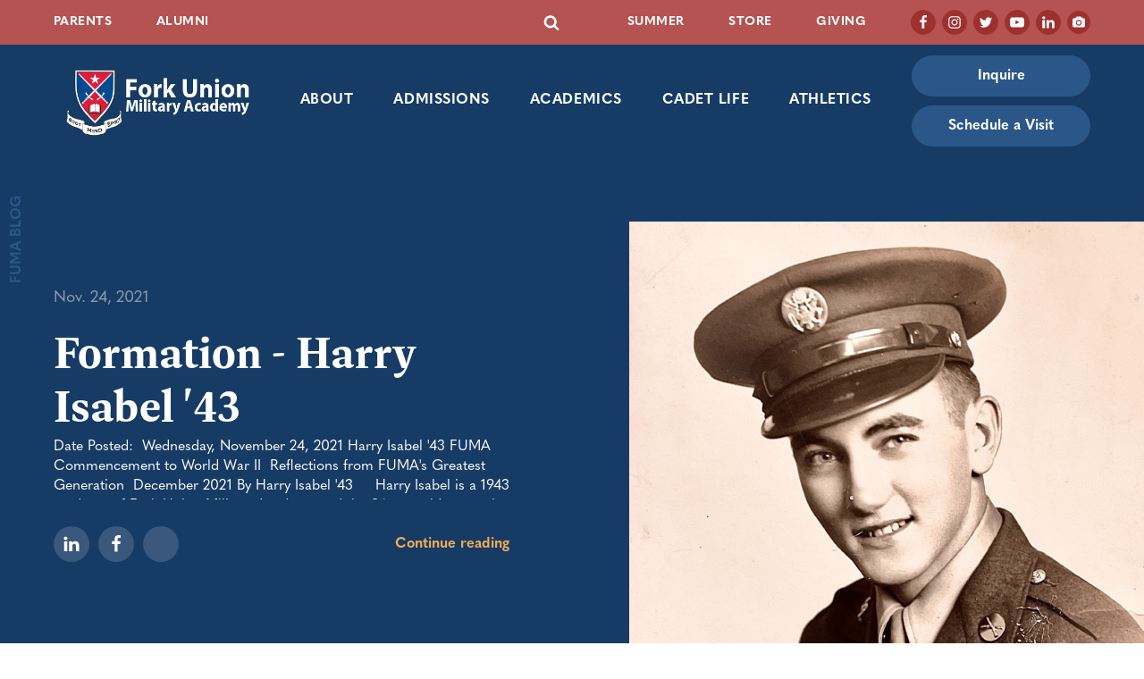

--- FILE ---
content_type: text/html; charset=UTF-8
request_url: https://www.forkunion.com/formation-harry-isabel-43/
body_size: 72980
content:
<!DOCTYPE html>
<html lang="en-US" prefix="og: https://ogp.me/ns#" >
<head><meta charset="UTF-8"><script>if(navigator.userAgent.match(/MSIE|Internet Explorer/i)||navigator.userAgent.match(/Trident\/7\..*?rv:11/i)){var href=document.location.href;if(!href.match(/[?&]nowprocket/)){if(href.indexOf("?")==-1){if(href.indexOf("#")==-1){document.location.href=href+"?nowprocket=1"}else{document.location.href=href.replace("#","?nowprocket=1#")}}else{if(href.indexOf("#")==-1){document.location.href=href+"&nowprocket=1"}else{document.location.href=href.replace("#","&nowprocket=1#")}}}}</script><script>(()=>{class RocketLazyLoadScripts{constructor(){this.v="2.0.4",this.userEvents=["keydown","keyup","mousedown","mouseup","mousemove","mouseover","mouseout","touchmove","touchstart","touchend","touchcancel","wheel","click","dblclick","input"],this.attributeEvents=["onblur","onclick","oncontextmenu","ondblclick","onfocus","onmousedown","onmouseenter","onmouseleave","onmousemove","onmouseout","onmouseover","onmouseup","onmousewheel","onscroll","onsubmit"]}async t(){this.i(),this.o(),/iP(ad|hone)/.test(navigator.userAgent)&&this.h(),this.u(),this.l(this),this.m(),this.k(this),this.p(this),this._(),await Promise.all([this.R(),this.L()]),this.lastBreath=Date.now(),this.S(this),this.P(),this.D(),this.O(),this.M(),await this.C(this.delayedScripts.normal),await this.C(this.delayedScripts.defer),await this.C(this.delayedScripts.async),await this.T(),await this.F(),await this.j(),await this.A(),window.dispatchEvent(new Event("rocket-allScriptsLoaded")),this.everythingLoaded=!0,this.lastTouchEnd&&await new Promise(t=>setTimeout(t,500-Date.now()+this.lastTouchEnd)),this.I(),this.H(),this.U(),this.W()}i(){this.CSPIssue=sessionStorage.getItem("rocketCSPIssue"),document.addEventListener("securitypolicyviolation",t=>{this.CSPIssue||"script-src-elem"!==t.violatedDirective||"data"!==t.blockedURI||(this.CSPIssue=!0,sessionStorage.setItem("rocketCSPIssue",!0))},{isRocket:!0})}o(){window.addEventListener("pageshow",t=>{this.persisted=t.persisted,this.realWindowLoadedFired=!0},{isRocket:!0}),window.addEventListener("pagehide",()=>{this.onFirstUserAction=null},{isRocket:!0})}h(){let t;function e(e){t=e}window.addEventListener("touchstart",e,{isRocket:!0}),window.addEventListener("touchend",function i(o){o.changedTouches[0]&&t.changedTouches[0]&&Math.abs(o.changedTouches[0].pageX-t.changedTouches[0].pageX)<10&&Math.abs(o.changedTouches[0].pageY-t.changedTouches[0].pageY)<10&&o.timeStamp-t.timeStamp<200&&(window.removeEventListener("touchstart",e,{isRocket:!0}),window.removeEventListener("touchend",i,{isRocket:!0}),"INPUT"===o.target.tagName&&"text"===o.target.type||(o.target.dispatchEvent(new TouchEvent("touchend",{target:o.target,bubbles:!0})),o.target.dispatchEvent(new MouseEvent("mouseover",{target:o.target,bubbles:!0})),o.target.dispatchEvent(new PointerEvent("click",{target:o.target,bubbles:!0,cancelable:!0,detail:1,clientX:o.changedTouches[0].clientX,clientY:o.changedTouches[0].clientY})),event.preventDefault()))},{isRocket:!0})}q(t){this.userActionTriggered||("mousemove"!==t.type||this.firstMousemoveIgnored?"keyup"===t.type||"mouseover"===t.type||"mouseout"===t.type||(this.userActionTriggered=!0,this.onFirstUserAction&&this.onFirstUserAction()):this.firstMousemoveIgnored=!0),"click"===t.type&&t.preventDefault(),t.stopPropagation(),t.stopImmediatePropagation(),"touchstart"===this.lastEvent&&"touchend"===t.type&&(this.lastTouchEnd=Date.now()),"click"===t.type&&(this.lastTouchEnd=0),this.lastEvent=t.type,t.composedPath&&t.composedPath()[0].getRootNode()instanceof ShadowRoot&&(t.rocketTarget=t.composedPath()[0]),this.savedUserEvents.push(t)}u(){this.savedUserEvents=[],this.userEventHandler=this.q.bind(this),this.userEvents.forEach(t=>window.addEventListener(t,this.userEventHandler,{passive:!1,isRocket:!0})),document.addEventListener("visibilitychange",this.userEventHandler,{isRocket:!0})}U(){this.userEvents.forEach(t=>window.removeEventListener(t,this.userEventHandler,{passive:!1,isRocket:!0})),document.removeEventListener("visibilitychange",this.userEventHandler,{isRocket:!0}),this.savedUserEvents.forEach(t=>{(t.rocketTarget||t.target).dispatchEvent(new window[t.constructor.name](t.type,t))})}m(){const t="return false",e=Array.from(this.attributeEvents,t=>"data-rocket-"+t),i="["+this.attributeEvents.join("],[")+"]",o="[data-rocket-"+this.attributeEvents.join("],[data-rocket-")+"]",s=(e,i,o)=>{o&&o!==t&&(e.setAttribute("data-rocket-"+i,o),e["rocket"+i]=new Function("event",o),e.setAttribute(i,t))};new MutationObserver(t=>{for(const n of t)"attributes"===n.type&&(n.attributeName.startsWith("data-rocket-")||this.everythingLoaded?n.attributeName.startsWith("data-rocket-")&&this.everythingLoaded&&this.N(n.target,n.attributeName.substring(12)):s(n.target,n.attributeName,n.target.getAttribute(n.attributeName))),"childList"===n.type&&n.addedNodes.forEach(t=>{if(t.nodeType===Node.ELEMENT_NODE)if(this.everythingLoaded)for(const i of[t,...t.querySelectorAll(o)])for(const t of i.getAttributeNames())e.includes(t)&&this.N(i,t.substring(12));else for(const e of[t,...t.querySelectorAll(i)])for(const t of e.getAttributeNames())this.attributeEvents.includes(t)&&s(e,t,e.getAttribute(t))})}).observe(document,{subtree:!0,childList:!0,attributeFilter:[...this.attributeEvents,...e]})}I(){this.attributeEvents.forEach(t=>{document.querySelectorAll("[data-rocket-"+t+"]").forEach(e=>{this.N(e,t)})})}N(t,e){const i=t.getAttribute("data-rocket-"+e);i&&(t.setAttribute(e,i),t.removeAttribute("data-rocket-"+e))}k(t){Object.defineProperty(HTMLElement.prototype,"onclick",{get(){return this.rocketonclick||null},set(e){this.rocketonclick=e,this.setAttribute(t.everythingLoaded?"onclick":"data-rocket-onclick","this.rocketonclick(event)")}})}S(t){function e(e,i){let o=e[i];e[i]=null,Object.defineProperty(e,i,{get:()=>o,set(s){t.everythingLoaded?o=s:e["rocket"+i]=o=s}})}e(document,"onreadystatechange"),e(window,"onload"),e(window,"onpageshow");try{Object.defineProperty(document,"readyState",{get:()=>t.rocketReadyState,set(e){t.rocketReadyState=e},configurable:!0}),document.readyState="loading"}catch(t){console.log("WPRocket DJE readyState conflict, bypassing")}}l(t){this.originalAddEventListener=EventTarget.prototype.addEventListener,this.originalRemoveEventListener=EventTarget.prototype.removeEventListener,this.savedEventListeners=[],EventTarget.prototype.addEventListener=function(e,i,o){o&&o.isRocket||!t.B(e,this)&&!t.userEvents.includes(e)||t.B(e,this)&&!t.userActionTriggered||e.startsWith("rocket-")||t.everythingLoaded?t.originalAddEventListener.call(this,e,i,o):(t.savedEventListeners.push({target:this,remove:!1,type:e,func:i,options:o}),"mouseenter"!==e&&"mouseleave"!==e||t.originalAddEventListener.call(this,e,t.savedUserEvents.push,o))},EventTarget.prototype.removeEventListener=function(e,i,o){o&&o.isRocket||!t.B(e,this)&&!t.userEvents.includes(e)||t.B(e,this)&&!t.userActionTriggered||e.startsWith("rocket-")||t.everythingLoaded?t.originalRemoveEventListener.call(this,e,i,o):t.savedEventListeners.push({target:this,remove:!0,type:e,func:i,options:o})}}J(t,e){this.savedEventListeners=this.savedEventListeners.filter(i=>{let o=i.type,s=i.target||window;return e!==o||t!==s||(this.B(o,s)&&(i.type="rocket-"+o),this.$(i),!1)})}H(){EventTarget.prototype.addEventListener=this.originalAddEventListener,EventTarget.prototype.removeEventListener=this.originalRemoveEventListener,this.savedEventListeners.forEach(t=>this.$(t))}$(t){t.remove?this.originalRemoveEventListener.call(t.target,t.type,t.func,t.options):this.originalAddEventListener.call(t.target,t.type,t.func,t.options)}p(t){let e;function i(e){return t.everythingLoaded?e:e.split(" ").map(t=>"load"===t||t.startsWith("load.")?"rocket-jquery-load":t).join(" ")}function o(o){function s(e){const s=o.fn[e];o.fn[e]=o.fn.init.prototype[e]=function(){return this[0]===window&&t.userActionTriggered&&("string"==typeof arguments[0]||arguments[0]instanceof String?arguments[0]=i(arguments[0]):"object"==typeof arguments[0]&&Object.keys(arguments[0]).forEach(t=>{const e=arguments[0][t];delete arguments[0][t],arguments[0][i(t)]=e})),s.apply(this,arguments),this}}if(o&&o.fn&&!t.allJQueries.includes(o)){const e={DOMContentLoaded:[],"rocket-DOMContentLoaded":[]};for(const t in e)document.addEventListener(t,()=>{e[t].forEach(t=>t())},{isRocket:!0});o.fn.ready=o.fn.init.prototype.ready=function(i){function s(){parseInt(o.fn.jquery)>2?setTimeout(()=>i.bind(document)(o)):i.bind(document)(o)}return"function"==typeof i&&(t.realDomReadyFired?!t.userActionTriggered||t.fauxDomReadyFired?s():e["rocket-DOMContentLoaded"].push(s):e.DOMContentLoaded.push(s)),o([])},s("on"),s("one"),s("off"),t.allJQueries.push(o)}e=o}t.allJQueries=[],o(window.jQuery),Object.defineProperty(window,"jQuery",{get:()=>e,set(t){o(t)}})}P(){const t=new Map;document.write=document.writeln=function(e){const i=document.currentScript,o=document.createRange(),s=i.parentElement;let n=t.get(i);void 0===n&&(n=i.nextSibling,t.set(i,n));const c=document.createDocumentFragment();o.setStart(c,0),c.appendChild(o.createContextualFragment(e)),s.insertBefore(c,n)}}async R(){return new Promise(t=>{this.userActionTriggered?t():this.onFirstUserAction=t})}async L(){return new Promise(t=>{document.addEventListener("DOMContentLoaded",()=>{this.realDomReadyFired=!0,t()},{isRocket:!0})})}async j(){return this.realWindowLoadedFired?Promise.resolve():new Promise(t=>{window.addEventListener("load",t,{isRocket:!0})})}M(){this.pendingScripts=[];this.scriptsMutationObserver=new MutationObserver(t=>{for(const e of t)e.addedNodes.forEach(t=>{"SCRIPT"!==t.tagName||t.noModule||t.isWPRocket||this.pendingScripts.push({script:t,promise:new Promise(e=>{const i=()=>{const i=this.pendingScripts.findIndex(e=>e.script===t);i>=0&&this.pendingScripts.splice(i,1),e()};t.addEventListener("load",i,{isRocket:!0}),t.addEventListener("error",i,{isRocket:!0}),setTimeout(i,1e3)})})})}),this.scriptsMutationObserver.observe(document,{childList:!0,subtree:!0})}async F(){await this.X(),this.pendingScripts.length?(await this.pendingScripts[0].promise,await this.F()):this.scriptsMutationObserver.disconnect()}D(){this.delayedScripts={normal:[],async:[],defer:[]},document.querySelectorAll("script[type$=rocketlazyloadscript]").forEach(t=>{t.hasAttribute("data-rocket-src")?t.hasAttribute("async")&&!1!==t.async?this.delayedScripts.async.push(t):t.hasAttribute("defer")&&!1!==t.defer||"module"===t.getAttribute("data-rocket-type")?this.delayedScripts.defer.push(t):this.delayedScripts.normal.push(t):this.delayedScripts.normal.push(t)})}async _(){await this.L();let t=[];document.querySelectorAll("script[type$=rocketlazyloadscript][data-rocket-src]").forEach(e=>{let i=e.getAttribute("data-rocket-src");if(i&&!i.startsWith("data:")){i.startsWith("//")&&(i=location.protocol+i);try{const o=new URL(i).origin;o!==location.origin&&t.push({src:o,crossOrigin:e.crossOrigin||"module"===e.getAttribute("data-rocket-type")})}catch(t){}}}),t=[...new Map(t.map(t=>[JSON.stringify(t),t])).values()],this.Y(t,"preconnect")}async G(t){if(await this.K(),!0!==t.noModule||!("noModule"in HTMLScriptElement.prototype))return new Promise(e=>{let i;function o(){(i||t).setAttribute("data-rocket-status","executed"),e()}try{if(navigator.userAgent.includes("Firefox/")||""===navigator.vendor||this.CSPIssue)i=document.createElement("script"),[...t.attributes].forEach(t=>{let e=t.nodeName;"type"!==e&&("data-rocket-type"===e&&(e="type"),"data-rocket-src"===e&&(e="src"),i.setAttribute(e,t.nodeValue))}),t.text&&(i.text=t.text),t.nonce&&(i.nonce=t.nonce),i.hasAttribute("src")?(i.addEventListener("load",o,{isRocket:!0}),i.addEventListener("error",()=>{i.setAttribute("data-rocket-status","failed-network"),e()},{isRocket:!0}),setTimeout(()=>{i.isConnected||e()},1)):(i.text=t.text,o()),i.isWPRocket=!0,t.parentNode.replaceChild(i,t);else{const i=t.getAttribute("data-rocket-type"),s=t.getAttribute("data-rocket-src");i?(t.type=i,t.removeAttribute("data-rocket-type")):t.removeAttribute("type"),t.addEventListener("load",o,{isRocket:!0}),t.addEventListener("error",i=>{this.CSPIssue&&i.target.src.startsWith("data:")?(console.log("WPRocket: CSP fallback activated"),t.removeAttribute("src"),this.G(t).then(e)):(t.setAttribute("data-rocket-status","failed-network"),e())},{isRocket:!0}),s?(t.fetchPriority="high",t.removeAttribute("data-rocket-src"),t.src=s):t.src="data:text/javascript;base64,"+window.btoa(unescape(encodeURIComponent(t.text)))}}catch(i){t.setAttribute("data-rocket-status","failed-transform"),e()}});t.setAttribute("data-rocket-status","skipped")}async C(t){const e=t.shift();return e?(e.isConnected&&await this.G(e),this.C(t)):Promise.resolve()}O(){this.Y([...this.delayedScripts.normal,...this.delayedScripts.defer,...this.delayedScripts.async],"preload")}Y(t,e){this.trash=this.trash||[];let i=!0;var o=document.createDocumentFragment();t.forEach(t=>{const s=t.getAttribute&&t.getAttribute("data-rocket-src")||t.src;if(s&&!s.startsWith("data:")){const n=document.createElement("link");n.href=s,n.rel=e,"preconnect"!==e&&(n.as="script",n.fetchPriority=i?"high":"low"),t.getAttribute&&"module"===t.getAttribute("data-rocket-type")&&(n.crossOrigin=!0),t.crossOrigin&&(n.crossOrigin=t.crossOrigin),t.integrity&&(n.integrity=t.integrity),t.nonce&&(n.nonce=t.nonce),o.appendChild(n),this.trash.push(n),i=!1}}),document.head.appendChild(o)}W(){this.trash.forEach(t=>t.remove())}async T(){try{document.readyState="interactive"}catch(t){}this.fauxDomReadyFired=!0;try{await this.K(),this.J(document,"readystatechange"),document.dispatchEvent(new Event("rocket-readystatechange")),await this.K(),document.rocketonreadystatechange&&document.rocketonreadystatechange(),await this.K(),this.J(document,"DOMContentLoaded"),document.dispatchEvent(new Event("rocket-DOMContentLoaded")),await this.K(),this.J(window,"DOMContentLoaded"),window.dispatchEvent(new Event("rocket-DOMContentLoaded"))}catch(t){console.error(t)}}async A(){try{document.readyState="complete"}catch(t){}try{await this.K(),this.J(document,"readystatechange"),document.dispatchEvent(new Event("rocket-readystatechange")),await this.K(),document.rocketonreadystatechange&&document.rocketonreadystatechange(),await this.K(),this.J(window,"load"),window.dispatchEvent(new Event("rocket-load")),await this.K(),window.rocketonload&&window.rocketonload(),await this.K(),this.allJQueries.forEach(t=>t(window).trigger("rocket-jquery-load")),await this.K(),this.J(window,"pageshow");const t=new Event("rocket-pageshow");t.persisted=this.persisted,window.dispatchEvent(t),await this.K(),window.rocketonpageshow&&window.rocketonpageshow({persisted:this.persisted})}catch(t){console.error(t)}}async K(){Date.now()-this.lastBreath>45&&(await this.X(),this.lastBreath=Date.now())}async X(){return document.hidden?new Promise(t=>setTimeout(t)):new Promise(t=>requestAnimationFrame(t))}B(t,e){return e===document&&"readystatechange"===t||(e===document&&"DOMContentLoaded"===t||(e===window&&"DOMContentLoaded"===t||(e===window&&"load"===t||e===window&&"pageshow"===t)))}static run(){(new RocketLazyLoadScripts).t()}}RocketLazyLoadScripts.run()})();</script>

<meta name="viewport" content="width=device-width, initial-scale=1.0">
<!-- WP_HEAD() START -->


	<style></style>
	
<!-- Google Tag Manager for WordPress by gtm4wp.com -->
<script data-cfasync="false" data-pagespeed-no-defer>
	var gtm4wp_datalayer_name = "dataLayer";
	var dataLayer = dataLayer || [];
</script>
<!-- End Google Tag Manager for WordPress by gtm4wp.com --><meta http-equiv="x-dns-prefetch-control" content="on">
<link href="https://app.ecwid.com" rel="preconnect" crossorigin />
<link href="https://ecomm.events" rel="preconnect" crossorigin />
<link href="https://d1q3axnfhmyveb.cloudfront.net" rel="preconnect" crossorigin />
<link href="https://dqzrr9k4bjpzk.cloudfront.net" rel="preconnect" crossorigin />
<link href="https://d1oxsl77a1kjht.cloudfront.net" rel="preconnect" crossorigin>
<link rel="prefetch" href="https://app.ecwid.com/script.js?77433527&data_platform=wporg&lang=en" as="script"/>
<link rel="prerender" href="https://www.forkunion.com/store/"/>

<!-- Search Engine Optimization by Rank Math PRO - https://rankmath.com/ -->
<title>Formation - Harry Isabel &#039;43 - Fork Union Military Academy</title>
<link crossorigin data-rocket-preconnect href="https://use.typekit.net" rel="preconnect">
<link crossorigin data-rocket-preconnect href="https://www.gstatic.com" rel="preconnect">
<link crossorigin data-rocket-preconnect href="https://js.hs-analytics.net" rel="preconnect">
<link crossorigin data-rocket-preconnect href="https://www.googletagmanager.com" rel="preconnect">
<link crossorigin data-rocket-preconnect href="https://app.ecwid.com" rel="preconnect">
<link crossorigin data-rocket-preconnect href="https://a.omappapi.com" rel="preconnect">
<link crossorigin data-rocket-preconnect href="https://cdn.userway.org" rel="preconnect">
<link crossorigin data-rocket-preconnect href="https://www.google.com" rel="preconnect">
<link crossorigin data-rocket-preload as="font" href="https://use.typekit.net/af/fda6bf/00000000000000007735dee2/30/l?primer=7cdcb44be4a7db8877ffa5c0007b8dd865b3bbc383831fe2ea177f62257a9191&#038;fvd=n4&#038;v=3" rel="preload">
<link crossorigin data-rocket-preload as="font" href="https://use.typekit.net/af/4fe93d/00000000000000007735dedd/30/l?primer=7cdcb44be4a7db8877ffa5c0007b8dd865b3bbc383831fe2ea177f62257a9191&#038;fvd=n7&#038;v=3" rel="preload">
<link crossorigin data-rocket-preload as="font" href="https://use.typekit.net/af/590429/00000000000000007735e9aa/30/l?primer=7cdcb44be4a7db8877ffa5c0007b8dd865b3bbc383831fe2ea177f62257a9191&#038;fvd=n7&#038;v=3" rel="preload">
<link crossorigin data-rocket-preload as="font" href="https://use.typekit.net/af/62f80a/00000000000000007735e9ae/30/l?primer=7cdcb44be4a7db8877ffa5c0007b8dd865b3bbc383831fe2ea177f62257a9191&#038;fvd=i7&#038;v=3" rel="preload">
<style id="wpr-usedcss">@font-face{font-family:quasimoda;src:url("https://use.typekit.net/af/fda6bf/00000000000000007735dee2/30/l?primer=7cdcb44be4a7db8877ffa5c0007b8dd865b3bbc383831fe2ea177f62257a9191&fvd=n4&v=3") format("woff2"),url("https://use.typekit.net/af/fda6bf/00000000000000007735dee2/30/d?primer=7cdcb44be4a7db8877ffa5c0007b8dd865b3bbc383831fe2ea177f62257a9191&fvd=n4&v=3") format("woff"),url("https://use.typekit.net/af/fda6bf/00000000000000007735dee2/30/a?primer=7cdcb44be4a7db8877ffa5c0007b8dd865b3bbc383831fe2ea177f62257a9191&fvd=n4&v=3") format("opentype");font-display:swap;font-style:normal;font-weight:400;font-stretch:normal}@font-face{font-family:quasimoda;src:url("https://use.typekit.net/af/4fe93d/00000000000000007735dedd/30/l?primer=7cdcb44be4a7db8877ffa5c0007b8dd865b3bbc383831fe2ea177f62257a9191&fvd=n7&v=3") format("woff2"),url("https://use.typekit.net/af/4fe93d/00000000000000007735dedd/30/d?primer=7cdcb44be4a7db8877ffa5c0007b8dd865b3bbc383831fe2ea177f62257a9191&fvd=n7&v=3") format("woff"),url("https://use.typekit.net/af/4fe93d/00000000000000007735dedd/30/a?primer=7cdcb44be4a7db8877ffa5c0007b8dd865b3bbc383831fe2ea177f62257a9191&fvd=n7&v=3") format("opentype");font-display:swap;font-style:normal;font-weight:700;font-stretch:normal}@font-face{font-family:dashiell-bright;src:url("https://use.typekit.net/af/590429/00000000000000007735e9aa/30/l?primer=7cdcb44be4a7db8877ffa5c0007b8dd865b3bbc383831fe2ea177f62257a9191&fvd=n7&v=3") format("woff2"),url("https://use.typekit.net/af/590429/00000000000000007735e9aa/30/d?primer=7cdcb44be4a7db8877ffa5c0007b8dd865b3bbc383831fe2ea177f62257a9191&fvd=n7&v=3") format("woff"),url("https://use.typekit.net/af/590429/00000000000000007735e9aa/30/a?primer=7cdcb44be4a7db8877ffa5c0007b8dd865b3bbc383831fe2ea177f62257a9191&fvd=n7&v=3") format("opentype");font-display:swap;font-style:normal;font-weight:700;font-stretch:normal}@font-face{font-family:dashiell-bright;src:url("https://use.typekit.net/af/62f80a/00000000000000007735e9ae/30/l?primer=7cdcb44be4a7db8877ffa5c0007b8dd865b3bbc383831fe2ea177f62257a9191&fvd=i7&v=3") format("woff2"),url("https://use.typekit.net/af/62f80a/00000000000000007735e9ae/30/d?primer=7cdcb44be4a7db8877ffa5c0007b8dd865b3bbc383831fe2ea177f62257a9191&fvd=i7&v=3") format("woff"),url("https://use.typekit.net/af/62f80a/00000000000000007735e9ae/30/a?primer=7cdcb44be4a7db8877ffa5c0007b8dd865b3bbc383831fe2ea177f62257a9191&fvd=i7&v=3") format("opentype");font-display:swap;font-style:italic;font-weight:700;font-stretch:normal}img:is([sizes=auto i],[sizes^="auto," i]){contain-intrinsic-size:3000px 1500px}body:after{content:url(https://www.forkunion.com/wp-content/plugins/instagram-feed-pro/img/sbi-sprite.png);display:none}.no-js .sbi_carousel{display:block}:where(.wp-block-button__link){border-radius:9999px;box-shadow:none;padding:calc(.667em + 2px) calc(1.333em + 2px);text-decoration:none}:root :where(.wp-block-button .wp-block-button__link.is-style-outline),:root :where(.wp-block-button.is-style-outline>.wp-block-button__link){border:2px solid;padding:.667em 1.333em}:root :where(.wp-block-button .wp-block-button__link.is-style-outline:not(.has-text-color)),:root :where(.wp-block-button.is-style-outline>.wp-block-button__link:not(.has-text-color)){color:currentColor}:root :where(.wp-block-button .wp-block-button__link.is-style-outline:not(.has-background)),:root :where(.wp-block-button.is-style-outline>.wp-block-button__link:not(.has-background)){background-color:initial;background-image:none}:where(.wp-block-calendar table:not(.has-background) th){background:#ddd}:where(.wp-block-columns){margin-bottom:1.75em}:where(.wp-block-columns.has-background){padding:1.25em 2.375em}:where(.wp-block-post-comments input[type=submit]){border:none}:where(.wp-block-cover-image:not(.has-text-color)),:where(.wp-block-cover:not(.has-text-color)){color:#fff}:where(.wp-block-cover-image.is-light:not(.has-text-color)),:where(.wp-block-cover.is-light:not(.has-text-color)){color:#000}:root :where(.wp-block-cover h1:not(.has-text-color)),:root :where(.wp-block-cover h2:not(.has-text-color)),:root :where(.wp-block-cover h3:not(.has-text-color)),:root :where(.wp-block-cover h4:not(.has-text-color)),:root :where(.wp-block-cover h5:not(.has-text-color)),:root :where(.wp-block-cover h6:not(.has-text-color)),:root :where(.wp-block-cover p:not(.has-text-color)){color:inherit}:where(.wp-block-file){margin-bottom:1.5em}:where(.wp-block-file__button){border-radius:2em;display:inline-block;padding:.5em 1em}:where(.wp-block-file__button):is(a):active,:where(.wp-block-file__button):is(a):focus,:where(.wp-block-file__button):is(a):hover,:where(.wp-block-file__button):is(a):visited{box-shadow:none;color:#fff;opacity:.85;text-decoration:none}:where(.wp-block-group.wp-block-group-is-layout-constrained){position:relative}:root :where(.wp-block-image.is-style-rounded img,.wp-block-image .is-style-rounded img){border-radius:9999px}:where(.wp-block-latest-comments:not([style*=line-height] .wp-block-latest-comments__comment)){line-height:1.1}:where(.wp-block-latest-comments:not([style*=line-height] .wp-block-latest-comments__comment-excerpt p)){line-height:1.8}:root :where(.wp-block-latest-posts.is-grid){padding:0}:root :where(.wp-block-latest-posts.wp-block-latest-posts__list){padding-left:0}ul{box-sizing:border-box}:root :where(.wp-block-list.has-background){padding:1.25em 2.375em}:where(.wp-block-navigation.has-background .wp-block-navigation-item a:not(.wp-element-button)),:where(.wp-block-navigation.has-background .wp-block-navigation-submenu a:not(.wp-element-button)){padding:.5em 1em}:where(.wp-block-navigation .wp-block-navigation__submenu-container .wp-block-navigation-item a:not(.wp-element-button)),:where(.wp-block-navigation .wp-block-navigation__submenu-container .wp-block-navigation-submenu a:not(.wp-element-button)),:where(.wp-block-navigation .wp-block-navigation__submenu-container .wp-block-navigation-submenu button.wp-block-navigation-item__content),:where(.wp-block-navigation .wp-block-navigation__submenu-container .wp-block-pages-list__item button.wp-block-navigation-item__content){padding:.5em 1em}:root :where(p.has-background){padding:1.25em 2.375em}:where(p.has-text-color:not(.has-link-color)) a{color:inherit}:where(.wp-block-post-comments-form) input:not([type=submit]),:where(.wp-block-post-comments-form) textarea{border:1px solid #949494;font-family:inherit;font-size:1em}:where(.wp-block-post-comments-form) input:where(:not([type=submit]):not([type=checkbox])),:where(.wp-block-post-comments-form) textarea{padding:calc(.667em + 2px)}:where(.wp-block-post-excerpt){box-sizing:border-box;margin-bottom:var(--wp--style--block-gap);margin-top:var(--wp--style--block-gap)}:where(.wp-block-preformatted.has-background){padding:1.25em 2.375em}:where(.wp-block-search__button){border:1px solid #ccc;padding:6px 10px}:where(.wp-block-search__input){font-family:inherit;font-size:inherit;font-style:inherit;font-weight:inherit;letter-spacing:inherit;line-height:inherit;text-transform:inherit}:where(.wp-block-search__button-inside .wp-block-search__inside-wrapper){border:1px solid #949494;box-sizing:border-box;padding:4px}:where(.wp-block-search__button-inside .wp-block-search__inside-wrapper) .wp-block-search__input{border:none;border-radius:0;padding:0 4px}:where(.wp-block-search__button-inside .wp-block-search__inside-wrapper) .wp-block-search__input:focus{outline:0}:where(.wp-block-search__button-inside .wp-block-search__inside-wrapper) :where(.wp-block-search__button){padding:4px 8px}:root :where(.wp-block-separator.is-style-dots){height:auto;line-height:1;text-align:center}:root :where(.wp-block-separator.is-style-dots):before{color:currentColor;content:"···";font-family:serif;font-size:1.5em;letter-spacing:2em;padding-left:2em}:root :where(.wp-block-site-logo.is-style-rounded){border-radius:9999px}:where(.wp-block-social-links:not(.is-style-logos-only)) .wp-social-link{background-color:#f0f0f0;color:#444}:where(.wp-block-social-links:not(.is-style-logos-only)) .wp-social-link-amazon{background-color:#f90;color:#fff}:where(.wp-block-social-links:not(.is-style-logos-only)) .wp-social-link-bandcamp{background-color:#1ea0c3;color:#fff}:where(.wp-block-social-links:not(.is-style-logos-only)) .wp-social-link-behance{background-color:#0757fe;color:#fff}:where(.wp-block-social-links:not(.is-style-logos-only)) .wp-social-link-bluesky{background-color:#0a7aff;color:#fff}:where(.wp-block-social-links:not(.is-style-logos-only)) .wp-social-link-codepen{background-color:#1e1f26;color:#fff}:where(.wp-block-social-links:not(.is-style-logos-only)) .wp-social-link-deviantart{background-color:#02e49b;color:#fff}:where(.wp-block-social-links:not(.is-style-logos-only)) .wp-social-link-discord{background-color:#5865f2;color:#fff}:where(.wp-block-social-links:not(.is-style-logos-only)) .wp-social-link-dribbble{background-color:#e94c89;color:#fff}:where(.wp-block-social-links:not(.is-style-logos-only)) .wp-social-link-dropbox{background-color:#4280ff;color:#fff}:where(.wp-block-social-links:not(.is-style-logos-only)) .wp-social-link-etsy{background-color:#f45800;color:#fff}:where(.wp-block-social-links:not(.is-style-logos-only)) .wp-social-link-facebook{background-color:#0866ff;color:#fff}:where(.wp-block-social-links:not(.is-style-logos-only)) .wp-social-link-fivehundredpx{background-color:#000;color:#fff}:where(.wp-block-social-links:not(.is-style-logos-only)) .wp-social-link-flickr{background-color:#0461dd;color:#fff}:where(.wp-block-social-links:not(.is-style-logos-only)) .wp-social-link-foursquare{background-color:#e65678;color:#fff}:where(.wp-block-social-links:not(.is-style-logos-only)) .wp-social-link-github{background-color:#24292d;color:#fff}:where(.wp-block-social-links:not(.is-style-logos-only)) .wp-social-link-goodreads{background-color:#eceadd;color:#382110}:where(.wp-block-social-links:not(.is-style-logos-only)) .wp-social-link-google{background-color:#ea4434;color:#fff}:where(.wp-block-social-links:not(.is-style-logos-only)) .wp-social-link-gravatar{background-color:#1d4fc4;color:#fff}:where(.wp-block-social-links:not(.is-style-logos-only)) .wp-social-link-instagram{background-color:#f00075;color:#fff}:where(.wp-block-social-links:not(.is-style-logos-only)) .wp-social-link-lastfm{background-color:#e21b24;color:#fff}:where(.wp-block-social-links:not(.is-style-logos-only)) .wp-social-link-linkedin{background-color:#0d66c2;color:#fff}:where(.wp-block-social-links:not(.is-style-logos-only)) .wp-social-link-mastodon{background-color:#3288d4;color:#fff}:where(.wp-block-social-links:not(.is-style-logos-only)) .wp-social-link-medium{background-color:#000;color:#fff}:where(.wp-block-social-links:not(.is-style-logos-only)) .wp-social-link-meetup{background-color:#f6405f;color:#fff}:where(.wp-block-social-links:not(.is-style-logos-only)) .wp-social-link-patreon{background-color:#000;color:#fff}:where(.wp-block-social-links:not(.is-style-logos-only)) .wp-social-link-pinterest{background-color:#e60122;color:#fff}:where(.wp-block-social-links:not(.is-style-logos-only)) .wp-social-link-pocket{background-color:#ef4155;color:#fff}:where(.wp-block-social-links:not(.is-style-logos-only)) .wp-social-link-reddit{background-color:#ff4500;color:#fff}:where(.wp-block-social-links:not(.is-style-logos-only)) .wp-social-link-skype{background-color:#0478d7;color:#fff}:where(.wp-block-social-links:not(.is-style-logos-only)) .wp-social-link-snapchat{background-color:#fefc00;color:#fff;stroke:#000}:where(.wp-block-social-links:not(.is-style-logos-only)) .wp-social-link-soundcloud{background-color:#ff5600;color:#fff}:where(.wp-block-social-links:not(.is-style-logos-only)) .wp-social-link-spotify{background-color:#1bd760;color:#fff}:where(.wp-block-social-links:not(.is-style-logos-only)) .wp-social-link-telegram{background-color:#2aabee;color:#fff}:where(.wp-block-social-links:not(.is-style-logos-only)) .wp-social-link-threads{background-color:#000;color:#fff}:where(.wp-block-social-links:not(.is-style-logos-only)) .wp-social-link-tiktok{background-color:#000;color:#fff}:where(.wp-block-social-links:not(.is-style-logos-only)) .wp-social-link-tumblr{background-color:#011835;color:#fff}:where(.wp-block-social-links:not(.is-style-logos-only)) .wp-social-link-twitch{background-color:#6440a4;color:#fff}:where(.wp-block-social-links:not(.is-style-logos-only)) .wp-social-link-twitter{background-color:#1da1f2;color:#fff}:where(.wp-block-social-links:not(.is-style-logos-only)) .wp-social-link-vimeo{background-color:#1eb7ea;color:#fff}:where(.wp-block-social-links:not(.is-style-logos-only)) .wp-social-link-vk{background-color:#4680c2;color:#fff}:where(.wp-block-social-links:not(.is-style-logos-only)) .wp-social-link-wordpress{background-color:#3499cd;color:#fff}:where(.wp-block-social-links:not(.is-style-logos-only)) .wp-social-link-whatsapp{background-color:#25d366;color:#fff}:where(.wp-block-social-links:not(.is-style-logos-only)) .wp-social-link-x{background-color:#000;color:#fff}:where(.wp-block-social-links:not(.is-style-logos-only)) .wp-social-link-yelp{background-color:#d32422;color:#fff}:where(.wp-block-social-links:not(.is-style-logos-only)) .wp-social-link-youtube{background-color:red;color:#fff}:where(.wp-block-social-links.is-style-logos-only) .wp-social-link{background:0 0}:where(.wp-block-social-links.is-style-logos-only) .wp-social-link svg{height:1.25em;width:1.25em}:where(.wp-block-social-links.is-style-logos-only) .wp-social-link-amazon{color:#f90}:where(.wp-block-social-links.is-style-logos-only) .wp-social-link-bandcamp{color:#1ea0c3}:where(.wp-block-social-links.is-style-logos-only) .wp-social-link-behance{color:#0757fe}:where(.wp-block-social-links.is-style-logos-only) .wp-social-link-bluesky{color:#0a7aff}:where(.wp-block-social-links.is-style-logos-only) .wp-social-link-codepen{color:#1e1f26}:where(.wp-block-social-links.is-style-logos-only) .wp-social-link-deviantart{color:#02e49b}:where(.wp-block-social-links.is-style-logos-only) .wp-social-link-discord{color:#5865f2}:where(.wp-block-social-links.is-style-logos-only) .wp-social-link-dribbble{color:#e94c89}:where(.wp-block-social-links.is-style-logos-only) .wp-social-link-dropbox{color:#4280ff}:where(.wp-block-social-links.is-style-logos-only) .wp-social-link-etsy{color:#f45800}:where(.wp-block-social-links.is-style-logos-only) .wp-social-link-facebook{color:#0866ff}:where(.wp-block-social-links.is-style-logos-only) .wp-social-link-fivehundredpx{color:#000}:where(.wp-block-social-links.is-style-logos-only) .wp-social-link-flickr{color:#0461dd}:where(.wp-block-social-links.is-style-logos-only) .wp-social-link-foursquare{color:#e65678}:where(.wp-block-social-links.is-style-logos-only) .wp-social-link-github{color:#24292d}:where(.wp-block-social-links.is-style-logos-only) .wp-social-link-goodreads{color:#382110}:where(.wp-block-social-links.is-style-logos-only) .wp-social-link-google{color:#ea4434}:where(.wp-block-social-links.is-style-logos-only) .wp-social-link-gravatar{color:#1d4fc4}:where(.wp-block-social-links.is-style-logos-only) .wp-social-link-instagram{color:#f00075}:where(.wp-block-social-links.is-style-logos-only) .wp-social-link-lastfm{color:#e21b24}:where(.wp-block-social-links.is-style-logos-only) .wp-social-link-linkedin{color:#0d66c2}:where(.wp-block-social-links.is-style-logos-only) .wp-social-link-mastodon{color:#3288d4}:where(.wp-block-social-links.is-style-logos-only) .wp-social-link-medium{color:#000}:where(.wp-block-social-links.is-style-logos-only) .wp-social-link-meetup{color:#f6405f}:where(.wp-block-social-links.is-style-logos-only) .wp-social-link-patreon{color:#000}:where(.wp-block-social-links.is-style-logos-only) .wp-social-link-pinterest{color:#e60122}:where(.wp-block-social-links.is-style-logos-only) .wp-social-link-pocket{color:#ef4155}:where(.wp-block-social-links.is-style-logos-only) .wp-social-link-reddit{color:#ff4500}:where(.wp-block-social-links.is-style-logos-only) .wp-social-link-skype{color:#0478d7}:where(.wp-block-social-links.is-style-logos-only) .wp-social-link-snapchat{color:#fff;stroke:#000}:where(.wp-block-social-links.is-style-logos-only) .wp-social-link-soundcloud{color:#ff5600}:where(.wp-block-social-links.is-style-logos-only) .wp-social-link-spotify{color:#1bd760}:where(.wp-block-social-links.is-style-logos-only) .wp-social-link-telegram{color:#2aabee}:where(.wp-block-social-links.is-style-logos-only) .wp-social-link-threads{color:#000}:where(.wp-block-social-links.is-style-logos-only) .wp-social-link-tiktok{color:#000}:where(.wp-block-social-links.is-style-logos-only) .wp-social-link-tumblr{color:#011835}:where(.wp-block-social-links.is-style-logos-only) .wp-social-link-twitch{color:#6440a4}:where(.wp-block-social-links.is-style-logos-only) .wp-social-link-twitter{color:#1da1f2}:where(.wp-block-social-links.is-style-logos-only) .wp-social-link-vimeo{color:#1eb7ea}:where(.wp-block-social-links.is-style-logos-only) .wp-social-link-vk{color:#4680c2}:where(.wp-block-social-links.is-style-logos-only) .wp-social-link-whatsapp{color:#25d366}:where(.wp-block-social-links.is-style-logos-only) .wp-social-link-wordpress{color:#3499cd}:where(.wp-block-social-links.is-style-logos-only) .wp-social-link-x{color:#000}:where(.wp-block-social-links.is-style-logos-only) .wp-social-link-yelp{color:#d32422}:where(.wp-block-social-links.is-style-logos-only) .wp-social-link-youtube{color:red}:root :where(.wp-block-social-links .wp-social-link a){padding:.25em}:root :where(.wp-block-social-links.is-style-logos-only .wp-social-link a){padding:0}:root :where(.wp-block-social-links.is-style-pill-shape .wp-social-link a){padding-left:.6666666667em;padding-right:.6666666667em}:root :where(.wp-block-tag-cloud.is-style-outline){display:flex;flex-wrap:wrap;gap:1ch}:root :where(.wp-block-tag-cloud.is-style-outline a){border:1px solid;font-size:unset!important;margin-right:0;padding:1ch 2ch;text-decoration:none!important}:root :where(.wp-block-table-of-contents){box-sizing:border-box}:where(.wp-block-term-description){box-sizing:border-box;margin-bottom:var(--wp--style--block-gap);margin-top:var(--wp--style--block-gap)}:where(pre.wp-block-verse){font-family:inherit}:root{--wp--preset--font-size--normal:16px;--wp--preset--font-size--huge:42px}.screen-reader-text{border:0;clip-path:inset(50%);height:1px;margin:-1px;overflow:hidden;padding:0;position:absolute;width:1px;word-wrap:normal!important}.screen-reader-text:focus{background-color:#ddd;clip-path:none;color:#444;display:block;font-size:1em;height:auto;left:5px;line-height:normal;padding:15px 23px 14px;text-decoration:none;top:5px;width:auto;z-index:100000}html :where(.has-border-color){border-style:solid}html :where([style*=border-top-color]){border-top-style:solid}html :where([style*=border-right-color]){border-right-style:solid}html :where([style*=border-bottom-color]){border-bottom-style:solid}html :where([style*=border-left-color]){border-left-style:solid}html :where([style*=border-width]){border-style:solid}html :where([style*=border-top-width]){border-top-style:solid}html :where([style*=border-right-width]){border-right-style:solid}html :where([style*=border-bottom-width]){border-bottom-style:solid}html :where([style*=border-left-width]){border-left-style:solid}html :where(img[class*=wp-image-]){height:auto;max-width:100%}:where(figure){margin:0 0 1em}html :where(.is-position-sticky){--wp-admin--admin-bar--position-offset:var(--wp-admin--admin-bar--height,0px)}@media screen and (max-width:600px){html :where(.is-position-sticky){--wp-admin--admin-bar--position-offset:0px}}:root{--wp--preset--aspect-ratio--square:1;--wp--preset--aspect-ratio--4-3:4/3;--wp--preset--aspect-ratio--3-4:3/4;--wp--preset--aspect-ratio--3-2:3/2;--wp--preset--aspect-ratio--2-3:2/3;--wp--preset--aspect-ratio--16-9:16/9;--wp--preset--aspect-ratio--9-16:9/16;--wp--preset--color--black:#000000;--wp--preset--color--cyan-bluish-gray:#abb8c3;--wp--preset--color--white:#ffffff;--wp--preset--color--pale-pink:#f78da7;--wp--preset--color--vivid-red:#cf2e2e;--wp--preset--color--luminous-vivid-orange:#ff6900;--wp--preset--color--luminous-vivid-amber:#fcb900;--wp--preset--color--light-green-cyan:#7bdcb5;--wp--preset--color--vivid-green-cyan:#00d084;--wp--preset--color--pale-cyan-blue:#8ed1fc;--wp--preset--color--vivid-cyan-blue:#0693e3;--wp--preset--color--vivid-purple:#9b51e0;--wp--preset--gradient--vivid-cyan-blue-to-vivid-purple:linear-gradient(135deg,rgba(6, 147, 227, 1) 0%,rgb(155, 81, 224) 100%);--wp--preset--gradient--light-green-cyan-to-vivid-green-cyan:linear-gradient(135deg,rgb(122, 220, 180) 0%,rgb(0, 208, 130) 100%);--wp--preset--gradient--luminous-vivid-amber-to-luminous-vivid-orange:linear-gradient(135deg,rgba(252, 185, 0, 1) 0%,rgba(255, 105, 0, 1) 100%);--wp--preset--gradient--luminous-vivid-orange-to-vivid-red:linear-gradient(135deg,rgba(255, 105, 0, 1) 0%,rgb(207, 46, 46) 100%);--wp--preset--gradient--very-light-gray-to-cyan-bluish-gray:linear-gradient(135deg,rgb(238, 238, 238) 0%,rgb(169, 184, 195) 100%);--wp--preset--gradient--cool-to-warm-spectrum:linear-gradient(135deg,rgb(74, 234, 220) 0%,rgb(151, 120, 209) 20%,rgb(207, 42, 186) 40%,rgb(238, 44, 130) 60%,rgb(251, 105, 98) 80%,rgb(254, 248, 76) 100%);--wp--preset--gradient--blush-light-purple:linear-gradient(135deg,rgb(255, 206, 236) 0%,rgb(152, 150, 240) 100%);--wp--preset--gradient--blush-bordeaux:linear-gradient(135deg,rgb(254, 205, 165) 0%,rgb(254, 45, 45) 50%,rgb(107, 0, 62) 100%);--wp--preset--gradient--luminous-dusk:linear-gradient(135deg,rgb(255, 203, 112) 0%,rgb(199, 81, 192) 50%,rgb(65, 88, 208) 100%);--wp--preset--gradient--pale-ocean:linear-gradient(135deg,rgb(255, 245, 203) 0%,rgb(182, 227, 212) 50%,rgb(51, 167, 181) 100%);--wp--preset--gradient--electric-grass:linear-gradient(135deg,rgb(202, 248, 128) 0%,rgb(113, 206, 126) 100%);--wp--preset--gradient--midnight:linear-gradient(135deg,rgb(2, 3, 129) 0%,rgb(40, 116, 252) 100%);--wp--preset--font-size--small:13px;--wp--preset--font-size--medium:20px;--wp--preset--font-size--large:36px;--wp--preset--font-size--x-large:42px;--wp--preset--spacing--20:0.44rem;--wp--preset--spacing--30:0.67rem;--wp--preset--spacing--40:1rem;--wp--preset--spacing--50:1.5rem;--wp--preset--spacing--60:2.25rem;--wp--preset--spacing--70:3.38rem;--wp--preset--spacing--80:5.06rem;--wp--preset--shadow--natural:6px 6px 9px rgba(0, 0, 0, .2);--wp--preset--shadow--deep:12px 12px 50px rgba(0, 0, 0, .4);--wp--preset--shadow--sharp:6px 6px 0px rgba(0, 0, 0, .2);--wp--preset--shadow--outlined:6px 6px 0px -3px rgba(255, 255, 255, 1),6px 6px rgba(0, 0, 0, 1);--wp--preset--shadow--crisp:6px 6px 0px rgba(0, 0, 0, 1)}:where(.is-layout-flex){gap:.5em}:where(.is-layout-grid){gap:.5em}:where(.wp-block-post-template.is-layout-flex){gap:1.25em}:where(.wp-block-post-template.is-layout-grid){gap:1.25em}:where(.wp-block-columns.is-layout-flex){gap:2em}:where(.wp-block-columns.is-layout-grid){gap:2em}:root :where(.wp-block-pullquote){font-size:1.5em;line-height:1.6}[data-aos][data-aos][data-aos-duration="50"],body[data-aos-duration="50"] [data-aos]{transition-duration:50ms}[data-aos][data-aos][data-aos-delay="50"],body[data-aos-delay="50"] [data-aos]{transition-delay:0}[data-aos][data-aos][data-aos-delay="50"].aos-animate,body[data-aos-delay="50"] [data-aos].aos-animate{transition-delay:50ms}[data-aos][data-aos][data-aos-duration="200"],body[data-aos-duration="200"] [data-aos]{transition-duration:.2s}[data-aos][data-aos][data-aos-delay="200"],body[data-aos-delay="200"] [data-aos]{transition-delay:0}[data-aos][data-aos][data-aos-delay="200"].aos-animate,body[data-aos-delay="200"] [data-aos].aos-animate{transition-delay:.2s}[data-aos][data-aos][data-aos-duration="300"],body[data-aos-duration="300"] [data-aos]{transition-duration:.3s}[data-aos][data-aos][data-aos-delay="300"],body[data-aos-delay="300"] [data-aos]{transition-delay:0}[data-aos][data-aos][data-aos-delay="300"].aos-animate,body[data-aos-delay="300"] [data-aos].aos-animate{transition-delay:.3s}[data-aos][data-aos][data-aos-duration="400"],body[data-aos-duration="400"] [data-aos]{transition-duration:.4s}[data-aos][data-aos][data-aos-delay="400"],body[data-aos-delay="400"] [data-aos]{transition-delay:0}[data-aos][data-aos][data-aos-delay="400"].aos-animate,body[data-aos-delay="400"] [data-aos].aos-animate{transition-delay:.4s}[data-aos][data-aos][data-aos-duration="450"],body[data-aos-duration="450"] [data-aos]{transition-duration:.45s}[data-aos][data-aos][data-aos-delay="450"],body[data-aos-delay="450"] [data-aos]{transition-delay:0}[data-aos][data-aos][data-aos-delay="450"].aos-animate,body[data-aos-delay="450"] [data-aos].aos-animate{transition-delay:.45s}[data-aos][data-aos][data-aos-duration="500"],body[data-aos-duration="500"] [data-aos]{transition-duration:.5s}[data-aos][data-aos][data-aos-delay="500"],body[data-aos-delay="500"] [data-aos]{transition-delay:0}[data-aos][data-aos][data-aos-delay="500"].aos-animate,body[data-aos-delay="500"] [data-aos].aos-animate{transition-delay:.5s}[data-aos][data-aos][data-aos-duration="600"],body[data-aos-duration="600"] [data-aos]{transition-duration:.6s}[data-aos][data-aos][data-aos-delay="600"],body[data-aos-delay="600"] [data-aos]{transition-delay:0}[data-aos][data-aos][data-aos-delay="600"].aos-animate,body[data-aos-delay="600"] [data-aos].aos-animate{transition-delay:.6s}[data-aos][data-aos][data-aos-duration="650"],body[data-aos-duration="650"] [data-aos]{transition-duration:.65s}[data-aos][data-aos][data-aos-delay="650"],body[data-aos-delay="650"] [data-aos]{transition-delay:0}[data-aos][data-aos][data-aos-delay="650"].aos-animate,body[data-aos-delay="650"] [data-aos].aos-animate{transition-delay:.65s}[data-aos][data-aos][data-aos-easing=ease],body[data-aos-easing=ease] [data-aos]{transition-timing-function:ease}[data-aos][data-aos][data-aos-easing=ease-in-out],body[data-aos-easing=ease-in-out] [data-aos]{transition-timing-function:ease-in-out}[data-aos^=fade][data-aos^=fade]{opacity:0;transition-property:opacity,transform}[data-aos^=fade][data-aos^=fade].aos-animate{opacity:1;transform:translateZ(0)}[data-aos=fade-up]{transform:translate3d(0,100px,0)}[data-aos=fade-right]{transform:translate3d(-100px,0,0)}[data-aos^=slide][data-aos^=slide]{transition-property:transform}[data-aos^=slide][data-aos^=slide].aos-animate{transform:translateZ(0)}[data-aos=slide-up]{transform:translate3d(0,100%,0)}button,hr,input{overflow:visible}progress,video{display:inline-block}progress{vertical-align:baseline}[type=checkbox],[type=radio],legend{box-sizing:border-box;padding:0}html{line-height:1.15;-ms-text-size-adjust:100%;-webkit-text-size-adjust:100%}body,h1,h2,h3,h4,h5,h6{margin:0}details,nav,section{display:block}hr{box-sizing:content-box;height:0}a{background-color:transparent;-webkit-text-decoration-skip:objects}b,strong{font-weight:bolder}img{border-style:none}svg:not(:root){overflow:hidden}button,input,optgroup,select,textarea{font-size:100%;line-height:1.15;margin:0}button,select{text-transform:none}[type=reset],[type=submit],button,html [type=button]{-webkit-appearance:button}[type=button]::-moz-focus-inner,[type=reset]::-moz-focus-inner,[type=submit]::-moz-focus-inner,button::-moz-focus-inner{border-style:none;padding:0}[type=button]:-moz-focusring,[type=reset]:-moz-focusring,[type=submit]:-moz-focusring,button:-moz-focusring{outline:ButtonText dotted 1px}fieldset{padding:.35em .75em .625em}legend{color:inherit;display:table;max-width:100%;white-space:normal}textarea{overflow:auto}[type=number]::-webkit-inner-spin-button,[type=number]::-webkit-outer-spin-button{height:auto}[type=search]{-webkit-appearance:textfield;outline-offset:-2px}[type=search]::-webkit-search-cancel-button,[type=search]::-webkit-search-decoration{-webkit-appearance:none}::-webkit-file-upload-button{-webkit-appearance:button;font:inherit}summary{display:list-item}[hidden],template{display:none}html{box-sizing:border-box}body{font-size:16px;color:#404040}body.oxygen-aos-enabled{overflow-x:hidden}*,::after,::before{box-sizing:inherit}.ct-section-inner-wrap{margin-left:auto;margin-right:auto;height:100%;min-height:inherit}div.ct-fancy-icon{display:inline-flex;border-radius:50%}.ct-fancy-icon>svg{fill:currentColor}.oxy-header-container{height:100%;margin-left:auto;margin-right:auto;display:flex;flex-wrap:nowrap;justify-content:flex-start;align-items:stretch}.oxy-nav-menu-prevent-overflow{overflow:hidden;height:100%}.oxy-tab{padding:20px}.oxy-tab{cursor:pointer}[data-aos][data-aos=""]{transition-duration:0s!important}div.oxy-repeater-pages,div.oxy-repeater-pages-wrap{display:flex}.oxy-rich-text p:first-child{margin-block-start:0}.oxy-rich-text p:last-child{margin-block-end:0}#evcal_list .eventon_list_event .desc_trig,.ajde_evcal_calendar.boxy .eventon_list_event.hasbgimg::after,.ajde_evcal_calendar.boxy.boxstyle1 .evo_boxtop,.calendar_header .evcal_arrows,.desc_trig,.evcal_btn,.evcal_desc .evcal_desc3 em.evocmd_button,.evcal_evdata_img,.event_description .evcal_close,.evo_metarow_socialmedia a.evo_ss,.evo_metarow_socialmedia a.evo_ss i,.evo_sort_btn{-webkit-transition:.2s;-moz-transition:.2s;-ms-transition:.2s;-o-transition:.2s;transition:all .2s ease}.marr5{margin-right:5px}.marr10{margin-right:10px}:root{--evo_font_1:'Montserrat',sans-serif;--evo_font_2:'Noto Sans',arial;--evo_font_weight:800;--evo_color_1:#202124;--evo_color_2:#656565;--evo_boxcolor_1:#f0f0f0;--evo_linecolor_1:#d4d4d4;--evo_color_link:#656565}.evo_borderb{border-bottom:1px solid var(--evo_linecolor_1)}.evo_databox{background-color:var(--evo_boxcolor_1);border-radius:15px}.ajde_evcal_calendar{width:100%;text-align:left;white-space:normal;position:relative;color:var(--evo_color_1);padding-bottom:10px}.ajde_evcal_calendar img,.evo_location_map img{max-width:none;box-shadow:none!important;display:block}.ajde_evcal_calendar>*{margin:0;padding:0;box-sizing:border-box}.evcal_evdata_row .padt5{padding-top:5px}.evcal_evdata_row .padb10{padding-bottom:10px}.evcal_evdata_row{box-sizing:border-box}.ajde_evcal_calendar a:hover,body .ajde_evcal_calendar a{text-decoration:none!important;box-shadow:none;-webkit-box-shadow:none}#evcal_list,.ajde_evcal_calendar ul{list-style:none;padding:0;margin:0}.ajde_evcal_calendar .eventon_list_event{margin-left:0;list-style:none}.ajde_evcal_calendar strong{font-weight:400}.ajde_evcal_calendar .eventon_desc_in strong{font-weight:700}.eventon_desc_in img{max-width:100%}.ajde_evcal_calendar .eventon_events_list p{padding:0;margin-bottom:5px;margin-top:0}.ajde_evcal_calendar .eventon_events_list .eventon_desc_in ul{font-style:normal;font-size:13px;padding-left:15px;color:grey}.ajde_evcal_calendar .eventon_list_event .desc_trig_outter,.ajde_evcal_calendar.eventon_single_event #evcal_list p.desc_trig_outter,.desc_trig_outter a.evcal_list_a,.eventon_events_list .desc_trig_outter{margin:0}body .evo_hide{display:none}.ajde_evcal_calendar .eventon_list_event .desc_trig_outter,.eventon_events_list .desc_trig_outter{margin-bottom:0!important}.evo_content_in h4.evo_h4,.evo_lightbox h4.evo_h4,body .ajde_evcal_calendar h4.evo_h4{color:var(--evo_color_1);padding:0;font-size:14px;font-style:normal;margin:0;text-transform:uppercase;font-weight:400}.ajde_evcal_calendar .calendar_header p.evo_month_title,.ajde_evcal_calendar .evcal_month_line p,.ajde_evcal_calendar .evo_footer_nav p.evo_month_title,.eventon_events_list .eventon_list_event .cancel_event .evo_event_headers,.eventon_events_list .eventon_list_event .evcal_list_a .evo_above_title span,.eventon_list_event .evo_metarow_locImg p.evoLOCtxt .evo_loc_text_title,.eventon_list_event .evoet_cx span.evcal_event_title,.eventon_main_section #evcal_cur,.evo_clik_row .evo_h3,.evo_content_in h4.evo_h4,.evo_eventon_live_now_section h3,.evo_metarow_ICS .evcal_evdata_cell p a,.evo_metarow_learnMICS .evcal_col50 .evcal_evdata_cell p a,.evo_pop_body .evcal_list_a .evo_above_title span,.evo_pop_body .evo_event_headers.canceled,body .ajde_evcal_calendar h4.evo_h4,h2.evo_h2,h3.evo_h3,h4.evo_h4{font-weight:800}.ajde_evcal_calendar .calendar_header p,.ajde_evcal_calendar .calendar_header p.evo_month_title,.ajde_evcal_calendar .evcal_evdata_row .evcal_evdata_cell h3.evo_h3,.ajde_evcal_calendar .evcal_month_line,.ajde_evcal_calendar .eventon_events_list .evcal_month_line p,.ajde_evcal_calendar .evo_footer_nav p.evo_month_title,.ajde_evcal_calendar .evo_sort_btn,.eventon_event .event_excerpt_in h3,.eventon_events_list .eventon_list_event .evcal_cblock,.eventon_events_list .eventon_list_event .evoet_cx span.evcal_desc2,.eventon_events_list .eventon_list_event .evoet_cx span.evoet_dayblock span,.eventon_list_event .evo_metarow_locImg p.evoLOCtxt .evo_loc_text_title,.eventon_list_event .evoet_cx span.evcal_event_title,.eventon_main_section #evcal_cur,.evo_clik_row .evo_h3,.evo_content_in h4.evo_h4,.evo_eventon_live_now_section h3,.evo_lightbox_content h3.evo_h3,.evo_metarow_ICS .evcal_evdata_cell p a,.evo_metarow_learnMICS .evcal_col50 .evcal_evdata_cell p a,.evo_metarow_virtual .evo_live_now_tag,.evo_pop_body .evoet_cx span.evoet_dayblock span,.evo_tab_view .evo_tabs p.evo_tab,.evoet_cx span.evcal_desc2,body .ajde_evcal_calendar h4.evo_h4,h2.evo_h2,h3.evo_h3,h4.evo_h4{font-family:var(--evo_font_1)}#evcal_list .eventon_list_event .evoInput,#evcal_list .eventon_list_event p.no_events,.ajde_evcal_calendar .calendar_header .evo_j_dates .legend,.ajde_evcal_calendar .eventon_events_list .eventon_desc_in ul,.ajde_evcal_calendar .eventon_events_list p,.ajde_evcal_calendar .eventon_list_event .event_description .evcal_btn,.evcal_btn,.evcal_evdata_row,.evcal_evdata_row .evcal_evdata_cell p,.evcal_evdata_row.evcal_event_details .evcal_evdata_cell p,.eventon_events_list .eventon_list_event .cancel_event .evo_event_headers,.eventon_events_list .eventon_list_event .evcal_list_a .evo_above_title span,.eventon_events_list .eventon_list_event .evoet_cx span,.eventon_events_list .eventon_list_event .evoet_cx span.evcal_event_subtitle,.eventon_filter_line p,.eventon_sort_line p,.evo_cal_above span,.evo_lightbox p,.evo_pop_body .evcal_btn,.evo_pop_body .evcal_list_a .evo_above_title span,.evo_pop_body .evoInput,.evo_pop_body .evo_event_headers.canceled,.evo_pop_body .evoet_cx span,.evo_pop_body .evoet_cx span.evcal_event_subtitle{font-family:var(--evo_font_2)}.evolbclose{font-family:var(--evo_font_2)}.fa-clock-o:before{content:"\f017"}.evcal_evdata_row .evcal_evdata_custometa_icons i,.evcal_evdata_row .evcal_evdata_icons i,.eventon_list_event .fa,.evo_lightbox .fa{font-family:evo_FontAwesomeS,evo_FontAwesome,evo_FontAwesomeB!important;font-size:18px}.ajde_evcal_calendar .eventon_list_event .event_description .evcal_btn,.evcal_btn,.evo_lightbox .evcal_btn,.evo_lightbox.eventon_events_list .eventon_list_event a.evcal_btn,body .evcal_btn{font-weight:700;font-size:13px;display:inline-block;padding:8px 18px!important;text-transform:uppercase;text-decoration:none!important;border-radius:20px;border:none;color:#fff;background:#237ebd;font-style:normal;cursor:pointer;line-height:1}.ajde_evcal_calendar .eventon_list_event .event_description .evcal_btn:hover,.evcal_btn:hover,.evo_pop_body .evcal_btn:hover{opacity:.8;text-decoration:none}#evcal_list .eventon_list_event .event_description .evcal_btn.evo_btn_secondary,.ajde_evcal_calendar .eventon_list_event .event_description .evcal_btn.evo_btn_secondary,.evcal_btn.evo_btn_secondary,.eventon_list_event .evo_btn_secondary,.evo_btn_secondary,.evo_lightbox .evcal_btn.evo_btn_secondary,body .evcal_btn.evo_btn_secondary{color:#fff;text-transform:uppercase;background-color:#d2d2d2;cursor:pointer}#evcal_list .eventon_list_event .event_description .evcal_btn.evo_btn_secondary:hover,.ajde_evcal_calendar .eventon_list_event .event_description .evcal_btn.evo_btn_secondary:hover,.evcal_btn.evo_btn_secondary:hover,.eventon_list_event .evo_btn_secondary:hover,.evo_btn_secondary:hover,.evo_lightbox .evcal_btn.evo_btn_secondary:hover,body .evcal_btn.evo_btn_secondary:hover{color:#fff;background-color:#bebebe;text-decoration:none}@keyframes evo_blinking_red{0%{opacity:1}49%{opacity:0}100%{opacity:1}}@keyframes initloader{0%{left:0;margin-left:-200px}100%{left:100%;margin-left:200px}}@keyframes initloaderA{100%{transform:translateX(140%)}}.ajde_evcal_calendar .calendar_header{min-height:37px;padding:0;margin:5px 0;position:relative;-webkit-box-sizing:border-box;-moz-box-sizing:border-box;box-sizing:border-box}.ajde_evcal_calendar .evo_layout_changer{position:absolute;right:0;z-index:3}.ajde_evcal_calendar .evo_layout_changer i{margin-left:5px;opacity:.3;cursor:pointer}.ajde_evcal_calendar .evo_layout_changer i:hover{opacity:.5}.ajde_evcal_calendar .evo_layout_changer i.on{opacity:.7}.ajde_evcal_calendar #evcal_prev{margin-left:15px}.ajde_evcal_calendar #evcal_next{margin-left:7px}.ajde_evcal_calendar a#evcal_prev:hover{background-position:-5px -17px}.ajde_evcal_calendar a#evcal_next:hover{background-position:-20px -17px}.ajde_evcal_calendar .calendar_header p,.ajde_evcal_calendar .evo_footer_nav p{line-height:1.3;margin:0!important;font-size:42px;font-weight:400;color:var(--evo_color_1);text-transform:uppercase;padding-top:1px;padding-bottom:0;width:auto}.ajde_evcal_calendar .calendar_header p.evo_cal_other_header{font-weight:700;padding-bottom:10px;margin:0;display:block;line-height:100%;height:auto}.ajde_evcal_calendar .calendar_header .evcal_arrows i:before,.evo_footer_nav .evcal_arrows i:before{content:"none";border-left:2px solid #e3e3e3;height:100%;position:relative;display:block}.ajde_evcal_calendar .calendar_header .evcal_arrows i,.evo_footer_nav .evcal_arrows i{border-top:2px solid #e3e3e3;font-size:24px;margin-top:4px;position:absolute;left:14px;top:8px;width:10px;height:10px;transform:rotate(-45deg)}.ajde_evcal_calendar .calendar_header .evcal_arrows.evcal_btn_next i,.evo_footer_nav .evcal_arrows.evcal_btn_next i{transform:rotate(135deg);left:11px}.ajde_evcal_calendar .calendar_header .evcal_arrows:hover i,.ajde_evcal_calendar .calendar_header .evcal_arrows:hover i:before,.evo_footer_nav .evcal_arrows:hover i,.evo_footer_nav .evcal_arrows:hover i:before{border-color:#fff}.ajde_evcal_calendar .calendar_header .evo_header_title{display:flex;align-items:center}.ajde_evcal_calendar .calendar_header .evcal_arrows,.ajde_evcal_calendar .calendar_header .evo_arrow,.evo_footer_nav .evcal_arrows{text-align:center;height:35px;width:35px;display:block;cursor:pointer;border:1px solid #737373;border-radius:50%;color:#e2e2e2;position:relative}.ajde_evcal_calendar .calendar_header .evcal_arrows:before,.evo_footer_nav .evcal_arrows:before{content:"";border:solid #737373;border-width:0 2px 2px 0;display:block;padding:4px;position:relative;margin:11px;transform:rotate(135deg) translate(-2px,-2px);height:1px;width:1px;box-sizing:border-box}.ajde_evcal_calendar .calendar_header .evcal_arrows.evcal_btn_next:before,.evo_footer_nav .evcal_arrows.evcal_btn_next:before{transform:rotate(-45deg) translate(-1px,-1px)}.ajde_evcal_calendar .calendar_header p.evo_arrows,.evo_footer_nav p.evo_arrows{display:flex}.ajde_evcal_calendar .calendar_header .evo_header_title.right,.ajde_evcal_calendar .evo_footer_nav.right{justify-content:space-between}.ajde_evcal_calendar .calendar_header .evcal_arrows:hover,.evo_footer_nav .evcal_arrows:hover{background-color:#e2e2e2}.evo_footer_nav{padding-top:10px;display:flex;align-items:center}.evo_cal_above_right{float:right}.evo_month_title em{font-style:normal}.evo_ajax_load_events span{display:block;height:90px;width:100%;margin:0 0 5px;background-color:#f7f7f7;position:relative;overflow:hidden;border-radius:15px}.evo_ajax_load_events span:before{content:"";width:300px;height:100%;display:block;background:#f7f7f7;background:linear-gradient(90deg,#f7f7f7 0,#f1f0f0 25%,#f1f0f0 75%,#f7f7f7 100%);position:absolute;left:0;animation-name:initloader;animation-duration:1s;animation-iteration-count:infinite;animation-direction:normal;animation-timing-function:ease-in-out;animation-fill-mode:none;animation-delay:0s}.evo_ajax_load_events span:nth-child(2):before{animation-delay:.1s}.evo_ajax_load_events span:nth-child(3):before{animation-delay:.2s}.ajde_evcal_calendar.ajax_loading_cal #evcal_list{border:none}.evo_preloading{position:relative;overflow:hidden;background-color:#e2e2e2!important}.evo_preloading:before{content:"";width:100%;height:100%;display:block;background:#f7f7f7;background:linear-gradient(90deg,transparent 0,rgba(255,255,255,.3) 50%,transparent 100%);position:absolute;left:0;animation:1.5s ease-in-out infinite initloaderA;top:0;transform:translateX(-100%)}.evo_cal_above span{margin-bottom:5px}.evo_cal_above span{opacity:.4;background-color:#202124;color:#fff;font-size:12px;text-transform:uppercase;display:inline-block;padding:0 10px;border-radius:10px;cursor:pointer;margin-right:4px;min-height:25px;line-height:25px}.evo_cal_above span.evo-search{min-height:20px}.evo_cal_above span:hover{opacity:1}.evo_j_container{padding-top:8px;padding-bottom:8px;margin:0}.ajde_evcal_calendar .calendar_header .evo_j_dates{margin-bottom:5px}body .ajde_evcal_calendar .calendar_header .evo_j_dates .legend{text-transform:uppercase;color:#6e6e6e;font-size:12px;padding:0;border-radius:5px;font-size:12px;color:#5d5d5d;line-height:100%;height:auto;background-color:transparent}.ajde_evcal_calendar .calendar_header .evo_j_dates .legend a:hover{background-color:#e6e6e6}.ajde_evcal_calendar .calendar_header .evo_j_dates .legend a.current{background-color:#cfcfcf;color:#fff}.ajde_evcal_calendar .calendar_header .evo_j_dates .legend a.set{background-color:#f79191;color:#fff}.ajde_evcal_calendar .calendar_header .evo_j_dates .legend a{padding:5px 10px;display:inline-block;cursor:pointer;color:#a0a09f;background-color:#f5f5f5;margin:0 5px 5px 0;border-radius:5px;font-size:13px;line-height:18px;font-family:roboto,'arial narrow';font-weight:700;text-align:center}.ajde_evcal_calendar .calendar_header .evo_j_dates.evo_j_years .legend a{width:auto}.ajde_evcal_calendar .calendar_header .evo_j_months{position:relative}#evcal_widget .ajde_evcal_calendar .calendar_header .evo_j_dates .legend{font-size:10px}#evcal_widget #evcal_head .evo_j_dates .legend a{padding:4px;font-size:9px;min-width:15px}#evcal_widget .event_description .evo_metarow_time_location .evcal_col50{display:block;width:100%;border-right:none}.eventon_sorting_section{margin:0 0 10px;padding:10px;background-color:#eaeaea;border-radius:15px}.eventon_filter_selection,.eventon_sf_field,.eventon_sort_line .evs,.eventon_sort_line .evs_3 p{float:left;margin-right:5px;position:relative}.eventon_filter_line .filtering_set_val{color:#606060;margin:0}.eventon_filter_line .filtering_set_val em{display:none}.eventon_filter_line .filtering_set_val.set em{margin-left:5px;display:inline-block}.eventon_filter_line .filtering_set_val,.eventon_sort_line .eventon_sf_cur_val p{cursor:pointer;padding:1px 10px;border-radius:10px}.eventon_filter_line .filtering_set_val i.fa{margin-right:5px}.eventon_filter_line .filtering_set_val:hover{background-color:#d2d2d2;color:#fff}.eventon_filter_line .filtering_set_val.set,.eventon_filter_line .filtering_set_val.show{background-color:var(--evo_color_1);color:#fff}.eventon_filter_line .eventon_sf_field p{padding:1px 0}.eventon_filter_line p,.eventon_sf_field p,.eventon_sort_line p{color:#a8a8a8;padding:0;margin:0;text-transform:uppercase;font-size:12px}.eventon_filter_selection .eventon_filter_dropdown{max-height:300px}.ajde_evcal_calendar .evo-sort-btn .eventon_sort_line,.eventon_filter_dropdown{position:absolute;margin-top:6px;background-color:#fff;z-index:500;border-radius:10px;border:2px solid var(--evo_color_1);overflow:auto;min-width:150px}.ajde_evcal_calendar .evo-sort-btn .eventon_sort_line p,.eventon_filter_dropdown p{border-bottom:1px solid #d9d9d9;padding:12px;line-height:130%;margin:0;cursor:pointer;display:block;border-left:4px solid transparent;color:var(--evo_color_1);position:relative;height:auto;float:none;font-size:12px}.eventon_filter_dropdown p.evo_filter_val:hover,.evo-sort-btn .eventon_sort_line p:hover{background-color:#fff;color:#606060;border-left-color:#c7c7c7}.eventon_filter_dropdown p.select{margin:0}.ajde_evcal_calendar .evo-sort-btn .eventon_sort_line p.select,.eventon_filter_dropdown p.select,.selecttype .eventon_filter_dropdown p{background-color:#f7f7f7;padding-left:30px}.ajde_evcal_calendar .evo-sort-btn .eventon_sort_line p.select:before,.eventon_filter_line .eventon_filter_dropdown p.select:before,.eventon_filter_line.selecttype .eventon_filter_dropdown p:before{content:"\f058";display:inline-block;font-family:evo_FontAwesomeS;font-style:normal;font-weight:400;font-size:18px;left:5px;position:absolute;color:var(--evo_color_1);-webkit-font-smoothing:antialiased;-moz-osx-font-smoothing:grayscale;width:12px}.eventon_filter_line.selecttype .eventon_filter_dropdown p.select:before{content:"\f058";font-family:evo_FontAwesomeS}.eventon_filter_line.selecttype .eventon_filter_dropdown p:before{content:"\f111";font-family:evo_FontAwesome}.eventon_filter_dropdown p.has_icon{padding-left:35px}.eventon_filter_dropdown p.has_icon.select{padding-left:55px}.eventon_filter_dropdown p.np{border-left:5px solid #e0e0e0}.eventon_filter_dropdown p.select.has_icon i.fa{left:30px}.eventon_filter_dropdown p i.fa{display:block;position:absolute;left:5px}.ajde_evcal_calendar .evo_sort_btn{height:15px;width:auto;font-style:italic;font-size:12px;text-transform:uppercase;cursor:pointer;border-bottom:none;color:grey}.eventon_filter_line.selecttype .eventon_filter .eventon_sf_field p{display:none}.eventon_filter_line.selecttype .eventon_filter .eventon_filter_selection{margin:0}.eventon_filter_line.selecttype .eventon_filter{margin-right:5px;margin-bottom:5px}.eventon_sorting_section p.evo_filter_clear,.eventon_sorting_section p.evo_filter_submit{margin:0;color:#989898;border:1px solid #989898;padding:1px 15px 2px;margin-right:5px;border-radius:20px;cursor:pointer;display:block;float:left;font-size:11px;text-transform:uppercase}.eventon_sorting_section p.evo_filter_clear{display:none}.eventon_sorting_section p.evo_filter_clear.show{display:inline-block}.eventon_sorting_section p.evo_filter_clear:hover,.eventon_sorting_section p.evo_filter_submit:hover{background-color:#f1f1f1}.ajde_evcal_calendar .eventon_sort_line,.eventon_filter_line{padding-left:0;position:relative;margin:0;float:left}.eventon_sorting_section .eventon_sort_line+.eventon_filter_line{border-left:1px solid #c4c4c4;padding-left:10px}.eventon_filter_line .eventon_filter{display:block;float:left;margin-right:10px}.evo_fc_widget .eventon_filter_line{padding-left:0;border-left:none}.evo_cal_above .evo-filter-btn:before,.evo_cal_above .evo-sort-btn:before{content:"\f1de";display:inline-block;font-family:evo_FontAwesomeS;font-style:normal;font-weight:400;font-size:16px;line-height:25px;-webkit-font-smoothing:antialiased;-moz-osx-font-smoothing:grayscale}.evo_cal_above .evo-filter-btn,.evo_cal_above .evo-sort-btn{position:relative}.evo_cal_above .evo-sort-btn:before{content:"\f0dc";text-align:center;font-style:14px}#evcal_widget .eventon_filter_line .eventon_filter{float:none}.evo-sort-btn .eventon_sort_line{left:0}.evo-filter-btn.show,.evo-sort-btn.show,.evo-sort-btn.show:hover{opacity:1;display:inline-block!important}#evcal_widget .ajde_evcal_calendar .evo-sort-btn .eventon_sort_line p{font-size:12px}.evo-filter-btn em{display:none}.evo_row{display:flex;flex-wrap:wrap;flex-direction:row;width:100%}.evo_row_item{box-sizing:border-box;min-width:0;display:flex;flex-direction:column}.evo_row1_l{flex-basis:8.33%;max-width:8.33%}.evo_row2_l{flex-basis:16.66%;max-width:16.66%}.evo_row3_l{flex-basis:25%;max-width:25%}.evo_row4_l{flex-basis:33.33333%;max-width:33.33333%}.evo_row5_l{flex-basis:41.6667%;max-width:41.6667%}.evo_row6_l{flex-basis:50%;max-width:50%}.evo_row7_l{flex-basis:58.33%;max-width:58.33%}.evo_row8_l{flex-basis:66.6667%;max-width:66.6667%}.evo_row9_l{flex-basis:75%;max-width:75%}.evo_row12_l{flex-basis:100%;max-width:100%}@media only screen and (max-width:1068px) and (min-width:735px){.evo_grid_item.evo_span1_m{grid-column:span 1}.evo_grid_item.evo_span2_m{grid-column:span 2}.evo_grid_item.evo_span3_m{grid-column:span 3}.evo_grid_item.evo_span4_m{grid-column:span 4}.evo_grid_item.evo_span5_m{grid-column:span 5}.evo_grid_item.evo_span6_m{grid-column:span 6}.evo_grid_item.evo_span7_m{grid-column:span 7}.evo_grid_item.evo_span8_m{grid-column:span 8}.evo_grid_item.evo_span9_m{grid-column:span 9}.evo_grid_item.evo_span10_m{grid-column:span 10}.evo_grid_item.evo_span11_m{grid-column:span 11}.evo_grid_item.evo_span12_m{grid-column:span 12}.evo_row_item.evo_row1_m{flex-basis:8.33%;max-width:8.33%}.evo_row_item.evo_row2_m{flex-basis:16.66%;max-width:16.66%}.evo_row_item.evo_row3_m{flex-basis:25%;max-width:25%}.evo_row_item.evo_row4_m{flex-basis:33.33333%;max-width:33.33333%}.evo_row_item.evo_row6_m{flex-basis:50%;max-width:50%}.evo_row_item.evo_row8_m{flex-basis:66.6667%;max-width:66.6667%}.evo_row_item.evo_row9_m{flex-basis:75%;max-width:75%}.evo_row_item.evo_row12_m{flex-basis:100%;max-width:100%}}@media only screen and (max-width:734px){.evo_grid_item.evo_span1_s{grid-column:span 1}.evo_grid_item.evo_span2_s{grid-column:span 2}.evo_grid_item.evo_span3_s{grid-column:span 3}.evo_grid_item.evo_span4_s{grid-column:span 4}.evo_grid_item.evo_span5_s{grid-column:span 5}.evo_grid_item.evo_span6_s{grid-column:span 6}.evo_grid_item.evo_span7_s{grid-column:span 7}.evo_grid_item.evo_span8_s{grid-column:span 8}.evo_grid_item.evo_span9_s{grid-column:span 9}.evo_grid_item.evo_span10_s{grid-column:span 10}.evo_grid_item.evo_span11_s{grid-column:span 11}.evo_grid_item.evo_span12_s{grid-column:span 12}.evo_row_item.evo_row1_s{flex-basis:8.33%;max-width:8.33%}.evo_row_item.evo_row2_s{flex-basis:16.66%;max-width:16.66%}.evo_row_item.evo_row3_s{flex-basis:25%;max-width:25%}.evo_row_item.evo_row4_s{flex-basis:33.33333%;max-width:33.33333%}.evo_row_item.evo_row6_s{flex-basis:50%;max-width:50%}.evo_row_item.evo_row8_s{flex-basis:66.6667%;max-width:66.6667%}.evo_row_item.evo_row9_s{flex-basis:75%;max-width:75%}.evo_row_item.evo_row12_s{flex-basis:100%;max-width:100%}}.evo_cal_view_switcher .evo_vSW.focusX{background-color:#636363}.evo_cal_view_switcher{position:relative}.evo_cal_view_switcher_list{position:absolute;display:none;flex-direction:column;right:0;z-index:300;background-color:#fff;box-shadow:0 0 20px -5px #00000036;border-radius:10px;padding:7px 8px;align-items:flex-end}.evo_cal_view_switcher.SH .evo_cal_view_switcher_list{display:flex}.evo_cal_view_switcher_list span.evo_vSW{margin-right:0}.evo_cal_view_switcher_cur{background-color:#333}.ajde_evcal_calendar.het .evcal_cblock .evo_end{display:none}.eventon_event .eventon_events_list{border-top:1px solid #e5e5e5}.eventon_single_event .event_description.evcal_eventcard{padding-bottom:0}.eventon_event .evcal_list_a .evo_month{display:block;font-style:normal;font-size:13px;font-weight:300;text-transform:uppercase;line-height:130%}.eventon_event .event_excerpt_in{padding:20px;border-left:1px solid #e5e5e5;background-color:#f9f9f9;border-bottom:1px solid #e5e5e5;border-radius:0 5px 5px 0}.eventon_event .event_excerpt_in h3{font-weight:700;font-size:16px;color:#6b6b6b;text-transform:uppercase;margin:0}.eventon_event #evcal_list .event_excerpt_in p{font-size:12px;color:#a0a0a0;display:inline-block}.noaction.eventon_events_list .desc_trig{cursor:default}.eventon_single_event.evo_sin_box.esty_0 #evcal_list{border-radius:15px}.eventon_single_event.event_parts .eventon_list_event{display:flex;flex-direction:column}.eventon_single_event.event_parts #evcal_list{border-radius:15px}.eventon_single_event.ajde_evcal_calendar.boxy.boxstyle1 #evcal_list .eventon_list_event .desc_trig{border-radius:15px 15px 0 0}.ajde_evcal_calendar.boxy.boxstyle1 #evcal_list .desc_trig_outter{border:none}#eventon_loadbar{height:5px;width:100%;border-radius:10px;margin:10px 0;background-color:#efefef;display:none;position:relative;overflow:hidden}@keyframes fontbulger{0%{left:0;margin-left:-50px}100%{left:100%;margin-left:-50px}}#eventon_loadbar:before{content:"";width:100px;height:100%;display:block;background-color:#f5b87a;position:absolute;left:0;animation-name:fontbulger;animation-duration:.7s;animation-iteration-count:infinite;animation-direction:alternate;animation-timing-function:ease-in-out;animation-fill-mode:none;animation-delay:0s}#eventon_loadbar_section{height:auto;width:100%;margin-top:6px}#evcal_list .eventon_list_event p.no_events,.evo_eventon_now .no_events{padding:8px 12px;font-size:14px;margin-bottom:0;text-transform:uppercase}.ajde_evcal_calendar.boxy .eventon_list_event p.no_events{background-color:#ededed}.ajde_evcal_calendar #evcal_list .no_events .no_events.clickable{padding:0}.ajde_evcal_calendar #evcal_list .no_events .no_events.clickable:hover{opacity:.7}.ajde_evcal_calendar #evcal_list .no_events .no_events.clickable a{padding:8px 10px;display:block;text-decoration:none;color:var(--evo_color_link)}.ajde_evcal_calendar.boxy #evcal_list .no_events .no_events.clickable a{padding:30px}.ajde_evcal_calendar #evcal_list .no_events .no_events.clickable a span{display:block}.ajde_evcal_calendar #evcal_list .no_events .no_events.clickable a span.t{font-weight:700;font-size:18px}.ajde_evcal_calendar #evcal_list .no_events .no_events.clickable a span.st{text-transform:none}.ajde_evcal_calendar.esty_1 #evcal_list .eventon_list_event.no_events p.no_events,.ajde_evcal_calendar.esty_1 #evcal_list .eventon_list_event.no_events p.no_events a,.ajde_evcal_calendar.esty_2 #evcal_list .eventon_list_event.no_events p.no_events,.ajde_evcal_calendar.esty_2 #evcal_list .eventon_list_event.no_events p.no_events a,.ajde_evcal_calendar.esty_3 #evcal_list .eventon_list_event.no_events p.no_events,.ajde_evcal_calendar.esty_3 #evcal_list .eventon_list_event.no_events p.no_events a{color:var(--evo_color_1)}.ajde_evcal_calendar.esty_0 #evcal_list .eventon_list_event.no_events p.no_events,.ajde_evcal_calendar.esty_0 #evcal_list .eventon_list_event.no_events p.no_events a,.ajde_evcal_calendar.esty_4 #evcal_list .eventon_list_event.no_events p.no_events,.ajde_evcal_calendar.esty_4 #evcal_list .eventon_list_event.no_events p.no_events a{color:var(--evo_color_1)}#evcal_list p{display:none;text-decoration:none}#evcal_list p.desc_trig_outter{border-bottom:1px solid #d5d5d5}#evcal_list .evcal_month_line p,#evcal_list .eventon_list_event .event_description p,#evcal_list .eventon_list_event p.desc_trig_outter,#evcal_list p.no_events{display:block}#evcal_list{border-right:1px solid #d5d5d5;border-top:1px solid #d5d5d5;border-radius:5px;overflow:hidden}#evcal_list.evcal_list_month,#evcal_list.sep_months,#evcal_list.sep_months .evcal_month_line p{border:none}.ajde_evcal_calendar .eventon_events_list .eventon_list_event{margin-left:0;margin-bottom:0;padding:0;overflow:hidden;position:relative;list-style-type:none}.eventon_events_list .eventon_list_event .desc_trig{cursor:pointer}.eventon_events_list .eventon_list_event .desc_trig:hover{background-color:#fdfdfd;border-left-width:7px}.eventon_events_list .eventon_list_event a{text-decoration:none;border-bottom:none;color:var(--evo_color_link)}.eventon_events_list .eventon_list_event .evcal_list_a{background-color:#f1f1f1;display:flex;flex-wrap:wrap;width:100%;position:relative;padding:20px;overflow:hidden;border-left-width:3px;border-left-style:solid;min-height:63px;border-bottom:none;float:none;box-sizing:border-box}.eventon_events_list .eventon_list_event .evcal_list_a.featured_event{background-color:#fff6e2}.eventon_events_list .eventon_list_event .evcal_list_a.featured_event:hover{background-color:#ffecc5}.eventon_events_list a,.eventon_events_list a:hover{text-decoration:none;box-shadow:none;-webkit-box-shadow:none}.ajde_evcal_calendar .clear,.evo_lightbox .clear{clear:both;height:0;margin:0;padding:0;display:block}.eventon_events_list .eventon_list_event .evcal_cblock,.evo_pop_body .evcal_cblock{background-color:transparent!important;color:var(--evo_color_1);font-size:30px;font-weight:700;padding:0;line-height:110%;min-height:30px;margin:0;display:flex;align-items:flex-start}.eventon_events_list .eventon_list_event .evcal_cblock.mnl,.evo_pop_body .evcal_cblock.mnl{display:none}#evcal_list .sep_month_events{border-top:1px solid #e5e5e5;border-right:1px solid #e5e5e5;border-radius:5px;overflow:hidden}.ajde_evcal_calendar.boxy #evcal_list .sep_month_events{border:none}#evcal_list .sep_month_events.no_event{border:1px solid #e5e5e5}.eventon_events_list .eventon_list_event.no_events{border:1px solid #e5e5e5;border-radius:5px;border-top:none;border-right:none}.ajde_evcal_calendar #evcal_list .cancelled.eventon_list_event .desc_trig:before,.ajde_evcal_calendar .cancelled.eventon_list_event .desc_trig:before,.evo_lightbox_body .cancelled.eventon_list_event .desc_trig:before,.evo_lightbox_body.eventon_list_event.cancel_event .evopop_top:before{content:attr(data-text);position:absolute;top:0;left:0;z-index:300;background-color:#ffffffb8;color:#464646;font-weight:700;font-size:24px;height:100%;width:100%;text-transform:uppercase;display:flex;justify-content:center;align-items:center}.ajde_evcal_calendar #evcal_list .cancelled.eventon_list_event .desc_trig,.evo_lightbox_body.eventon_list_event.cancel_event .evopop_top{background:#b0b0b0}.ajde_evcal_calendar.cev.sev.bub #evcal_list .cancelled.eventon_list_event .desc_trig:before{font-size:8px}.evcal_cblock .evo_start{float:left;font-size:30px;clear:both}.evcal_cblock .evo_end{float:left;padding-left:8px;font-size:14px;position:relative;margin-top:4px}.evcal_cblock .evo_end:before{background-color:#ababab;height:2px;width:4px;margin-left:2px;content:"";position:absolute;display:block;left:0;top:50%}.evcal_cblock .evo_end em.month,.evcal_cblock .evo_start em.day,.evcal_cblock .evo_start em.month{font-size:11px;font-weight:400;display:block}.evcal_cblock .evo_end em.month{font-size:8px}.evcal_cblock .evo_end em.year{font-size:8px}.evcal_cblock em.time{font-size:10px}.evcal_cblock .year{font-size:10px;display:block;line-height:10px;opacity:.7}.evcal_cblock .evo_end.only_time,.evcal_cblock .time{display:none}.eventon_events_list .eventon_list_event .evcal_cblock em,.evo_pop_body .evcal_cblock em{font-style:normal;text-transform:uppercase;line-height:110%}.evcal_cblock .evo_end em.day{display:block;font-size:8px;font-weight:400}.eventon_events_list .eventon_list_event .evcal_cblock em.evo_date,.evo_pop_body .evcal_cblock em.evo_date{display:block}.eventon_events_list .eventon_list_event .evcal_cblock em.evo_year,.evo_pop_body .evcal_cblock em.evo_year{font-size:10px;display:block;line-height:10px;opacity:.7}.eventon_events_list .eventon_list_event .evcal_cblock em.evo_day,.evo_pop_body .evcal_cblock em.evo_day{font-size:8px;font-weight:400;display:block;float:left;padding-right:6px}.eventon_events_list .eventon_list_event .evcal_cblock em.evo_day{color:#b7b7b7;margin-bottom:3px}.EvcalWidget .eventon_events_list .evcal_cblock .evo_date em.evo_day,.widget .eventon_events_list .evcal_cblock .evo_date em.evo_day{padding-bottom:3px}.eventon_events_list .eventon_list_event .ev_ftImg{background-repeat:no-repeat;width:75px;height:75px;max-height:75px;margin:0;-webkit-background-size:cover;-moz-background-size:cover;-o-background-size:cover;background-size:cover;background-position:top center;display:block;flex:0 1 auto;border-radius:10px}.eventon_events_list .eventon_list_event .evcal_cblock span,.evo_pop_body .evcal_cblock span{line-height:100%;vertical-align:super}.evcal_cblock .evo_date .start{float:left;font-size:30px;clear:both}.evcal_cblock .evo_date .end em,.evcal_cblock .evo_date .start em{font-size:11px;font-weight:400;display:block;margin-left:6px}.evcal_cblock .evo_date .start em{margin-left:0;margin-top:3px}.evcal_cblock .evo_date .end em{font-size:8px;margin-top:3px}.evcal_cblock .evo_date .end{float:left;margin-left:4px;font-size:14px}.evcal_cblock .evo_time span.end,.evcal_cblock .evo_time span.start{float:left;font-size:14px;clear:both;font-weight:400;padding-top:4px}.evcal_cblock .evo_time .evo_day.end{clear:both;padding-top:5px}.ajde_evcal_calendar #evcal_list .evcal_cblock .evo_time{display:none}#evcal_widget .eventon_events_list .eventon_list_event .evcal_cblock .evo_time span.start{font-size:12px}#evcal_widget .eventon_events_list .eventon_list_event .evcal_cblock .evo_time span.end{font-size:11px}.eventon_events_list .eventon_list_event .evoet_c3,.evo_pop_body .evoet_c3{padding:0;margin:0;flex:1;min-width:0;overflow:hidden;display:flex;flex-direction:column}.eventon_events_list .eventon_list_event .evoet_c4,.evo_pop_body .evoet_c4{display:flex;flex-basis:40%;flex-direction:column;flex:1}#page-content p.evcal_desc .evcal_desc3,.eventon_events_list .eventon_list_event .evcal_desc .evcal_desc3,.evo_pop_body .evcal_desc .evcal_desc3{display:flex;flex-direction:column}#page-content p.evcal_desc .evcal_desc3 span,.eventon_events_list .eventon_list_event .evcal_desc .evcal_desc3 span,.evo_pop_body .evcal_desc .evcal_desc3 span{padding-bottom:2px}.eventon_events_list .eventon_list_event .no_val .evcal_cblock{display:none}.eventon_events_list .eventon_list_event .evcal_desc span,.evo_pop_body .evcal_desc span{display:block;color:var(--evo_color_1)}.eventon_events_list .eventon_list_event .evcal_desc .evcal_desc3>*,.evo_pop_body .evcal_desc .evcal_desc3>*{display:inline-block}.eventon_events_list .eventon_list_event .evoet_cx,.evo_pop_body .evoet_cx{margin-right:10px}.eventon_events_list .eventon_list_event .evoet_cx .evoet_location,.eventon_events_list .eventon_list_event .evoet_cx .evoet_time_expand{padding-left:1px}.eventon_events_list .eventon_list_event .evoet_cx span.evoet_tags,.evo_pop_body .evoet_cx span.evoet_tags{display:flex;align-items:center;flex-wrap:wrap;margin-bottom:5px}.eventon_events_list .eventon_list_event .evoet_cx span.evoet_tags span,.evo_pop_body .evoet_cx span.evoet_tags span{display:inline-block;color:#fff;background-color:#f79191;border-radius:5px;padding:4px 9px;margin-bottom:2px;margin-right:5px;text-transform:uppercase;font-size:11px;position:relative;line-height:1}.eventon_events_list .eventon_list_event .evoet_cx span.evoet_tags span.postponed,.evo_pop_body .evoet_cx span.evoet_tags span.postponed{background-color:#e3784b}.eventon_events_list .eventon_list_event .evoet_cx span.evoet_tags span.rescheduled,.evo_pop_body .evoet_cx span.evoet_tags span.rescheduled{background-color:#67ef78}.eventon_events_list .eventon_list_event .evoet_cx span.evoet_tags span.movedonline,.evo_pop_body .evoet_cx span.evoet_tags span.movedonline{background-color:#6edccd}.evoet_cx span.evoet_tags span.status_reason{display:block;background:0 0;color:#888;padding:0}.eventon_events_list .eventon_list_event .evoet_cx span.evoet_tags span.featured,.evo_pop_body .evoet_cx span.evoet_tags span.featured{background-color:#ffcb55}.eventon_events_list .eventon_list_event .evoet_cx span.evoet_tags span.completed,.evo_pop_body .evoet_cx span.evoet_tags span.completed{background-color:#585858}.eventon_events_list .eventon_list_event .evoet_cx.evoet_c0,.evo_pop_body .evoet_cx.evoet_c0{flex-basis:100%}.eventon_events_list .eventon_list_event .evcal_desc .evcal_desc_info,.eventon_events_list .eventon_list_event .evoet_cx .level_3,.evo_pop_body .evcal_desc .evcal_desc_info,.evo_pop_body .evoet_cx .level_3{font-size:12px;line-height:120%;padding-bottom:2px;display:flex;margin-bottom:5px}.eventon_list_event:hover .evcal_desc .evcal_desc_info{opacity:1}.eventon_events_list .eventon_list_event .evoet_cx .level_3.evoet_time_expand,.evo_pop_body .evoet_cx .level_3.evoet_time_expand{align-items:center;flex-wrap:wrap}.eventon_events_list .eventon_list_event .evoet_cx .level_4,.evo_pop_body .evoet_cx .level_4{font-size:12px;font-style:normal;line-height:110%;display:flex;flex-wrap:wrap;gap:5px;margin-bottom:10px;align-items:center}.eventon_events_list .eventon_list_event .evoet_cx .level_4 em,.evo_pop_body .evoet_cx .level_4 em{font-weight:400;font-style:normal;padding-right:5px}.eventon_events_list .eventon_list_event .evoet_cx .level_4 em i{opacity:.7}.eventon_events_list .eventon_list_event .evoet_cx .evoet_b1{background-color:#80808033;padding:5px 10px;border-radius:8px}.clear .eventon_events_list .eventon_list_event .evoet_cx .evoet_b1{background-color:#8080801f}.color .eventon_events_list .eventon_list_event .evoet_cx .evoet_b1{background-color:#ffffff3d}.evoet_cx .evoet_box_1{background-color:#ffffff29;border-radius:10px;padding:10px;margin-bottom:5px}.eventon_events_list .eventon_list_event .evoet_cx .evoet_cmf{font-size:12px;padding-bottom:5px}.eventon_events_list .eventon_list_event .evoet_cx .evoet_cmf em{font-style:normal}.evoet_cx .evo_below_title .status_reason{font-size:14px;margin-bottom:3px}.eventon_events_list .eventon_list_event .evoet_cx span.evcal_desc2,.evo_pop_body .evoet_cx span.evcal_desc2{color:var(--evo_color_1);text-transform:uppercase;font-size:24px}.evo_pop_body .evoet_cx span.evcal_desc2{line-height:130%}.evoet_cx .evcal_desc3 em{font-size:11px;font-style:normal;line-height:110%;float:left;display:block;padding-right:6px}.evoet_cx span.evcal_event_types em i.fa{margin-right:6px}.evoet_cx .evcal_cmd i.fa{margin-right:5px}.eventon_events_list .eventon_list_event .evoet_cx span.evcal_event_subtitle,.evo_pop_body .evoet_cx span.evcal_event_subtitle{color:grey;text-transform:uppercase;font-size:16px}.editEventBtnET{cursor:pointer;margin-left:5px}.editEventBtnET:hover{opacity:.5}.evoet_cx .evolb_trigger{cursor:pointer}.evoet_cx .evolb_trigger:hover{opacity:.7}.evoet_cx .evo_ep_pre{margin-right:10px}.evoet_cx .evo_event_progress{display:flex!important;flex-direction:row;align-items:center;font-size:13px;flex-wrap:wrap;line-height:1.3}.color .evoet_cx .evo_epbar_o{background-color:#f1f1f1}.color .evoet_cx .evo_ep_bar{background-color:#e2e2e2}.evoet_cx .evo_epbar_o{width:100%;background-color:#ddd;padding:5px 10px!important;border-radius:15px;flex:1 0 50%;margin-right:10px}.evo_sin_page.white .evoet_cx .evo_epbar_o{background-color:#f9f9f9}.evoet_cx .evo_event_progress>*{margin-bottom:5px}.boxy .evoet_cx .evo_epbar_o{background-color:#fbfbfb}.evoet_cx .evo_ep_bar{background-color:#efefef;border-radius:20px;height:4px;box-sizing:border-box;display:flex}.sev.cev .evoet_cx .evo_ep_bar{background-color:#ffffff61}.sev.cev .evoet_cx .evo_epbar_o{background-color:#ffffff47}.sev.cev .evoet_cx .evo_ep_bar b,.sev.cev .evoet_cx .evo_ep_bar b:before{background-color:#fff}.evoet_cx .evo_ep_bar b{background-color:#f79191;display:flex;height:4px;position:relative;border-radius:20px}.evoet_cx .evo_ep_bar b:before{content:"";height:10px;width:10px;background-color:#f79191;border-radius:50%;right:0;position:absolute;margin-top:-3px}.evoet_cx .evo_ep_bar.evo_completed b{background-color:#9a9a9a}.evoet_cx .evo_ep_bar.evo_completed b:before{content:none}.eventon_events_list .evoShow_more_events:hover{opacity:.7}.eventon_events_list .evoShow_more_events{cursor:pointer;display:flex;flex-direction:column}.eventon_events_list .evoShow_more_events span{text-align:center;background-color:#b4b4b4;color:#fff;text-transform:uppercase;font-size:14px;padding:5px 0;margin:0;display:block;flex:1;justify-content:center;align-items:center;align-content:center;display:flex}.evo_eventon_live_now_section .evo_eventon_now_next h3,.evo_eventon_live_now_section h3{color:var(--evo_color_1);font-size:36px;margin-bottom:10px}.evo_eventon_live_now_section .evo_eventon_now_next h3{display:flex;flex-wrap:wrap}.evo_eventon_live_now_section .evo_eventon_no_events_now{background-color:#d6f5d2;border-radius:15px;padding:20px;color:#888}.evo_eventon_live_now_section .evo_eventon_now #evcal_list.eventon_events_list{background-color:transparent!important;margin:0}.evo_eventon_live_now_section .evo_eventon_now #evcal_list .evcal_list_a{padding:50px 0}.evo_eventon_live_now_section .evo_eventon_now .boxy #evcal_list .evcal_list_a{padding:50px 20px}.evo_eventon_live_now_section .evo_eventon_now .evcal_cblock{display:none}.evo_eventon_live_now_section .evo_eventon_now #evcal_list .evcal_event_title{padding:5px 0;font-size:30px}.evo_eventon_live_now_section .evo_eventon_now .ajde_evcal_calendar.cev.sev #evcal_list .eventon_list_event{border-radius:20px}.evo_eventon_live_now_section .evo_eventon_now .ajde_evcal_calendar.cev.sev #evcal_list .evcal_desc_info{background-color:#fff3;border-radius:15px;padding:10px;margin-bottom:10px}.evo_eventon_live_now_section .evo_eventon_now .ajde_evcal_calendar.cev.sev #evcal_list a.desc_trig{padding:0;display:flex;border:10px solid transparent}.evo_eventon_live_now_section .evo_eventon_now .ajde_evcal_calendar.cev.sev #evcal_list a.desc_trig:hover{border-width:10px;opacity:.8}.evo_eventon_live_now_section .evo_eventon_now .ajde_evcal_calendar.cev.sev #evcal_list a .ev_ftImg{margin:0;max-height:none;border-radius:20px;position:relative;flex:1 0 auto}.evo_eventon_live_now_section .evo_eventon_now .ajde_evcal_calendar.cev.sev #evcal_list a .evo_info{padding:40px!important;margin:0}.evo_eventon_live_now_section .evo_eventon_now a.hasFtIMG .evo_img_time{padding:10px 15px;display:inline-flex;margin:20px;background-color:#fff;border-radius:10px}.evo_eventon_live_now_section .evo_eventon_now a.hasFtIMG .evo_img_time em{font-style:normal;font-size:14px;font-weight:700}.evo_eventon_live_now_section .evo_eventon_now a.hasFtIMG .evo_img_time em,.evo_eventon_live_now_section .evo_eventon_now a.hasFtIMG .evo_img_time span{color:#333!important}.evo_eventon_live_now_section .evo_eventon_now_next .evo_img_time{display:none}.evo_eventon_live_now_section .evo_eventon_now_next{margin-top:10px;background-color:#ececec;border-radius:20px;padding:15px 25px}.evo_eventon_live_now_section .evo_eventon_now_next h3{font-size:30px}.evo_eventon_live_now_section .evo_eventon_now_next h3 .evo_countdowner{background-color:var(--evo_color_2);border-radius:20px;padding:3px 15px;color:#fff;font-size:24px;margin-left:10px}.evosv_grid{background-color:#f5f5f5;border-radius:10px;margin-bottom:10px}.evosv_grid .date_row{padding-bottom:5px;padding-top:5px;border-bottom:1px solid #dadce0}.evosv_grid .date_row:last-child{border:none}.evosv_grid .row{display:flex;padding:5px 10px;margin-left:120px;font-size:14px}.evosv_grid .row .evosv_date{box-sizing:border-box;font-weight:700;flex:none;width:120px;padding:5px;text-transform:uppercase;display:none}.evosv_grid .row .evosv_date b{margin-right:5px}.evosv_grid .row:first-of-type .evosv_date{display:flex}.evosv_grid .row:first-of-type{margin-left:0}.evosv_grid .row:hover .evosv_items{background-color:#fed582}.evosv_grid .row .llxvl{display:flex;align-items:center;overflow:hidden;text-overflow:ellipsis;white-space:nowrap;flex-wrap:wrap}.evosv_grid .row .evosv_items{display:flex;flex:1 1 auto;cursor:pointer;padding:5px 15px;border-radius:20px;align-items:flex-start}.evosv_grid .row .evosv_items .evosv_time{width:160px;flex:none}.evosv_grid .row .evosv_items .evosv_event{width:100%}.evosv_grid .row.no_events p.no_events{margin:0}.evosv_grid .evosv_items .evosv_event .evosv_subdata{flex:1;flex-basis:100%;opacity:.5;padding-left:2px}#evcal_widget .evosv_grid .row{flex-wrap:wrap}#evcal_widget .evosv_grid .row .evosv_items{flex-wrap:wrap;padding:5px;border-radius:8px}.eventon_events_list .ft_event.evcal_list_a .evcal_desc .evcal_event_title{font-size:20px;font-weight:400}.eventon_events_list .ft_event.evcal_list_a{background-color:#f9f9f9}.eventon_events_list .eventon_list_event a.ft_event .evcal_cblock em.evo_date{color:#6b6b6b}.eventon_events_list .eventon_list_event .evcal_desc em.evcal_alldayevent_text{text-transform:capitalize}#evcal_list .eventon_list_event .evoet_cx em.evocmd_button,#evcal_list .evoet_cx .evcal_desc3 em.evocmd_button,.evo_lightboxes .evoet_cx em.evocmd_button,.evoet_cx em.evocmd_button.evcal_cmd{padding:4px 12px;border-radius:5px;background-color:#237dbd;color:#fff;cursor:pointer;display:inline-block}.evoet_cx em.evocmd_button.evcal_cmd:hover{opacity:.5}.evoet_cx .evoet_location .evcal_location i.fa,.evoet_cx .evoet_time_expand .evcal_time i.fa{font-size:12px;padding-right:8px}.eventon_events_list .eventon_list_event .evoet_cx .evcal_location,.eventon_events_list .eventon_list_event .evoet_cx .evcal_time,.evo_pop_body .evoet_cx .evcal_location,.evo_pop_body .evoet_cx .evcal_time{font-style:normal;padding-left:0;margin-right:5px;position:relative}.eventon_events_list .eventon_list_event .evoet_cx .evcal_location,.evo_pop_body .evoet_cx .evcal_location{display:inline-block}.eventon_events_list .eventon_list_event .event_description{background-color:#fdfdfd;border-left:1px solid #e5e5e5;border-right:1px solid #e5e5e5;position:relative;border-radius:0 0 15px 15px;display:flex;flex-direction:column}.eventon_events_list .eventon_list_event .event_description,.eventon_events_list .eventon_list_event .event_description .evcal_desc_top{border-bottom:1px solid #e5e5e5}.eventon_events_list .eventon_list_event .event_description p{float:none}.eventon_events_list .eventon_list_event .event_description .evcal_desc_top,.eventon_events_list .eventon_list_event .event_description .evcal_eventbrite{padding:5px 8px;margin-top:4px}.event_description p{font-family:arial}#evcal_list .eventon_list_event .evoInput,.evo_pop_body .evoInput{padding:2px 5px;border:1px solid #ddd;color:#888;font-style:italic;font-size:13px;background-color:transparent;box-shadow:none}body .evoloading:before{content:"";background:url(https://www.forkunion.com/wp-content/plugins/eventON/assets/images/evo-loader.gif) center center no-repeat rgba(245,245,245,.71);position:absolute;top:0;left:0;width:100%;height:100%;z-index:50;display:block}body .evoloading{position:relative}.evcal_evdata_row{position:relative;border:none;margin:0;font-size:14px;height:100%;background-color:transparent;padding:30px;display:flex;border-radius:15px;box-sizing:border-box}#evcal_list .eventon_list_event .event_description .evcal_gmaps{min-height:200px;max-width:none}.evo_pop_body .evcal_gmaps *{max-width:none}#evcal_list .evorow.getdirections,.evo_pop_body .evorow.getdirections{padding:0;background-color:#fff;border:1px solid #eaeaea}#evcal_list .evorow.getdirections form,.evo_pop_body .evorow.getdirections form{margin:0}#evcal_list .evorow.getdirections p,.evo_pop_body .evorow.getdirections p{position:relative;margin:0;overflow:hidden}#evcal_list .evorow.getdirections .evoInput,.evo_pop_body .evorow.getdirections .evoInput{width:100%;font-size:16px;border:none;padding:8px 20px;margin:0;text-align:center;outline:0}#evcal_list .evorow.getdirections .evoInput:focus,.evo_pop_body .evorow.getdirections .evoInput:focus{background-color:transparent;outline:0}#evcal_list .evorow.getdirections .evo_get_direction_content,.evo_lightbox .evorow.getdirections .evo_get_direction_content{height:100%;padding:20px 0;display:flex;flex-direction:column;justify-content:center;align-items:center}#evcal_list .evorow.getdirections .evo_get_direction_content button,.evo_lightbox .evorow.getdirections .evo_get_direction_content button{display:flex}.evcal_evdata_row.getdirections form{width:100%}.evcal_evdata_row .evcal_evdata_icons{display:block;padding:0;width:31px;flex-shrink:0}.evcal_evdata_row h3 .evcal_evdata_icons{display:none}.evcal_evdata_row .evcal_evdata_cell h2,.evcal_evdata_row .evcal_evdata_cell h3,h3.evo_h3{font-weight:400;text-transform:uppercase;letter-spacing:normal;line-height:100%;float:none}.event_description.evcal_eventcard{padding-top:8px}.evo_lightbox_body .evcal_eventcard{padding-bottom:8px}.evcal_evdata_row.evorow_2b{display:flex;flex-direction:row;padding:0;background-color:transparent}.evcal_evdata_row.evorow_2b .evorow_b{flex:1}.evcal_evdata_row.evorow_2b .evorow_b.evorow_b1{margin-right:8px;flex:0 1 50%}.evcal_evdata_row.evo_metarow_ICS{padding:20px 25px;display:flex;align-items:center}.evcal_evdata_row.evo_metarow_ICS .evcal_evdata_icons{display:flex;align-items:center}.evcal_evdata_row.evo_event_images{display:flex;padding:8px;height:fit-content;flex-wrap:wrap}.evcal_evdata_row.evo_metarow_ICS .evcal_evdata_cell p{margin:0}.evcal_evdata_row.evo_metarow_socialmedia{padding:0;justify-content:center;align-items:center;flex-wrap:wrap}.eventon_cal_social .evo_sm,.evo_metarow_socialmedia .evo_sm{display:inline-block;height:50px;text-align:center}.eventon_cal_social a.evo_ss,.evo_metarow_socialmedia a.evo_ss{display:block;height:50px;width:50px;border-radius:15px!important;margin:0 5px;padding:0!important}.evo_metarow_socialmedia a.evo_ss:hover{background-color:#909090}.eventon_cal_social a.evo_ss i,.evo_metarow_socialmedia a.evo_ss i{cursor:pointer;margin-top:15px;font-size:20px;color:var(--evo_color_2);display:inline-block;opacity:1}#evcal_widget .evo_metarow_socialmedia a.evo_ss i{font-size:15px}#evcal_widget .evo_metarow_socialmedia .evo_ss{width:40px;height:40px;margin:0;border-radius:0!important}#evcal_widget .evo_metarow_socialmedia .evo_sm{height:40px}#evcal_widget .event_description .evcal_evdata_row.evo_metarow_socialmedia{padding:0}.evo_fc_widget .evo_metarow_socialmedia .evo_sm{height:35px;width:40px}.evo_fc_widget .evo_metarow_socialmedia .evo_sm i{margin-top:8px;font-size:18px}@media (max-width:480px){.evo_metarow_socialmedia .evo_sm{height:35px;width:40px}.evo_metarow_socialmedia a.evo_ss i{font-size:18px;margin-top:8px}}.eventon_cal_social{display:inline-flex;background-color:#f0f0f0;border-radius:15px}.eventon_cal_social a.evo_ss:hover{opacity:.7}.evo_metarow_virtual .evocell_virtual_livenow{display:flex}.evo_metarow_virtual .evo_live_now.evo_live_now_tag{background-color:#fb6658;font-weight:700;font-size:16px;text-transform:uppercase}.evo_metarow_virtual .evo_live_now_tag{margin-right:8px;margin-bottom:8px;padding:5px 10px;color:#fff;background-color:#8c8c8c;border-radius:8px;display:flex;align-items:center;height:30px;box-sizing:border-box}.evo_above_title .evo_live_now{background-color:transparent!important;height:18px;width:27px;display:inline-block;background-size:cover;margin-right:10px;animation:1.2s infinite evo_blinking_red;padding:0!important}.evo_above_title .evo_live_now svg{fill:#fb6658}#evcal_widget .evo_above_title .evo_live_now svg{height:15px}.evo_metarow_virtual .evo_live_now svg{fill:#fff}.evo_metarow_virtual .evo_live_now svg{height:18px;width:25px;display:inline-block;background-size:cover;margin-right:10px;animation:1.2s infinite evo_blinking_red}@keyframes vir_waiting_anim{0%{background-position:0 20%}50%{background-position:100% 81%}100%{background-position:0 20%}}.evo_metarow_virtual .evo_vir_access{background:#4e5d49;display:flex;flex-direction:column;align-content:center;align-items:center;padding:80px 20px;border-radius:8px;background:linear-gradient(45deg,#3c4639 0,#5f4242 58%,#355452 100%);background-size:200% 200%;animation:6s infinite vir_waiting_anim}.evo_metarow_virtual .evo_vir_access .evo_vir_access_title{text-align:center;margin-bottom:10px}.evo_metarow_virtual .evo_vir_access .evo_vir_access_actions{text-align:center}.evo_metarow_virtual .evo_vir_access .evo_vir_access_actions .evo_vir_access_actions_in>*{margin:5px}@keyframes waitingmod{from{color:#fffbf3}to{color:#655856}}.evo_metarow_virtual .evo_vir_access .evo_vir_access_title.waiting_mod span{animation:2s ease-in-out infinite alternate waitingmod;color:#fed584}.evo_metarow_virtual .evo_vir_access .evo_vir_access_title span{color:#fff;text-transform:uppercase;font-weight:700}.evo_metarow_virtual .evo_vir_access a.evcal_btn{position:relative}.evo_metarow_virtual .evo_vir_pass{background-color:#ececec;border-radius:25px;padding:8px 30px 8px 40px;display:inline-block;line-height:1}.evo_metarow_virtual .evo_vir_pass b{font-style:normal}.evo_card_health_boxes{display:flex;flex-direction:row;box-sizing:border-box;flex-wrap:wrap}.evo_card_health_boxes .evo_health_b{display:flex;flex:1 1 auto;align-items:center;margin:0 10px 10px 0;flex-direction:row;background-color:#ececec;color:#8d8d8d;border-radius:15px;padding:10px;text-align:center;line-height:1.3}.evo_card_health_boxes .evo_health_b_o{flex:1 1 auto}.evo_card_health_boxes .evo_health_b i.fa,.evo_card_health_boxes .evo_health_b svg{fill:#8d8d8d;color:#8d8d8d;margin-right:15px;height:30px;width:auto;font-size:30px;min-width:40px}.evo_health_b.ehb_other{background-color:#e8e8e8;border-radius:8px;padding:10px}.evo_health_b.ehb_other .evo_health_bo_title{display:flex;align-items:center;font-weight:700}.evo_health_b.ehb_other i{margin-right:10px}.evcal_evdata_row.evo_clik_row:hover{background-color:#237ebd}.evcal_evdata_row.evo_clik_row .evo_h3{padding:0}.evcal_evdata_row.evo_clik_row .evo_h3{padding-top:5px}.evo_metarow_ICS .evcal_evdata_cell p a{text-transform:uppercase;font-style:normal;font-size:16px;color:#6b6b6b;padding-right:15px;padding-top:0;margin-top:3px;display:inline-block}.evocard_box .evo_metarow_learnM{height:100%}.evo_ics.evo_clik_row .evo_h3 a:hover,.evo_metarow_ICS .evcal_evdata_cell p a:hover,.evo_metarow_learnMICS .evcal_col50 .evcal_evdata_cell p a:hover{opacity:.6}.evcal_cell_rel_events a em{display:block;font-style:normal;font-size:13px;opacity:.9}.evo_metarow_rel_events .evcal_cell_rel_events a em i{display:inline-block;padding-right:5px}.ajde_evcal_calendar #evcal_list .eventon_list_event .evo_metarow_rel_events a em,.eventon_list_event .evo_metarow_rel_events a em{color:#fff}.evcal_cell_rel_events a b{text-transform:uppercase}.evcal_cell_rel_events a b,.evcal_cell_rel_events a em{line-height:1.3;text-transform:uppercase;text-shadow:0 0 7px #000}.evcal_cell_rel_events{display:flex;flex-wrap:wrap;flex-direction:row}body .evcal_eventcard .evcal_cell_rel_events a{cursor:pointer;background-color:#e2e2e2;color:#fff;padding:40px 20px;margin-bottom:8px;border-radius:8px;margin:0 8px 8px 0;display:flex;flex:1;flex-basis:calc(33% - 8px);flex-direction:column;background-repeat:no-repeat;background-size:cover;background-position:center center}body .evcal_eventcard .evcal_cell_rel_events a::after{content:""}body .evcal_eventcard .evcal_cell_rel_events a h4{color:#fff;text-shadow:0 0 7px #000;font-size:24px;font-weight:800;line-height:110%}body .evcal_eventcard .bx2 .evcal_cell_rel_events a,body .evcal_eventcard .bx3 .evcal_cell_rel_events a{flex-basis:100%}body .evcal_eventcard .evcal_cell_rel_events a:hover{opacity:.8}.evcal_eventcard .evcal_cell_rel_events a span{height:100px;border-radius:10px 10px 0 0;background-size:cover;background-position:center center;margin:-20px -20px 20px}.evo_clik_row .evcal_evdata_row,.evo_clik_row.evcal_evdata_row{display:flex;padding:20px 25px;align-items:center}.evo_clik_row .evo_h3{color:#6b6b6b;font-size:16px;line-height:110%;letter-spacing:normal;text-transform:uppercase;margin:0}.event_description .evcal_close:hover{background-color:#f1f1f1}.event_description .evcal_close,.evo_lightbox_content .evcal_close{display:none}.evo_pop_body .evorow.lastrow{padding-right:0;margin-bottom:8px}.evo_pop_body .evcal_close.evo_card_row_end{display:none}.event_description .evo_card_row_end{background-color:#f7f7f7;padding:0;display:block;position:relative;margin:0 8px 8px;height:30px;cursor:pointer;border-radius:8px}.evo_sin_page .event_description .evo_card_row_end{display:none}.evo_sin_page .event_description{padding-bottom:8px}.event_description .evo_card_row_end:before{content:"\f077";display:block;font-family:evo_FontAwesomeS;font-style:normal;font-weight:400;font-size:12px;line-height:1;-webkit-font-smoothing:antialiased;-moz-osx-font-smoothing:grayscale;text-align:center;padding-top:8px;opacity:.4}.evortl #evcal_list .eventon_list_event .evcal_desc span.evcal_event_title,.evortl #evcal_list .eventon_list_event .evcal_eventcard p,.evortl #evcal_list .eventon_list_event p.no_events,.evortl #evcal_list.sep_months .evcal_month_line p,.evortl .evcal_evdata_row .evcal_evdata_cell,.evortl .evcal_evdata_row .evcal_evdata_cell h3,.evortl .eventon_events_list .eventon_list_event .evcal_desc,.evortl .eventon_events_list .eventon_list_event .evcal_desc .evcal_desc_info,.evortl .eventon_events_list .eventon_list_event .evcal_desc span,.evortl .evo_cal_above,.evortl.eventon_events_list .eventon_list_event .evcal_desc,.evortl.eventon_events_list .eventon_list_event .evcal_desc .evcal_desc_info,.evortl.eventon_events_list .eventon_list_event .evcal_desc span{text-align:right}.evortl .eventon_events_list .eventon_list_event .evcal_cblock,.evortl.eventon_events_list .eventon_list_event .evcal_cblock{margin:0 0 0 10px}.evortl.eventon_events_list .eventon_list_event .hasFtIMG .evcal_cblock{right:90px}.evortl.eventon_events_list .eventon_list_event .hasFtIMG .ev_ftImg{right:0;margin-right:0;margin-left:10px}.evortl .evcal_desc .evcal_desc3 em{float:none;display:inline-block}.evortl .evcal_evdata_row .evcal_evdata_cell{padding-left:0}.ajde_evcal_calendar.evortl .calendar_header p.evo_arrows{float:right;padding-right:10px}.ajde_evcal_calendar.evortl .calendar_header p.evo_arrows.right{float:left}.ajde_evcal_calendar.evortl .calendar_header p.evo_arrows.right #evcal_prev{margin:0}.evortl #evcal_cur{float:right}.evortl .evo_sort_btn{display:block;text-align:right;height:25px;padding-top:5px}.evortl.ajde_evcal_calendar .eventon_filter_line,.evortl.ajde_evcal_calendar .eventon_sort_line{float:right}.evortl.ajde_evcal_calendar .eventon_filter_line{border-left:none;border-right:1px solid #c4c4c4;margin-right:10px}.evortl .eventon_filter_line .eventon_filter{float:right}.evortl .eventon_events_list .eventon_list_event .evcal_desc .evcal_location,.evortl .eventon_events_list .eventon_list_event .evcal_desc .evcal_time,.evortl .evo_pop_body .evcal_desc .evcal_location,.evortl .evo_pop_body .evcal_desc .evcal_time{padding-left:0;padding-right:15px;margin-right:0;margin-left:5px}.evortl .eventon_events_list .eventon_list_event .evcal_desc .evcal_location::before,.evortl .eventon_events_list .eventon_list_event .evcal_desc .evcal_time::before,.evortl .evo_pop_body .evcal_desc em.evcal_location::before,.evortl .evo_pop_body .evcal_desc em.evcal_time::before{left:auto;right:0}.evortl .eventon_events_list .evo_above_title{justify-content:flex-end}.evortl #evcal_list{border-left:1px solid #e5e5e5}.evortl #evcal_list.sep_months{border:none}.evortl #evcal_list .eventon_list_event ul,.evortl .evo_pop_body ul{direction:rtl}.evortl #evcal_list .eventon_list_event li,.evortl .evo_pop_body li{direction:rtl;margin-right:20px}.evortl .evcal_evdata_row .evcal_evdata_custometa_icons,.evortl .evcal_evdata_row .evcal_evdata_icons{right:0}.evortl .event_description .evcal_close{left:0}.evortl .evo_metarow_ICS .evcal_evdata_cell p a,.evortl .evo_metarow_learnMICS .evcal_col50 .evcal_evdata_cell p a{padding-right:0;padding-left:15px}.evortl #evcal_list .evorow.getdirections .evoInput,.evortl .evo_pop_body .evorow.getdirections .evoInput{padding-right:50px;text-align:right}.evortl .eventon_events_list .evo_metarow_organizer .evo_card_organizer_image,.evortl .evo_pop_body .evo_metarow_organizer .evo_card_organizer_image{float:right;margin-left:10px}.evortl .evo_metarow_socialmedia a.evo_ss{text-align:center}.evortl .eventon_events_list .eventon_list_event .evcal_list_a{flex-direction:row-reverse}.clean.evortl .eventon_events_list .eventon_list_event .evcal_list_a{border-right-style:solid;border-right-width:3px;border-left-width:0}.clean.evortl .eventon_events_list .eventon_list_event .desc_trig:hover{border-right-style:solid;border-right-width:7px;border-left-width:0}.evortl.evo_lightbox .evolbclose{left:0;right:auto;margin:-14px 0 0 -14px}.evortl.evo_lightbox .evcal_desc{text-align:right}.evortl.evo_lightbox .evcal_cblock{right:0;left:auto}.evortl.evo_lightbox .evo_clik_row .evo_h3{text-align:right;padding:5px 45px 5px 0}.evo_instant_lb{position:fixed;width:100%;height:100%;visibility:hidden;top:0;left:0;z-index:1000;opacity:0;background:rgba(24,24,24,.4);transition:all .3s;overflow:auto}.evo_instant_lb.show{opacity:1;visibility:visible}.evo_instant_lb.show .evolb_in{background-color:#ecebeb;-webkit-transform:translateY(0);transform:translateY(0)}.evolb_content{display:block}.ajde_evcal_calendar.boxy.evortl #evcal_list .eventon_list_event .desc_trig .evcal_cblock{text-align:right;float:right}.evortl.evo_lightbox .evoTX_wc .quantity{float:right;margin:0 0 0 10px}.evortl.evo_lightbox .evo_metarow_socialmedia .evo_sm{float:right}.evortl .evo_search_bar input{text-align:right}.eventon_main_section .evortl .evorow.lastrow{padding-left:0;padding-right:15px}.evortl.evoEL .evcal_month_line p{text-align:right}.evortl.ajde_evcal_calendar .eventon_events_list .eventon_list_event .evcal_desc span.evocd_timer span,.evortl.evo_lightbox .evcal_desc span.evocd_timer span{float:right;margin-right:0;margin-left:5px}.evortl .evo_metarow_socialmedia .evo_sm{float:right}#evcal_list .eventon_list_event.anypost a.sin_val.hasFtIMG .evcal_desc{padding-left:100px}#evcal_list .eventon_list_event.anypost a.sin_val .evcal_desc{padding-left:15px}.evcal_evdata_row .evcal_evdata_cell>*{margin:0}.ajde_evcal_calendar .evo_metarow_rel_events.evcal_evdata_row .evcal_evdata_cell a em{color:var(--evo_color_1)}.evcal_evdata_cell h2 b,.evcal_evdata_cell h3 b{font-weight:300}.evcal_evdata_row .evcal_evdata_cell h2{color:var(--evo_color_1);font-size:18px}.evcal_evdata_row .evcal_evdata_cell h2.bash{font-weight:700}.evcal_evdata_row .evcal_evdata_cell h3,h3.evo_h3{color:var(--evo_color_1);font-size:18px;margin:0;padding-bottom:15px;padding-top:0;font-weight:800}.evcal_evdata_row .evcal_evdata_cell h3 a{font-size:18px;font-weight:700;text-transform:uppercase}.evcal_evdata_row .evcal_evdata_cell a.evo_cusmeta_btn.evcal_btn{margin-top:8px}.evcal_evdata_row .evcal_evdata_cell a{border:none;padding:0}.evcal_evdata_row .evcal_evdata_cell{min-height:25px;flex:1 1 50%}.evcal_evdata_row .evcal_evdata_cell .evo_custom_content p{margin:0}.evcal_col50{width:50%;float:left}.evcal_evdata_row i.fa{display:block}.evcal_evdata_row.evcal_event_details .evcal_evdata_cell p,.evo_lightbox p{font-style:normal;font-size:14px;margin-bottom:5px}.evcal_evdata_row .evcal_evdata_cell p{font-size:11px;line-height:140%}.evo_lightbox p{line-height:140%}.eventon_list_event .evcal_evdata_cell .evo_tz,.eventon_list_event .evo_tz_time .evo_tz{opacity:.5;margin-left:5px}.eventon_list_event .evcal_evdata_cell .evo_mytime.tzo_trig,.eventon_list_event .evoet_cx em.evo_mytime.tzo_trig{background-color:transparent;cursor:pointer}.eventon_list_event .evoet_cx em.evo_mytime.tzo_trig:hover{background-color:#2eb4dc}.eventon_list_event .evoet_cx em.evo_mytime.tzo_trig:hover>*{color:#fff}.eventon_list_event .evoet_cx em.evo_mytime.tzo_trig i{background-color:transparent;color:#2eb4dc;margin-right:5px}.eventon_list_event .evoet_cx em.evo_mytime.tzo_trig b{color:#8c8c8c}.eventon_list_event .evoet_cx em.evo_mytime{padding:0 6px 0 0;margin-right:5px;background-color:#2eb4dc;border-radius:5px}.eventon_list_event .evcal_evdata_cell .evo_mytime>*,.eventon_list_event .evoet_cx em.evo_mytime>*{color:#fff;font-style:normal;font-weight:400;opacity:1;font-size:12px}.eventon_list_event .evoet_cx .evcal_time.evo_tz_time span{display:inline-block}.eventon_list_event .evcal_evdata_cell .evo_tz{margin-right:8px}.eventon_list_event .evcal_evdata_cell .evo_mytime,.eventon_list_event .evcal_evdata_cell .evo_mytime.tzo_trig{display:inline-block;background-color:#2eb4dc;border-radius:12px;padding:2px 9px 2px 5px}.eventon_list_event .evcal_evdata_cell .evo_mytime i{display:inline-block}.eventon_list_event .evo_eventcard_time_t{margin-right:8px;margin-bottom:5px;display:inline-flex}.evo_vir_confim{background-color:#cfe6d3;padding:5px 20px;border-radius:10px}.evcal_evdata_row .evcal_evdata_cell .evo-jitsi-wrapper{overflow:hidden;border-radius:10px;margin-bottom:10x;height:600px}.evcal_evdata_cell .evo_vir_mod_box{background-color:#d4d4d4;padding:10px;border-radius:10px}.evcal_evdata_cell .evo_vir_mod_left{background-color:#35bb52;padding:3px 10px;border-radius:10px;color:#fff}.evo_custom_content p strong{font-weight:700}.ajde_evcal_calendar .evo_custom_content ul{list-style:disc;margin-left:20px}#evcal_list .eventon_list_event .event_description .evo_custom_content li,.ajde_evcal_calendar .evo_custom_content ul li{padding-bottom:0;font-size:13px}.ajde_evcal_calendar .eventon_events_list .evo_metarow_organizer .evo_card_organizer_image,.evo_pop_body .evo_metarow_organizer .evo_card_organizer_image{display:inline-block;margin-bottom:10px}.evo_metarow_organizer .evcal_evdata_cell{display:inline-block}.evo_metarow_organizer .evo_evdata_cell_content{display:flex;flex-wrap:wrap;flex-direction:row}.evo_metarow_organizer .evo_evdata_cell_content .evo_card_organizer{flex:1;padding:0 20px 30px 0}.evo_metarow_organizer .evo_card_organizer_image img{border-radius:10px;max-height:200px;width:150px}#evcal_list .eventon_list_event .evo_metarow_organizer .evo_card_organizer .evo_data_val,.evo_pop_body .evcal_evdata_row.evo_metarow_organizer .evo_card_organizer .evo_data_val{display:inline-block;margin-bottom:0}.evcal_evdata_row.evo_metarow_organizer .evo_card_organizer .evo_data_val.evo_card_organizer_image img{margin-bottom:10px}#evcal_list .eventon_list_event .evo_metarow_organizer .evo_card_organizer span.evo_card_organizer_name_t,.evo_pop_body .evo_metarow_organizer .evo_card_organizer span.evo_card_organizer_name_t{font-style:normal;font-size:16px;font-weight:700}#evcal_list .eventon_list_event .evo_metarow_organizer .evo_card_organizer span,.evo_pop_body .evo_metarow_organizer .evo_card_organizer span{display:block}.evocard_row .evo_metarow_organizer .evo_card_organizer_social{display:flex!important;flex-wrap:wrap;margin-top:10px}.evo_lightbox .evo_tax_social_media a,.evocard_row .evo_metarow_organizer .evo_card_organizer_social a{outline:0;font-size:20px;padding:10px 20px 10px 0;color:var(--evo_color_link)}.evo_lightbox .evo_tax_social_media a:hover,.evocard_row .evo_metarow_organizer .evo_card_organizer_social a:hover{opacity:.7}#evcal_list .eventon_list_event .evo_metarow_organizer .evo_card_organizer span.oe_displaynone,.evo_pop_body .evo_metarow_organizer .evo_card_organizer span.oe_displaynone{display:none}.evo_pop_body .evcal_evdata_row.evo_metarow_organizer .evcal_evdata_cell p.evo_card_organizer_image{margin-right:15px}.evo_lightbox .evo_event_moreinfo_org p.marb10i{margin-bottom:10px!important}.evcal_evdata_img{width:auto;overflow:hidden;background-repeat:no-repeat;background-position:50% 50%;-webkit-background-size:cover;-moz-background-size:cover;-o-background-size:cover;background-size:cover;position:relative;box-sizing:border-box}.evcal_evdata_img:hover{background-position:50% 50%}.evcal_evdata_img.evo_imghover:hover{background-position:50% 45%}.evcal_evdata_img.evo_imgCursor:hover{cursor:url(https://www.forkunion.com/wp-content/plugins/eventON/assets/images/zoom.png),auto}.evo_metarow_directimg{padding:0;height:fit-content}.evo_metarow_directimg img{width:100%;height:auto;display:block;border-radius:8px;align-self:flex-start;min-height:200px}@media (max-width:680px){.evo_metarow_fimg.evcal_evdata_img{height:125px}}.evo_metarow_locImg{background-repeat:no-repeat;background-position:50% 50%;-webkit-background-size:cover;-moz-background-size:cover;-o-background-size:cover;background-size:cover;position:relative;height:400px;width:auto;overflow:hidden;text-align:center;-webkit-transform-style:preserve-3d;-moz-transform-style:preserve-3d;transform-style:preserve-3d;box-sizing:border-box}.evo_metarow_locImg.tvi::after{content:"";position:absolute;top:0;left:0;right:0;bottom:0;background:-moz-linear-gradient(top,rgba(0,0,0,0) 50%,#000 98%,#000 100%);background:-webkit-linear-gradient(top,rgba(0,0,0,0) 50%,#000 98%,#000 100%);background:linear-gradient(to bottom,rgba(0,0,0,0) 50%,#000 98%,#000 100%);height:100%;width:100%;z-index:2;opacity:.6;transition:all .3s}#evcal_list .eventon_list_event .evo_metarow_locImg p.evoLOCtxt,.evo_lightbox .evo_metarow_locImg p.evoLOCtxt{color:#fff;font-size:18px;text-transform:uppercase;padding:15px 30px 30px;margin:0;width:100%;z-index:5;position:absolute;bottom:0;left:0;right:0;transition:all .3s}.eventon_list_event .evo_metarow_locImg p.evoLOCtxt span,.evo_lightbox .evo_metarow_locImg p.evoLOCtxt span{display:block;text-align:center;text-transform:none;font-style:italic;opacity:.8;font-size:14px}.eventon_list_event .evo_metarow_locImg p.evoLOCtxt span.evo_loc_text_title{text-transform:uppercase;font-style:normal;font-size:16px;opacity:1}.eventon_list_event .evo_metarow_details .eventon_full_description li,.eventon_list_event .evo_metarow_details .eventon_full_description p{font-size:14px;padding-bottom:8px}.eventon_list_event .evo_metarow_details .eventon_full_description ol,.eventon_list_event .evo_metarow_details .eventon_full_description ul{margin:0 0 10px 10px;padding:0 0 5px 10px}.eventon_list_event .evo_metarow_details .eventon_full_description ul{list-style-type:disc}.eventon_full_description .eventon_desc_in{overflow-wrap:break-word;word-wrap:break-word;text-overflow:ellipsis}.eventon_full_description .eventon_desc_in a{color:#ef4040}.eventon_full_description .eventon_desc_in a:hover{text-decoration:underline!important}#evcal_list .eventon_list_event .evoet_cx span.evcal_event_title,.eventon_events_list .evcal_event_subtitle{line-height:120%;padding-bottom:8px;overflow-wrap:break-word;word-wrap:break-word;text-overflow:ellipsis}#evcal_list .eventon_list_event .event_description .evcal_desc_buy_tix a{color:#fff;background:#949494;padding:3px 10px;border:none;display:inline-block}#evcal_list .eventon_list_event .event_description .evcal_desc_buy_tix a:hover{background:#4f4f4f}.evcal_list_a .event_description li,.eventon_list_event .event_description p,.evo_pop_body .evcal_evdata_row .evcal_evdata_cell p{font-size:14px;color:var(--evo_color_2);margin:0}.evo_repeat_series_dates span{display:inline-block;margin-right:5px;border-radius:5px;background-color:#dedede;padding:3px 10px;font-style:normal;margin-top:5px;text-transform:uppercase}.evo_repeat_series_dates.clickable span{cursor:pointer}.evo_repeat_series_dates.clickable span:hover{opacity:.7}#evcal_list .eventon_list_event .event_description .evcal_desc_top{background-color:#e4e4e4}.evcal_event_details .evcal_evdata_cell{position:relative;min-width:0}.evcal_event_details .evcal_evdata_cell.shorter_desc .eventon_desc_in{height:150px;overflow:hidden;position:relative}.evcal_event_details .evcal_evdata_cell.shorter_desc .eventon_desc_in:after{position:absolute;bottom:0;left:0;height:100%;width:100%;content:"";background:linear-gradient(to top,#f3f3f3 20%,rgba(255,255,255,0) 80%);pointer-events:none}.eventon_shad_p .evcal_btn{background-color:#d2d2d2}.eventon_shad_p .ev_more_text{padding-right:12px}.eventon_shad_p .ev_more_arrow{width:0;height:0;border-style:solid;border-width:0 6px 6px;border-color:transparent transparent #fff;position:absolute;margin-top:2px;margin-left:-6px}.eventon_shad_p .ev_more_arrow.ard{border-width:6px 6px 0;border-color:#fff transparent transparent;margin-top:4px}.evorow.evo_metarow_mdt .evomdt_subtitle{padding-bottom:10px}.ajde_evcal_calendar .evcal_month_line p{padding:8px 0 5px;color:#c6c6c6;font-size:24px;text-transform:uppercase;min-height:24px;line-height:100%;margin:0;border-bottom:1px solid #e5e5e5}.ajde_evcal_calendar.ul .evcal_month_line p{border-bottom:none}.evo_tab_view .evo_tab_holder{display:flex}.evo_tab_view .evo_tabs{list-style:none;margin:0 0 10px;padding:0;display:flex;border-radius:20px;overflow:hidden;border:1px solid #dedede}.evo_tab_view .evo_tabs p.evo_tab{display:block;text-transform:uppercase;padding:3px 8px;font-weight:700;border-right:1px solid #dedede;margin-bottom:-1px;color:#6b6b6b;cursor:pointer}.evo_tab_view .evo_tabs p.evo_tab:first-child{padding-left:15px}.evo_tab_view .evo_tabs p.evo_tab:last-child{padding-right:15px;border:none}.evo_tab_view .evo_tabs p.evo_tab.selected{background-color:#fed584}.evo_tab_view .evo_tabs p:hover{background-color:#f3f3f3}.evo_tab_container{padding:10px;border:1px solid #dedede;border-radius:10px;position:relative}.evo_tab_container .evo_tab_section{position:relative;width:100%}.evo_tab_container .evo_tab_section.hidden{opacity:0;height:0;display:none}.evo_tab_container .evo_tab_section.visible{opacity:1;display:block}.evo_tab_section .evo_month_title{clear:both}.evo_widget .eventon_events_list .eventon_list_event .evcal_desc span.evo_above_title span,.evo_widget .evo_pop_body .evcal_desc span.evo_above_title span,.widget-area .eventon_events_list .eventon_list_event .evcal_desc span.evo_above_title span{padding:3px 5px;font-size:10px}#evcal_widget .eventon_events_list .eventon_list_event .status_reason,.widget-area .eventon_events_list .eventon_list_event .status_reason{font-size:11px}#evcal_widget .eventon_events_list .eventon_list_event .evcal_desc .evcal_desc_info em{color:#9b9999;font-weight:400;font-size:11px}#evcal_widget .evcal_evdata_row.evorow_2b.evcal_evdata_row{flex-direction:column;padding:0}#evcal_widget .evcal_evdata_row.evorow_2b .evorow_b.evorow_b1{margin:0 0 10px}#evcal_widget .eventon_events_list .eventon_list_event .evcal_desc .evcal_desc_info em.evcal_tz_time{margin-bottom:5px;display:block}#evcal_widget .evcal_evdata_row .hide_eventtopdata .evcal_evdata_custometa_icons,#evcal_widget .eventon_events_list .eventon_list_event .evcal_desc.hide_eventtopdata .evcal_event_types{display:none}#evcal_widget .ajde_evcal_calendar .calendar_header{padding-bottom:5px;min-height:inherit}#evcal_widget a{font-weight:400}#evcal_widget .event_description .evcal_evdata_row p{line-height:130%;font-size:11px}#evcal_widget .event_description .evcal_evdata_row{padding:15px}#evcal_widget .event_description .evcal_evdata_row.evcal_close{padding:0;width:35px}#evcal_widget .evorow.lastrow{padding-right:35px}#evcal_widget .evcal_evdata_custometa_icons,#evcal_widget .evcal_evdata_icons,#evcal_widget .event_description .evcal_evdata_row .evcal_evdata_icons{display:none}#evcal_widget .evo_clik_row .evo_h3,#evcal_widget .tb .evo_clik_row{padding:0}#evcal_widget .tb .evo_clik_row.evcal_col50{border-bottom:none}#evcal_widget .evo_clik_row{padding:5px 15px}#evcal_widget .event_description .evcal_evdata_row .evcal_evdata_cell{padding-left:0}#evcal_widget .event_description .evcal_evdata_row .evcal_evdata_cell h2{font-size:16px}#evcal_widget .event_description .evcal_evdata_row .evcal_evdata_cell h3,#evcal_widget .evo_clik_row .evo_h3{font-size:14px}#evcal_widget .event_description .evcal_col50{float:none;border-bottom:1px solid #cdcdcd}#evcal_widget .event_description .eventbrite .evcal_col50{width:100%}#evcal_widget .event_description .evcal_col50 .bordr{border-right:none}#evcal_widget .eventon_events_list .evcal_desc2,.widget-area .ajde_evcal_calendar .eventon_events_list .eventon_list_event .evcal_desc span.evcal_desc2{line-height:120%;font-size:14px}#evcal_widget .eventon_events_list .evo_below_title .evcal_event_subtitle,.widget-area .ajde_evcal_calendar .eventon_events_list .evo_below_title .evcal_event_subtitle{line-height:120%;font-size:12px}#evcal_widget .ajde_evcal_calendar .calendar_header p{font-size:18px;height:auto}#evcal_widget .ajde_evcal_calendar .calendar_header .evo_arrows,.widget_block .ajde_evcal_calendar .calendar_header .evo_arrows{display:flex;margin-bottom:5px!important}#evcal_widget .ajde_evcal_calendar #evcal_prev{margin-right:8px}#evcal_widget .ajde_evcal_calendar #evcal_next{margin-left:8px}#evcal_widget #evcal_sort_bar ul .sort_title{padding:8px 5px 0 0}#evcal_widget #evcal_sort_bar ul p{font-size:13px}#evcal_widget .eventon_events_list .eventon_list_event .no_val.hasFtIMG.month_long .evcal_desc{padding-left:60px}#evcal_widget .ajde_evcal_calendar .evo_header_title,.widget .ajde_evcal_calendar .evo_header_title{flex-direction:column-reverse;align-items:flex-start}#evcal_widget .ajde_evcal_calendar .evo_arrows #evcal_prev,.widget .ajde_evcal_calendar .evo_arrows #evcal_prev{margin-left:0}#evcal_widget .eventon_events_list .eventon_list_event .ev_ftImg,.widget-area .ajde_evcal_calendar .eventon_events_list .eventon_list_event .ev_ftImg{margin:0 10px 10px 0;height:50px;width:50px}#evcal_widget .eventon_events_list .eventon_list_event .hasFtIMG .evcal_cblock{left:60px}.evo_widget .evo_metarow_directimg img,.widget-area .evo_metarow_directimg img{min-height:auto}#evcal_widget .eventon_events_list .eventon_list_event .evcal_cblock span,.widget-area .ajde_evcal_calendar .eventon_events_list .eventon_list_event .evcal_cblock span{font-size:10px}#evcal_widget .evcal_cblock .evo_date .start em,.widget-area .ajde_evcal_calendar .evcal_cblock .evo_date .start em{font-size:10px}#evcal_widget .evcal_cblock .evo_date .end em,.widget-area .ajde_evcal_calendar .evcal_cblock .evo_date .end em{font-size:8px}#evcal_widget .eventon_events_list .eventon_list_event .evcal_cblock span.start{font-size:18px}#evcal_widget #evcal_list .eventon_list_event .evcal_list_a,.widget-area .ajde_evcal_calendar .eventon_events_list .evcal_list_a{flex-direction:row;flex-wrap:wrap;padding:15px;text-decoration:none}#evcal_widget #evcal_list .eventon_list_event .evcal_desc,.widget-area .ajde_evcal_calendar .eventon_events_list .evcal_desc,.widget_block .ajde_evcal_calendar .eventon_events_list .evcal_desc{flex-basis:100%}#evcal_widget #evcal_head .evcal_arrows,.widget-area .ajde_evcal_calendar #evcal_head .evcal_arrows,.widget_block .ajde_evcal_calendar #evcal_head .evcal_arrows{margin-top:0;height:20px;width:20px;position:relative;line-height:100%}#evcal_widget #evcal_head .evcal_arrows i,.widget-area .ajde_evcal_calendar #evcal_head .evcal_arrows i,.widget_block .ajde_evcal_calendar #evcal_head .evcal_arrows i{height:6px;width:6px;border-width:1px;top:2px;left:8px}.evo_widget .ajde_evcal_calendar .calendar_header .evcal_arrows:before,.evo_widget .evo_footer_nav .evcal_arrows:before,.widget-area .ajde_evcal_calendar .calendar_header .evcal_arrows:before,.widget-area .ajde_evcal_calendar .evo_footer_nav .evcal_arrows:before,.widget_block .ajde_evcal_calendar .calendar_header .evcal_arrows:before,.widget_block .ajde_evcal_calendar .evo_footer_nav .evcal_arrows:before{margin:6px;padding:2px}.evo_widget .ajde_evcal_calendar .evcal_arrows.evcal_btn_prev:before,.widget-area .ajde_evcal_calendar .evcal_arrows.evcal_btn_prev:before,.widget_block .ajde_evcal_calendar .evcal_arrows.evcal_btn_prev:before{transform:rotate(135deg) translate(-1px,-1px)}#evcal_widget #evcal_head .evcal_arrows.evo_arrow_next:before{transform:rotate(-45deg) translate(-1px,-11px) scale(.7)}#evcal_widget #evcal_head #evcal_prev{margin-right:2px}#evcal_widget #evcal_head #evcal_next{margin-left:2px}#evcal_widget #evcal_head #evcal_next:hover{background-position:-24px 20px}#evcal_widget #evcal_head a{margin-top:0;padding:0}#evcal_widget #evcal_head,.widget-area .ajde_evcal_calendar #evcal_head{min-height:auto;padding-bottom:0;margin-bottom:10px}#evcal_widget #evcal_cur,.widget-area .ajde_evcal_calendar #evcal_cur,.widget_block .ajde_evcal_calendar #evcal_head.calendar_header #evcal_cur{line-height:100%;height:auto}#evcal_widget #evcal_list .eventon_list_event .evo_metarow_organizer .evo_card_organizer_name span.evo_card_organizer_name_t{font-size:12px}#evcal_widget .eventon_events_list .evcal_cblock .evo_start .day,.widget-area .ajde_evcal_calendar .eventon_events_list .evcal_cblock .evo_start .day{font-size:9px}#evcal_widget .eventon_events_list .evcal_cblock .evo_start .date,.widget-area .ajde_evcal_calendar .eventon_events_list .evcal_cblock .evo_start .date{font-size:16px}#evcal_widget .eventon_events_list .evcal_cblock .evo_start .month,.widget-area .ajde_evcal_calendar .eventon_events_list .evcal_cblock .evo_start .month{font-size:10px}#evcal_widget .evo_metarow_ICS a{font-size:12px}.widget .ajde_evcal_calendar.color.esty_2 .eventon_events_list .eventon_list_event .evoet_title{border-bottom:1px solid #fff;margin-bottom:15px}.widget .eventon_events_list .eventon_list_event .evoet_cx{margin-bottom:10px;margin-right:0}.widget .eventon_events_list .eventon_list_event .evoet_cx:last-child{margin-bottom:0}.evo_lightboxes.client{width:auto!important}.evo_lightboxes>*{box-sizing:border-box}.evo_lb_closer{position:sticky;z-index:999;height:38px;margin-top:-50px;padding-top:38px;top:0;box-sizing:border-box}.evo_lb_closer .evolbclose,.evolbclose{box-sizing:content-box;display:block;float:right;top:19px;margin-top:0}.evolbclose{position:absolute;top:0;right:0;z-index:90001;margin:-14px -14px 0 0;color:#666;background-color:#000;border-radius:50%;padding:5px;height:28px;width:28px;text-align:center;line-height:90%;font-size:28px;cursor:pointer;font-weight:300;box-sizing:content-box;-moz-box-sizing:content-box}.evolbclose:hover{text-decoration:none;color:#cfcfcf}.evolbclose{text-indent:-9999px}.evolbclose:hover{background-color:#cfcfcf}.evolbclose:after,.evolbclose:before{position:absolute;left:18px;top:9px;content:' ';height:50%;width:2px;background-color:#666}.evolbclose:before{transform:rotate(45deg)}.evolbclose:after{transform:rotate(-45deg)}.evo_lightbox_body .bordb{border-bottom:1px solid #cdcdcd}.evo_lightbox_body .evcal_gmaps{min-height:200px}.evopop_top{display:flex;position:relative;flex-wrap:wrap;padding:20px;min-height:80px;margin-bottom:10px}.evopop_top .evcal_cblock em.evo_time{display:none}.evo_lightbox{overflow-x:hidden;overflow-y:auto;background-color:rgba(210,210,210,.92);position:fixed;top:0;right:0;bottom:0;left:0;z-index:950000;padding-right:17px;padding-left:17px}.evo_lightbox.client{z-index:940000}.evo_content_in,.evolb_content_in{display:table;height:100%;width:100%}.evo_content_inin,.evolb_content_inin{display:table-cell;vertical-align:middle;position:relative;width:600px;margin:40px auto}.evo_lightbox_content,.evolb_box{width:100%;margin:60px auto;max-width:650px;position:relative}.evo_lightbox .evo_lightbox_body,.evo_lightbox .evolb_content{background-color:transparent;border-radius:5px;overflow:hidden}.evo_lightbox .evo_lightbox_body p.loading_content,.evo_lightbox .evolb_content p.loading_content{text-align:center;padding:80px;margin:0}.evo_lightbox .evo_lightbox_body p.loading_content:before,.evo_lightbox .evolb_content p.loading_content::before{content:". . .";display:block}.evo_lightbox .evcal_cblock .evo_time{display:none}.evo_lightbox .bordb{border-bottom:1px solid #cdcdcd}.evo_lightbox .evocard_row .evorow.bordb{border-bottom:none!important}.evo_lightbox .evo_lightbox_body,.evo_lightbox .evolb_content,.evo_lightbox.eventcard .evo_lightbox_body{background-color:#fff;border-radius:12px;overflow:hidden;box-shadow:0 0 30px 0 #0000002e}.evo_lightbox .evopop_top .ev_ftImg{display:none}.evo_lightbox ul{list-style:none;padding:0;margin:0}.evo_lightbox .eventon_desc_in ul{margin-left:20px;list-style:disc;padding:10px 0}body.evo_overflow{overflow:hidden;position:absolute;height:100%;width:100%}html.evo_overflow{overflow-y:initial;overflow-x:initial}@media all and (min-width:569px) and (max-width:768px){.evo_lightbox{position:fixed}body.evo_overflow{position:absolute}}.evo_lightbox{opacity:0;-webkit-transition:opacity .15s linear;-o-transition:opacity .15s linear;transition:opacity .15s linear;visibility:hidden}.evo_lightbox.show{opacity:1;visibility:visible}.evo_lightbox_content,.evolb_box{-webkit-transform:translateY(20%);-moz-transform:translateY(20%);-ms-transform:translateY(20%);transform:translateY(20%);opacity:0;-webkit-transition:.5s;-moz-transition:.5s;transition:all .5s}.evo_lightbox.show .evo_lightbox_content,.evo_lightbox.show .evolb_box{-webkit-transform:translateY(0);-moz-transform:translateY(0);-ms-transform:translateY(0);transform:translateY(0);opacity:1;color:grey}.evo_lightbox.client .evolb_header{position:absolute;width:100%;position:sticky;z-index:999;height:38px;margin-top:-50px;padding-top:38px;top:0;box-sizing:border-box}.evo_lightbox.client .evolb_header .evolbclose{top:19px;margin-top:0}.evo_lightbox.client .evolb_title{display:none}@keyframes evo_loading_bars_amin{100%{transform:translateX(140%)}}.evo_loading_bar_holder{display:flex;flex-direction:column;height:300px;padding:20px}body .evo_loading_bar{position:relative;overflow:hidden;flex:1;margin-bottom:10px;background-color:#f7f7f7!important}.evo_loading_bar.wid_90{width:90%}.evo_loading_bar.wid_80{width:80%}.evo_loading_bar.wid_70{width:70%}.evo_loading_bar.wid_50{width:50%}.evo_loading_bar.wid_40{width:40%}.evo_loading_bar.wid_30{width:30%}.evo_loading_bar.wid_25{width:25%}.evo_loading_bar.hi_50{height:30px;flex:0 1 50px}.evo_loading_bar.hi_30{height:30px;flex:0 1 30px}.evo_loading_bar:before{content:"";width:100%;height:100%;display:block;background:#f7f7f7;background:linear-gradient(90deg,transparent 0,rgba(227,227,227,.5) 50%,transparent 100%);position:absolute;left:0;animation:1.5s ease-in-out infinite evo_loading_bars_amin;top:0;transform:translateX(-100%)}.ajde_evcal_calendar.cev #evcal_list{border-radius:8px}.ajde_evcal_calendar.cev #evcal_list .eventon_list_event a:focus{outline:0}.ajde_evcal_calendar.cev #evcal_list .eventon_list_event a:hover{border-width:7px}.ajde_evcal_calendar.cev #evcal_list .evcal_list_a:after{display:none}.ajde_evcal_calendar.cev .evcal_cblock .evo_end:before{background-color:#fff}.ajde_evcal_calendar.cev .evcal_desc .evcal_desc3 em,.ajde_evcal_calendar.cev .evcal_desc .evcal_desc3 em i{color:#fff}.ajde_evcal_calendar.sev #evcal_list .eventon_list_event{margin-bottom:8px;border-radius:10px;overflow:hidden}.ajde_evcal_calendar.sev #evcal_list .eventon_list_event.no_events{margin:0}.ajde_evcal_calendar.sev #evcal_list,.ajde_evcal_calendar.sev #evcal_list p.desc_trig_outter{border:none}.ajde_evcal_calendar.cev.sev #evcal_list .no_events .no_events{background-color:#f5f5f5}.ajde_evcal_calendar.cev.sev.boxstyle0 #evcal_list .eventon_list_event{margin-bottom:0}.ajde_evcal_calendar.cev.sev #evcal_list .eventon_list_event.open .desc_trig{border-radius:8px 8px 0 0}.ajde_evcal_calendar.cev.sev #evcal_list .sep_month_events{border:none}.ajde_evcal_calendar.cev.sev #evcal_list .sep_month_events.no_event{background-color:#f5f5f5},.ajde_evcal_calendar.cev.sev #evcal_list .sep_month_events .eventon_list_event,.ajde_evcal_calendar.cev.sev #evcal_list .sep_month_events.no_event{border:none}.ajde_evcal_calendar.cev.sev #evcal_list a.cancel_event em,.ajde_evcal_calendar.cev.sev #evcal_list a.cancel_event span,.ajde_evcal_calendar.cev.sev #evcal_list a.cancel_event>*{color:grey}.ajde_evcal_calendar.bub.cev.sev #evcal_list{overflow:visible}.ajde_evcal_calendar.bub.cev.sev #evcal_list .eventon_list_event{overflow:visible}.ajde_evcal_calendar.bub #evcal_list{display:flex;flex-wrap:wrap;margin-top:10px;position:relative}.ajde_evcal_calendar.bub #evcal_list .eventon_list_event{margin:0 10px 10px 0}.ajde_evcal_calendar.bub #evcal_list .eventon_list_event a{border-radius:20px;padding:10px}.ajde_evcal_calendar.bub #evcal_list.sep_months{flex-direction:column}.ajde_evcal_calendar.bub #evcal_list.sep_months .sep_month_events{flex-direction:row;display:flex;flex-wrap:wrap;overflow:auto}.ajde_evcal_calendar.bub #evcal_list .evcal_desc{display:none}.ajde_evcal_calendar.bub.cev.sev #evcal_list .desc_trig_outter{border:none}.ajde_evcal_calendar.bub.cev.sev #evcal_list .desc_trig_outter a{box-sizing:border-box}.ajde_evcal_calendar.bub #evcal_list .evcal_cblock{display:block;position:relative}.ajde_evcal_calendar.bub .evcal_cblock .evo_end:before{background-color:#fff}.evo_bub_box{background-color:#fff;padding:10px;box-shadow:0 0 10px -4px #000;border-radius:8px;position:absolute;z-index:99}.ajde_evcal_calendar.bub .month_long.evcal_list_a span.mnl .evo_start em,.ajde_evcal_calendar.bub .year_long.evcal_list_a span.yrl .evo_start em{font-size:16px;padding:16px 0;opacity:1}.ajde_evcal_calendar.bub #evcal_list .eventon_list_event a:hover{border-width:0}.ajde_evcal_calendar.bub #evcal_list .eventon_list_event{transition:all .2s;transition-timing-function:ease-out}.ajde_evcal_calendar.bub #evcal_list .eventon_list_event:hover{transform:scale(1.1)}.ajde_evcal_calendar.bub .month_long.evcal_list_a span.mnl .evo_start em.year{opacity:.7;font-size:10px;padding:0}.ajde_evcal_calendar.color.bub #evcal_list .eventon_list_event a:hover{border-left-width:0}.ajde_evcal_calendar.wwb .eventon_list_event a{align-items:flex-start}.ajde_evcal_calendar.boxy.wwb #evcal_list a .evcal_cblock,.ajde_evcal_calendar.wwb .eventon_list_event .evcal_cblock{background-color:#fff!important;padding:10px;border-radius:10px}.ajde_evcal_calendar.wwb #evcal_list .eventon_list_event .evcal_cblock span em{color:#737373}.ajde_evcal_calendar.wwb .evcal_cblock .evo_end:before{background-color:#737373}.ajde_evcal_calendar.color #evcal_list .eventon_list_event .evcal_cblock,.ajde_evcal_calendar.color #evcal_list .eventon_list_event .evcal_desc em,.ajde_evcal_calendar.color #evcal_list .eventon_list_event .evcal_desc span.evcal_event_subtitle,.ajde_evcal_calendar.color #evcal_list .eventon_list_event .evcal_desc span.evcal_event_title,.ajde_evcal_calendar.color #evcal_list .eventon_list_event .eventon_list_event .evcal_desc .evcal_desc_info,.ajde_evcal_calendar.color .eventon_events_list .eventon_list_event .evcal_cblock em.evo_day,.ajde_evcal_calendar.color .evoet_cx .evo_below_title .status_reason,.ajde_evcal_calendar.color .evoet_cx .evo_ep_pre,.ajde_evcal_calendar.color .evoet_cx .evo_ep_time,.ajde_evcal_calendar.color .evoet_cx .evo_mytime.tzo_trig b,.ajde_evcal_calendar.color .evoet_cx .evo_mytime.tzo_trig i,.ajde_evcal_calendar.color .evoet_cx .evo_mytime.tzo_trig:hover b,.ajde_evcal_calendar.color .evoet_cx .evo_mytime.tzo_trig:hover i,.ajde_evcal_calendar.color .evoet_cx .evo_tz_time .evo_tz,.ajde_evcal_calendar.color .evoet_cx em i,.ajde_evcal_calendar.color .evoet_cx span,.evo_lightboxes .color.eventon_list_event .evcal_cblock,.evo_lightboxes .color.eventon_list_event .evcal_cblock em.evo_day,.evo_lightboxes .color.eventon_list_event .evoet_cx .evcal_desc_info,.evo_lightboxes .color.eventon_list_event .evoet_cx .evo_mytime.tzo_trig b,.evo_lightboxes .color.eventon_list_event .evoet_cx .evo_mytime.tzo_trig i,.evo_lightboxes .color.eventon_list_event .evoet_cx .evo_tz_time>*,.evo_lightboxes .color.eventon_list_event .evoet_cx em,.evo_lightboxes .color.eventon_list_event .evoet_cx span,.evo_lightboxes .color.eventon_list_event .evoet_cx span.evcal_event_subtitle,.evo_lightboxes .color.eventon_list_event .evoet_cx span.evcal_event_title{color:#fff}.ajde_evcal_calendar.color .evcal_cblock .evo_end:before,.evo_lightboxes .color.eventon_list_event .evcal_cblock .evo_end:before{background-color:#fff}.ajde_evcal_calendar.color #evcal_list .eventon_list_event p .desc_trig,.evo_lightboxes .color.eventon_list_event .evcal_list_a,.evo_lightboxes .color.eventon_list_event .evopop_top{border-left:0 solid transparent}.ajde_evcal_calendar.color #evcal_list .eventon_list_event a:hover{border-left-width:7px}.ajde_evcal_calendar.clean #evcal_list .eventon_list_event p .evcal_desc span.evcal_event_title{color:#737373}.ajde_evcal_calendar.clean .evcal_cblock .evo_end:before{background-color:#737373}.ajde_evcal_calendar.clean .eventon_events_list .eventon_list_event .event_description{border-radius:0 0 5px 5px}.ajde_evcal_calendar.esty_5 .evo_ett_break{flex-basis:100%}.ajde_evcal_calendar.esty_5 #evcal_list .eventon_list_event .evcal_cblock,.evo_lightboxes .evo_pop_body .evcal_cblock{flex-wrap:wrap;align-content:flex-start}.ajde_evcal_calendar.esty_5 .eventon_list_event .evcal_list_a{background-color:transparent!important;border-color:transparent!important}.ajde_evcal_calendar.esty_5 .eventon_list_event .evcal_list_a:hover{background-color:#f1f1f1!important}.ajde_evcal_calendar.esty_5 .evo_eventcolor_circle i{margin-top:5px;display:block;height:15px;width:15px;border-radius:50%}.ajde_evcal_calendar.boxy.boxstyle1 .eventon_events_list .eventon_list_event .evcal_desc{width:100%;flex:1 1 auto}.ajde_evcal_calendar.boxy .eventon_events_list .eventon_list_event .evcal_desc{flex:1 0 50%;width:50%}.ajde_evcal_calendar.boxy #evcal_list,.ajde_evcal_calendar.boxy #eventon_loadbar_section{border-color:transparent;overflow:hidden;border-radius:5px}.ajde_evcal_calendar.boxy #evcal_list .desc_trig_outter{border:none}.ajde_evcal_calendar.boxy #evcal_list{overflow:visible}.ajde_evcal_calendar.boxy .eventon_events_list,.ajde_evcal_calendar.boxy .eventon_events_list.sep_months .sep_month_events{display:flex;flex-wrap:wrap}.ajde_evcal_calendar.boxy .eventon_events_list.sep_months{display:block}.ajde_evcal_calendar.boxy .eventon_list_event.year_long .year{font-size:18px}.ajde_evcal_calendar.boxy .eventon_list_event.month_long .year{font-size:14px}.ajde_evcal_calendar.boxy .eventon_list_event.month_long .month{font-size:24px;font-weight:700}.ajde_evcal_calendar.boxy .eventon_list_event,.ajde_evcal_calendar.boxy .evoShow_more_events{min-height:200px;-webkit-box-sizing:border-box;-moz-box-sizing:border-box;box-sizing:border-box;-webkit-transform-style:preserve-3d;-moz-transform-style:preserve-3d;transform-style:preserve-3d;-webkit-transition:.2s;-moz-transition:.2s;-ms-transition:.2s;-o-transition:.2s;transition:all .2s ease;border-radius:20px;border:3px solid transparent}.ajde_evcal_calendar.boxy .evoShow_more_events{position:relative;overflow:hidden;cursor:pointer;border-radius:12px}.ajde_evcal_calendar.boxy .eventon_list_event.no_events{min-height:auto}.ajde_evcal_calendar.boxy.boxstyle0 .evoShow_more_events{border-radius:20px}.ajde_evcal_calendar.boxy .evoShow_more_events span:before{content:"+";position:absolute;font-size:42px;margin-top:-60px}.ajde_evcal_calendar.boxy.boxstyle0 .eventon_list_event .evcal_list_a{text-align:left;padding:20px 0 15px;border:none;background:0 0;position:relative;z-index:6}.ajde_evcal_calendar.boxy .eventon_list_event .evcal_list_a{flex-direction:column;gap:10px}.ajde_evcal_calendar.boxy .eventon_list_event .evcal_list_a .evcal_block span{vertical-align:bottom;float:none}.ajde_evcal_calendar.boxy .eventon_events_list .eventon_list_event .desc_trig:hover{background-color:transparent}.ajde_evcal_calendar.boxy #evcal_list .evcal_list_a:after{background-color:transparent}.ajde_evcal_calendar.boxy.boxstyle0 #evcal_list .eventon_list_event .desc_trig,.ajde_evcal_calendar.boxy.boxstyle0 #evcal_list p.desc_trig_outter{height:100%;position:relative;box-sizing:border-box;background-size:cover;outline:0}.ajde_evcal_calendar.boxy.boxstyle0 #evcal_list .evoet_cx.evoet_c4{flex-basis:100%}.ajde_evcal_calendar.boxy.boxstyle0 #evcal_list .eventon_list_event .desc_trig{padding:30px;flex-direction:row}.ajde_evcal_calendar.boxy.boxstyle0 #evcal_list .eventon_list_event .desc_trig .evoet_c2{flex-basis:100%}.ajde_evcal_calendar.boxy.boxstyle0 #evcal_list .evcal_cblock,.ajde_evcal_calendar.boxy.boxstyle0 #evcal_list p.desc_trig_outter{padding:0}.ajde_evcal_calendar.boxy.boxstyle0 .eventon_events_list .eventon_list_event .evcal_desc{margin:0;width:auto}.ajde_evcal_calendar.boxy .evcal_cblock{height:50px}.ajde_evcal_calendar.boxy .eventon_list_event.hasbgimg:hover{opacity:1}.ajde_evcal_calendar.boxy .eventon_list_event:hover,.ajde_evcal_calendar.boxy .evoShow_more_events:hover{opacity:.9;transform:scale(1.01)}.ajde_evcal_calendar.boxy #evcal_list .eventon_list_event .desc_trig .evcal_cblock{width:auto;height:auto}.ajde_evcal_calendar.boxy .evcal_desc .evcal_desc3 .evo_ep_pre,.ajde_evcal_calendar.boxy .evcal_desc .evcal_desc3 .evo_ep_time,.ajde_evcal_calendar.boxy .evcal_desc .evo_below_title .status_reason{font-size:12px}.ajde_evcal_calendar.boxy .evcal_desc .evcal_desc_info .evcal_tz_time{display:inline-block}.ajde_evcal_calendar.boxy .sep_month_events .no_events.eventon_list_event,.ajde_evcal_calendar.boxy.boxstyle0.evoEL .sep_month_events .no_events.eventon_list_event{height:auto;width:100%!important;border:none;background-color:#f9f9f9}.ajde_evcal_calendar.boxy .sep_month_events .no_events.eventon_list_event:hover{border:none}.ajde_evcal_calendar.boxy.boxstyle0 .evo_event_progress{margin-top:5px}.ajde_evcal_calendar.boxy.boxstyle1.tbg1 #evcal_list .eventon_list_event .desc_trig{flex-direction:row}.ajde_evcal_calendar.boxy.boxstyle1.tbg1 #evcal_list .eventon_list_event .desc_trig .evcal_desc{width:auto}.ajde_evcal_calendar.boxy.boxstyle1 .evcal_desc .evo_mytime.tzo_trig:hover b,.ajde_evcal_calendar.boxy.boxstyle1 .evcal_desc .evo_mytime.tzo_trig:hover i{color:#fff}.ajde_evcal_calendar.boxy.boxstyle1 .eventon_list_event .evo_above_title{position:absolute;top:20px;left:20px;z-index:94}.ajde_evcal_calendar.boxy.boxstyle1 #evcal_list .eventon_list_event .evcal_desc span.evcal_event_subtitle,.ajde_evcal_calendar.boxy.boxstyle1 #evcal_list .eventon_list_event .evcal_desc span.evcal_event_title{overflow-wrap:break-word;word-wrap:break-word;overflow:hidden;white-space:nowrap;text-overflow:ellipsis}.ajde_evcal_calendar.boxy.boxstyle1 .evo_boxtop{width:100%;height:200px;position:absolute;z-index:90;pointer-events:none;left:0;top:0;right:0;width:auto;margin:10px}.ajde_evcal_calendar.boxy.boxstyle1 .eventon_list_event:hover .evo_boxtop{opacity:.6}.ajde_evcal_calendar.boxy.boxstyle1 #evcal_list .eventon_list_event .desc_trig{height:100%}.ajde_evcal_calendar.boxy.boxstyle1 .eventon_list_event{min-height:310px;overflow:hidden;border-radius:20px;border:5px solid transparent}.ajde_evcal_calendar.boxy.boxstyle1 #evcal_list .eventon_list_event .desc_trig{background-color:#e6e6e6;box-sizing:border-box;border-radius:20px}.ajde_evcal_calendar.boxy.boxstyle1 #evcal_list .eventon_list_event .desc_trig.featured_event:before,.ajde_evcal_calendar.boxy.boxstyle1 .eventon_list_event.hasbgimg::after{display:none}.ajde_evcal_calendar.boxy.boxstyle2 .eventon_list_event .evo_above_title{position:absolute;top:20px;left:20px;z-index:94}.ajde_evcal_calendar.boxy.boxstyle2 #evcal_list .eventon_list_event .evcal_desc span.evcal_event_subtitle,.ajde_evcal_calendar.boxy.boxstyle2 #evcal_list .eventon_list_event .evcal_desc span.evcal_event_title{overflow-wrap:break-word;word-wrap:break-word;overflow:hidden;white-space:nowrap;text-overflow:ellipsis}.ajde_evcal_calendar.boxy.boxstyle2 .evo_boxtop{width:100%;height:200px;position:absolute;z-index:90;pointer-events:none;left:0;top:0;right:0;width:auto;margin:10px}.ajde_evcal_calendar.boxy.boxstyle2 .eventon_list_event:hover .evo_boxtop{opacity:.6}.ajde_evcal_calendar.boxy.boxstyle2 #evcal_list .eventon_list_event .evcal_cblock{height:70px}.ajde_evcal_calendar.boxy.boxstyle2 #evcal_list .eventon_list_event .desc_trig{height:100%}.ajde_evcal_calendar.boxy.boxstyle2 .eventon_list_event{min-height:310px;overflow:hidden;border-radius:20px;border:5px solid transparent}.ajde_evcal_calendar.boxy.boxstyle2 #evcal_list .eventon_list_event .desc_trig{background-color:#e6e6e6;box-sizing:border-box;border-width:3px;border-radius:20px}.ajde_evcal_calendar.boxy.boxstyle2 #evcal_list .eventon_list_event .desc_trig.featured_event:before,.ajde_evcal_calendar.boxy.boxstyle2 .eventon_list_event.hasbgimg::after{display:none}.ajde_evcal_calendar.boxy.boxstyle2.tbg0 .evo_boxtop{margin:0;border-radius:20px 20px 0 0}.ajde_evcal_calendar.boxy.boxstyle2.tbg0 .eventon_list_event a.desc_trig{border:none}.ajde_evcal_calendar.boxy.boxstyle2.tbg0 .eventon_list_event .evo_above_title{top:50px}.ajde_evcal_calendar.boxy #evcal_list .eventon_list_event .desc_trig.hasFtIMG .evcal_cblock{left:0}.ajde_evcal_calendar.boxy #evcal_list .eventon_list_event .desc_trig.hasFtIMG span.ev_ftImg{position:absolute;margin:0;top:0;left:0;width:100%;z-index:-10;background-position:center center;height:100%;max-height:100%;border-radius:0}.ajde_evcal_calendar.boxy #evcal_list .eventon_list_event .desc_trig.hasFtIMG span.ev_ftImg:before{content:"";background-color:#000;width:100%;height:100%;position:absolute;top:0;left:0;opacity:.4}.ajde_evcal_calendar.boxy #evcal_list .eventon_list_event .desc_trig.hasFtIMG:hover span.ev_ftImg:before{opacity:.2}.ajde_evcal_calendar.boxy .eventon_list_event.hasbgimg,.ajde_evcal_calendar.boxy.boxstyle1 .evo_boxtop,.ajde_evcal_calendar.boxy.boxstyle2 .evo_boxtop{background-repeat:no-repeat;background-position:50% 50%;-webkit-background-size:cover;-moz-background-size:cover;-o-background-size:cover;background-size:cover;border-radius:20px}.ajde_evcal_calendar.boxy.boxstyle1 .evo_boxtop,.ajde_evcal_calendar.boxy.boxstyle2 .evo_boxtop{border-radius:20px}.ajde_evcal_calendar.boxy .eventon_list_event.hasbgimg::after{content:"";background-color:#5f5f5f;height:100%;width:100%;position:absolute;z-index:3;top:0;left:0;bottom:0;right:0;opacity:.2}.ajde_evcal_calendar.boxy .eventon_list_event.hasbgimg:hover::after{opacity:.7}.ajde_evcal_calendar.boxy.boxstyle0 .eventon_events_list .eventon_list_event .evcal_cblock{position:relative;display:block;padding:0 0 0 15px}.ajde_evcal_calendar.boxy .eventon_events_list .eventon_list_event .sin_val .evcal_cblock{width:38px}.ajde_evcal_calendar.boxy .eventon_list_event .evcal_desc span.evcal_event_types,.ajde_evcal_calendar.boxy .eventon_list_event .evcal_desc span.evcal_event_types em{line-height:13px}.ajde_evcal_calendar.boxy .eventon_list_event .evcal_desc span.evcal_event_types em{display:inline-block;float:none;margin:0}.ajde_evcal_calendar.boxy .evcal_list_a .evcal_desc3 em{margin-bottom:2px}.ajde_evcal_calendar.boxy .evcal_list_a span.evcal_event_types.ett2,.ajde_evcal_calendar.boxy .evcal_list_a span.evcal_event_types.ett3,.ajde_evcal_calendar.boxy .evcal_list_a span.evcal_event_types.ett4,.ajde_evcal_calendar.boxy .evcal_list_a span.evcal_event_types.ett5{display:none}.ajde_evcal_calendar.boxy.box_1 .eventon_list_event{width:100%}.ajde_evcal_calendar.boxy.box_2 .eventon_list_event,.ajde_evcal_calendar.boxy.box_2 .evoShow_more_events{width:50%}.ajde_evcal_calendar.boxy.box_3 .eventon_list_event{width:33.33%}.ajde_evcal_calendar.boxy.box_4 .eventon_list_event{width:25%}.ajde_evcal_calendar.boxy.box_5 .eventon_list_event{width:20%}.ajde_evcal_calendar.boxy.box_6 .eventon_list_event{width:16.66%}.ajde_evcal_calendar.boxy.box_7 .eventon_list_event{width:14.28%}@media (max-width:900px){.ajde_evcal_calendar.boxy.box_4 .eventon_list_event,.ajde_evcal_calendar.boxy.box_5 .eventon_list_event,.ajde_evcal_calendar.boxy.box_6 .eventon_list_event,.ajde_evcal_calendar.boxy.box_7 .eventon_list_event{width:50%}}@media (max-width:768px){.ajde_evcal_calendar.boxy.box_3 .eventon_list_event,.ajde_evcal_calendar.boxy.box_4 .eventon_list_event,.ajde_evcal_calendar.boxy.box_5 .eventon_list_event,.ajde_evcal_calendar.boxy.box_6 .eventon_list_event,.ajde_evcal_calendar.boxy.box_7 .eventon_list_event{width:50%}}@media (max-width:650px){.ajde_evcal_calendar.boxy .eventon_list_event{width:100%}}@media (max-width:480px){.ajde_evcal_calendar.boxy .eventon_events_list .evoShow_more_events,.ajde_evcal_calendar.boxy.box_2 .eventon_list_event,.ajde_evcal_calendar.boxy.box_3 .eventon_list_event,.ajde_evcal_calendar.boxy.box_4 .eventon_list_event,.ajde_evcal_calendar.boxy.box_5 .eventon_list_event,.ajde_evcal_calendar.boxy.box_6 .eventon_list_event,.ajde_evcal_calendar.boxy.box_7 .eventon_list_event{width:100%}}.evotax_term_card .evotax_term_details.evo_location_tax{flex-wrap:wrap;justify-content:center}.evo_location_card .evo_location_tax{background-color:#f0f0f0;-webkit-background-size:cover;-moz-background-size:cover;-o-background-size:cover;background-size:cover;background-position:center center;position:relative;z-index:0;border-radius:15px;overflow:hidden;margin-bottom:15px;flex-basis:40%;margin-right:15px}.evo_location_card .evo_location_tax h2,.evo_location_card .evo_location_tax p{padding:0;margin:0 0 5px}.evo_location_card .evo_location_tax span,.evo_location_card .location_description p,.evo_organizer_card .organizer_description p{display:inline}.evo_location_card .location_description p,.evo_organizer_card .organizer_description p{display:block}.evotax_term_card .evo_tax_details p{padding-bottom:10px}.evotax_term_card .evo_tax_details{flex:1;margin-bottom:15px;padding:30px;font-size:18px;font-weight:500;text-transform:none}.evotax_term_card .evo_tax_details,.evotax_term_card .evo_term_events{padding:30px;border-radius:15px;color:var(--evo_color_1);background-color:#f0f0f0}.evotax_term_card .evo_tax_details .evo_tax_social_media a{color:color:var(--evo_color_1);font-size:24px;padding:10px}.evotax_term_card .evo_tax_details .evo_tax_social_media a:hover{opacity:.6}.evo_location_card .evo_location_map{width:100%;height:250px;border-radius:15px;margin-bottom:15px}.evo_widget .evo_cal_above span.evo-search{min-height:auto}.evo_cal_above .evo-search:before{content:"\f002";display:inline-block;font-family:evo_FontAwesomeS;font-style:normal;font-weight:400;font-size:12px;line-height:1;-webkit-font-smoothing:antialiased;-moz-osx-font-smoothing:grayscale;width:12px}.evo_cal_above .evo-search{position:relative}.evo_search_results #evcal_head .evo-search,.evo_search_results #evcal_head .evo_cal_above_content{display:none}.evo_search_results_count{text-align:center;margin:0;padding:8px 0}.EVOSR_section .evosr_msg{text-align:center;font-style:italic;padding:8px 0}.evo_search_bar{height:35px;display:block;overflow:hidden;margin-top:5px;margin-bottom:10px;position:relative}.evo_search_bar.evo_hidden,.evo_search_bar.hidden{display:none}.evo_search_bar_in{position:absolute;bottom:0;width:100%;height:35px}.evo_search_bar_in a.evosr_search_btn{top:4px;right:10px;height:100%;font-size:16px}.evo_search_bar_in a.evosr_search_btn:hover{color:#ccc}.evo_search_bar input:focus{border:none}.evo_search_bar input,.evo_search_bar input[type=text]{background-color:#f2f2f2;box-shadow:none;border:1px solid #ededed;width:100%;padding:8px 15px;font:14px arial;line-height:normal;border-radius:15px;outline:0;-webkit-box-sizing:border-box;-moz-box-sizing:border-box;box-sizing:border-box}.EvcalWidget .evo_search_bar input{padding:5px 10px}.EvcalWidget .evo_search_bar a.evosr_search_btn{top:1px}.EVOSR_section .evosr_search_box{position:relative;overflow:hidden;margin:0;padding:0}.evosr_search_box input{outline:0}.evosr_search_box input::-webkit-input-placeholder{color:#b5b4b4;font-style:italic}.evosr_search_box input::-moz-placeholder{color:#b5b4b4;font-style:italic}.evosr_search_box input:-ms-input-placeholder{color:#b5b4b4;font-style:italic}.evosr_search_box input:-moz-placeholder{color:#b5b4b4;font-style:italic}body .EVOSR_section input[type=text]{color:var(--evo_color_1);width:100%;box-shadow:none;border:1px solid var(--evo_color_2);border-radius:20px;padding:8px 15px;background-color:#f2f2f2;-webkit-box-sizing:border-box;-moz-box-sizing:border-box;box-sizing:border-box;font-size:16px;line-height:1.5;margin:0}.EVOSR_section input:active,.EVOSR_section input:focus,.EVOSR_section input:hover,.evo_search_bar input:hover{border:1px solid #c5c5c5;outline:0}.EVOSR_section a.evo_do_search,a.evosr_search_btn{position:absolute;right:0;top:0;cursor:pointer;z-index:10;height:100%;display:flex;align-items:center;padding-right:15px;box-shadow:none;text-decoration:none}.evo_search_results_count span{background-color:#d2d2d2;color:#fff;border-radius:8px;padding:5px 10px 7px;display:inline-block;text-align:center;margin-right:5px;line-height:100%;font-style:italic}.evo_event_images span.select{border:2px solid grey}.evo_event_images span{width:100px;height:80px;position:relative;overflow:hidden;display:flex;cursor:pointer;margin-right:5px;border-radius:8px}.evo_event_images span.select img,.evo_event_images span.select:hover img{opacity:1}.evo_event_images span:hover img{opacity:.7}.evo_event_images span img{opacity:.5;position:absolute;top:50%;left:50%;min-height:100%;min-width:100%;transform:translate(-50%,-50%);max-width:200px;max-height:200px}.ajde_yn_btn{background-color:#f3c991;height:24px;width:68px;overflow:hidden;display:inline-block;cursor:pointer;border-radius:13px;margin-top:2px;-webkit-transition:.5s;-moz-transition:.5s;-ms-transition:.5s;-o-transition:.5s;transition:all .5s ease;-webkit-box-sizing:border-box;-moz-box-sizing:border-box;box-sizing:border-box;position:absolute}.ajde_yn_btn:hover{background-color:#fddcb1}.ajde_yn_btn.NO:hover{background-color:#e6e6e6}.ajde_yn_btn.NO{background-color:#dedede}.ajde_yn_btn.absolute{position:absolute}.ajde_yn_btn.evo_elm,.yesno_row .ajde_yn_btn.evo_elm{width:40px;margin-top:0}.ajde_yn_btn.evo_elm .btn_inner,.yesno_row .ajde_yn_btn.evo_elm .btn_inner{padding-left:20px;padding-right:20px;width:22px;margin-top:3px;box-sizing:content-box;margin-left:-16px}.ajde_yn_btn.evo_elm.NO .btn_inner,.yesno_row .ajde_yn_btn.evo_elm.NO .btn_inner{margin-left:-1px}.ajde_yn_btn.evo_elm .catchHandle,.yesno_row .ajde_yn_btn.evo_elm .catchHandle{width:18px;height:18px}.ajde_yn_btn_label.evo_elm{padding-left:55px}.evo_elms{position:absolute;top:0;z-index:48392749832;pointer-events:none}.evo_elms .evo_tooltip_box{-webkit-transition:transform .1s;-moz-transition:transform .1s;-ms-transition:transform .1s;-o-transition:transform .1s;transition:transform .1s ease;pointer-events:none;background-color:#3a4652;color:#fff;padding:10px 12px;font-size:12px;font-style:normal;border-radius:10px 10px 10px 0;box-shadow:0 0 10px 0 #0000004a;position:relative;opacity:0;display:inline-block;transform:translateY(5px);max-width:200px}.evo_elms .evo_tooltip_box.show{opacity:1;transform:translateY(0)}.evo_elms .evo_tooltip_box:before{content:"";display:inline-block;width:0;height:0;border-style:solid;border-width:12px 12px 0 0;border-color:#3a4652 transparent transparent;position:absolute;bottom:0;left:0;margin-bottom:-12px}.evo_elms .evo_tooltip_box.L{border-radius:10px 10px 0 10px}.evo_elms .evo_tooltip_box.L:before{content:"";border-width:0 12px 12px 0;border-color:transparent #3a4652 transparent transparent;left:auto;right:0}.ajdeToolTip:before{content:"?";font-style:normal;display:inline-block;color:#fff;font-size:10px;margin-top:3px;background-color:#3b3b3b;padding:3px;border-radius:50%;height:16px;width:16px;line-height:10px;opacity:.6;box-sizing:border-box;font-family:'open sans';font-weight:700}.ajdeToolTip:hover:before{opacity:1}span.ajdeToolTip{padding-left:0;margin-left:4px;text-align:center;font-style:normal;position:absolute;width:13px;height:14px;line-height:110%;border-radius:0;color:#fff;padding:0;font-style:normal;cursor:pointer;display:inline-block;box-sizing:content-box}.ajdeToolTip:hover{opacity:1}.ajdeToolTip em{display:none}.evo_purchase_box{background-color:#fff3dd;padding:15px;border-radius:12px}.evo_purchase_box .purchase_section .brb{border-bottom:1px solid #c1c1c1}.evo_purchase_box .purchase_section span.right{float:right;margin-left:10px}.evo_purchase_box .purchase_section p{margin:0}.evo_purchase_box .purchase_section p.total{padding:10px 0}.evo_purchase_box .purchase_section .addtocart{text-align:right;margin-bottom:10px}.evo_purchase_box .purchase_section p.total span{font-weight:700;font-size:16px}.evo_purchase_box .purchase_section p.field_row input{box-shadow:0 0 2px #888;display:block;border:none;background-color:transparent;padding:5px 15px;border-radius:20px;width:100%;margin:5px 0;box-sizing:border-box;line-height:1.3}.evo_purchase_box .purchase_section p.field_row input:focus{outline:0;box-shadow:0 0 4px #888}.evo_purchase_box .purchase_section input.qty{border-radius:5px;padding:4px;border:2px solid #b7b7b7;font-family:inherit;padding:5px;font-size:100%;margin:0;max-width:70px;vertical-align:baseline;-webkit-box-sizing:border-box;-moz-box-sizing:border-box;box-sizing:border-box}.evo_purchase_box .purchase_section .evo_quantity{display:block;padding:10px 0;border-right:none;border-left:none;margin-bottom:5px;display:flex!important;justify-content:space-between;align-items:center;-webkit-user-select:none;-moz-user-select:none;-ms-user-select:none;-o-user-select:none;user-select:none}.evo_purchase_box .purchase_section .evo_quantity .qty b{border-radius:50%;height:30px;width:30px;color:#fff;background-color:#c9c9c9;display:inline-block;line-height:29px;text-align:center;font-size:24px;font-weight:400;cursor:pointer;position:relative}.evo_purchase_box .purchase_section .evo_quantity .qty b:hover{opacity:.7}.evo_purchase_box .purchase_section .evo_quantity .qty b.min{line-height:28px}.evo_purchase_box .purchase_section .evo_quantity .qty b.plu{background-color:#3091d4}.evo_purchase_box .purchase_section .evo_quantity .qty em{font-style:normal;font-size:20px;font-weight:700;padding:5px}.evo_purchase_box .purchase_section .evo_quantity .qty{margin-left:10px;margin-right:0}@media (max-width:480px){.ajde_evcal_calendar #evcal_loader{height:1px;width:1px}.ajde_evcal_calendar .calendar_header p{font-size:24px}#evcal_sort_bar ul{padding-left:10px}.event_description .evcal_col50{width:100%;float:none;border-bottom:1px solid #cdcdcd;border-right:none}.event_description .evcal_col50 .bordr{border-right:none}.evorow .tb .evcal_col50{float:none;display:block;width:100%}.evorow .tb .evcal_col50:first-child{border-bottom:1px solid #cdcdcd}.evo_metarow_time_location .evcal_col50{width:100%;border-bottom:1px solid #cdcdcd}.eventon_events_list .eventon_list_event .ev_ftImg{height:50px;width:50px}.evo_evdata_cell_content .evo_card_organizer{flex-basis:100%!important}.evo_lightbox{padding-right:0;padding-left:0}.evo_lightbox_content,.evolb_box{width:90%;max-width:400px}.eventon_events_list .eventon_list_event .cancel_event .evo_event_headers{padding:1px 5px;font-size:10px}.ajde_evcal_calendar .calendar_header .evo_j_dates p.legend{font-size:11px}.eventon_filter_line.selecttype .eventon_filter{margin-bottom:5px}.evo_lightbox .evcal_evdata_row .evcal_evdata_cell h3,.evo_lightbox .evo_clik_row .evo_h3{font-size:16px}.evcal_evdata_row{padding:20px}.evcal_evdata_row .evcal_evdata_cell h3,.evo_metarow_ICS.evo_clik_row .evcal_evdata_cell h3,.evo_metarow_learnmore.evo_clik_row .evcal_evdata_cell h3{padding-top:0}.evo_metarow_ICS.evo_clik_row .evcal_evdata_cell h3{display:flex;flex-wrap:wrap}#evcal_list .evorow.getdirections .evoInput,.evo_pop_body .evorow.getdirections .evoInput{font-size:13px}#evcal_list .eventon_list_event .event_description li,#evcal_list .eventon_list_event .event_description p,.evo_pop_body .evcal_evdata_row .evcal_evdata_cell p{font-size:13px}.evo_metarow_socialmedia a.evo_ss{width:35px;height:35px}.evcal_evdata_img.expanded{max-height:none!important}.evcal_evdata_img{max-height:106px!important}}@media only screen and (max-device-width :480px){.ajde_evcal_calendar .calendar_header p{font-size:26px}#evcal_sort_bar ul{padding-left:10px}}@media (max-width:1024px){.evcal_evdata_img.expanded{max-height:none!important}.evcal_evdata_img{max-height:341px!important}}@media (max-width:768px){.evo_card_health_boxes{flex-direction:column}.evo_card_health_boxes .evo_health_b{margin-right:0}.evo_card_health_boxes .evo_health_b i.fa,.evo_card_health_boxes .evo_health_b svg{width:40px;text-align:center}.evcal_evdata_row.evorow_2b{flex-direction:column}.evcal_evdata_row.evorow_2b .evorow_b.evorow_b1{flex:1;margin:0 0 8px}.evcal_evdata_img{max-height:255px!important}body .evcal_eventcard .evcal_cell_rel_events a{flex-basis:calc(50% - 8px)}#page-content p.evoet_c4,.eventon_events_list .eventon_list_event .evoet_c4,.evo_pop_body .evoet_c4{flex-basis:100%}.evosv_grid .row{flex-direction:column;margin-left:0}.evosv_grid .row .evosv_items{flex-wrap:wrap}.evosv_grid .row .evosv_items .evosv_event{width:auto}}@media (max-width:568px){.evcal_evdata_img{max-height:189px!important}body .evcal_eventcard .evcal_cell_rel_events a{flex-basis:100%;margin-right:0}.eventon_events_list .eventon_list_event .ev_ftImg{margin-bottom:15px}.ajde_evcal_calendar #evcal_list .evcal_eventcard .evcal_evdata_cell_title,.evcal_eventcard .evcal_evdata_cell .evo_h3,.evo_pop_body .evcal_evdata_cell_title{padding-left:30px;padding-top:2px}.evcal_eventcard .evcal_evdata_row .evcal_evdata_cell{padding-left:0;margin-left:-30px}.evcal_evdata_row.evo_metarow_ICS .evcal_evdata_cell{padding-left:30px}.evo_eventon_now_next .evo_countdowner{display:inline-block}.evo_eventon_now .desc_trig.hasFtIMG{flex-direction:column}.evo_eventon_live_now_section .evo_eventon_now .ajde_evcal_calendar.cev.sev #evcal_list a .ev_ftImg{width:100%;height:250px}.evo_eventon_live_now_section .evo_eventon_now .ajde_evcal_calendar.cev.sev #evcal_list a .evo_info{width:auto}}.fa{-moz-osx-font-smoothing:grayscale;-webkit-font-smoothing:antialiased;display:var(--fa-display,inline-block);font-style:normal;font-variant:normal;line-height:1;text-rendering:auto}.fa-location-pin-lock::before{content:"\e51f"}.fa-location-pin::before{content:"\f041"}.fa-th-large::before{content:"\f009"}.fa-reorder::before{content:"\f550"}.fa-check::before{content:"\f00c"}.fa-angle-left::before{content:"\f104"}.fa{font-family:evo_FontAwesomeS,evo_FontAwesome,evo_FontAwesomeB;font-weight:400}.eventon_events_list .eventon_list_event .desc_trig,.evopop_top{background-color:#fafafa}.eventon_events_list .eventon_list_event .desc_trig:hover{background-color:#f4f4f4}.ajde_evcal_calendar .calendar_header p,.ajde_evcal_calendar .calendar_header p.evo_month_title,.ajde_evcal_calendar .evcal_evdata_row .evcal_evdata_cell h3.evo_h3,.ajde_evcal_calendar .evcal_month_line,.ajde_evcal_calendar .eventon_events_list .evcal_month_line p,.ajde_evcal_calendar .evo_footer_nav p.evo_month_title,.ajde_evcal_calendar .evo_sort_btn,.eventon_event .event_excerpt_in h3,.eventon_events_list .eventon_list_event .evcal_cblock,.eventon_events_list .eventon_list_event .evoet_cx span.evcal_desc2,.eventon_events_list .eventon_list_event .evoet_cx span.evoet_dayblock span,.eventon_list_event .evo_metarow_locImg p.evoLOCtxt .evo_loc_text_title,.eventon_list_event .evoet_cx span.evcal_event_title,.eventon_main_section #evcal_cur,.evo_clik_row .evo_h3,.evo_content_in h4.evo_h4,.evo_eventon_live_now_section h3,.evo_lightbox_content h3.evo_h3,.evo_metarow_ICS .evcal_evdata_cell p a,.evo_metarow_learnMICS .evcal_col50 .evcal_evdata_cell p a,.evo_metarow_virtual .evo_live_now_tag,.evo_page_body .evo_sin_page .evosin_event_title,.evo_pop_body .evoet_cx span.evoet_dayblock span,.evo_tab_view .evo_tabs p.evo_tab,.evoet_cx span.evcal_desc2,body .ajde_evcal_calendar h4.evo_h4,h2.evo_h2,h3.evo_h3,h4.evo_h4{font-family:Montserrat,sans-serif}#evcal_list .eventon_list_event .evoInput,#evcal_list .eventon_list_event p.no_events,.ajde_evcal_calendar .calendar_header .evo_j_dates .legend,.ajde_evcal_calendar .eventon_events_list .eventon_desc_in ul,.ajde_evcal_calendar .eventon_events_list p,.ajde_evcal_calendar .eventon_list_event .event_description .evcal_btn,.evcal_btn,.evcal_evdata_row,.evcal_evdata_row .evcal_evdata_cell p,.evcal_evdata_row.evcal_event_details .evcal_evdata_cell p,.eventon_events_list .eventon_list_event .cancel_event .evo_event_headers,.eventon_events_list .eventon_list_event .evcal_list_a .evo_above_title span,.eventon_events_list .eventon_list_event .evoet_cx span,.eventon_events_list .eventon_list_event .evoet_cx span.evcal_event_subtitle,.eventon_filter_line p,.eventon_sort_line p,.evo_cal_above span,.evo_lightbox p,.evo_pop_body .evcal_btn,.evo_pop_body .evcal_list_a .evo_above_title span,.evo_pop_body .evoInput,.evo_pop_body .evo_event_headers.canceled,.evo_pop_body .evoet_cx span,.evo_pop_body .evoet_cx span.evcal_event_subtitle{font-family:'Noto Sans','sans-serif'}.ajde_evcal_calendar .evo_sort_btn,.eventon_sf_field p,.evo_srt_sel p.fa{color:#b8b8b8}.ajde_evcal_calendar .evo_sort_btn:hover{color:#d8d8d8}#evcal_list .eventon_list_event .evoet_cx em,.evo_lightboxes .evoet_cx em{color:#8c8c8c}#evcal_list .eventon_list_event .evoet_cx em a{color:#c8c8c8}.eventon_events_list .eventon_list_event a,.evo_lightbox .evo_tax_social_media a,.evocard_row .evo_metarow_organizer .evo_card_organizer_social a{color:#656565}#evcal_list .eventon_list_event .event_description .evcal_btn,#evcal_list .eventon_list_event .event_description .evcal_btn p,.ajde_evcal_calendar .eventon_list_event .event_description .evcal_btn,.evcal_btn,.evo_lightbox .evcal_btn,.evo_lightbox.eventon_events_list .eventon_list_event a.evcal_btn,body .evcal_btn,body .evo_lightboxes .evo_lightbox_body.evo_pop_body .evcal_btn{color:#fff;background:#237ebd}#evcal_list .eventon_list_event .event_description .evcal_btn:hover,.ajde_evcal_calendar .eventon_list_event .event_description .evcal_btn:hover,.evcal_btn:hover,.evcal_evdata_row.evo_clik_row:hover,.evo_pop_body .evcal_btn:hover,body .evo_lightboxes .evo_lightbox_body.evo_pop_body .evcal_btn:hover{color:#fff;background:#237ebd}.evcal_evdata_row.evo_clik_row:hover i,.evcal_evdata_row.evo_clik_row:hover>*{color:#fff}#evcal_list .eventon_list_event .event_description .evcal_btn.evo_btn_secondary,.ajde_evcal_calendar .eventon_list_event .event_description .evcal_btn.evo_btn_secondary,.evcal_btn.evo_btn_secondary,.eventon_list_event .evo_btn_secondary,.evo_btn_secondary,.evo_lightbox .evcal_btn.evo_btn_secondary,body .evcal_btn.evo_btn_secondary{color:#fff;background:#d2d2d2}#evcal_list .eventon_list_event .event_description .evcal_btn.evo_btn_secondary:hover,.ajde_evcal_calendar .eventon_list_event .event_description .evcal_btn.evo_btn_secondary:hover,.evcal_btn.evo_btn_secondary:hover,.eventon_list_event .evo_btn_secondary:hover,.evo_btn_secondary:hover,.evo_lightbox .evcal_btn.evo_btn_secondary:hover,body .evcal_btn.evo_btn_secondary:hover{color:#fff;background:#bebebe}.evocard_row .evcal_evdata_custometa_icons i,.evocard_row .evcal_evdata_icons i{color:#6b6b6b;font-size:18px}.evcal_evdata_row .evcal_evdata_cell h3,.evo_clik_row .evo_h3{font-size:18px}#evcal_list .eventon_list_event .evcal_cblock,.evo_lightboxes .evo_pop_body .evcal_cblock{color:#ababab}.evcal_evdata_row .evcal_evdata_cell h2,.evcal_evdata_row .evcal_evdata_cell h3,.evcal_evdata_row .evcal_evdata_cell h3 a,.evorow .evo_clik_row h3{color:#6b6b6b}#evcal_list .eventon_list_event .evcal_eventcard p,.ajde_evcal_calendar .eventon_events_list .eventon_desc_in ul,.evo_lightboxes .evcal_evdata_cell p a,.evo_lightboxes .evo_pop_body .evcal_evdata_row .evcal_evdata_cell p{color:#fff}.ajde_evcal_calendar #evcal_head.calendar_header #evcal_cur,.ajde_evcal_calendar .evcal_month_line p,.ajde_evcal_calendar .evo_footer_nav p.evo_month_title{color:#c6c6c6}.eventon_events_list .eventon_list_event .event_description,.evo_lightbox.eventcard .evo_lightbox_body{background-color:#f5f5f5}.evcal_event_details .evcal_evdata_cell.shorter_desc .eventon_desc_in:after{background:linear-gradient(to top,#f3f3f3 20%,#f3f3f300 80%)}#evcal_list,#evcal_list .bordb,#evcal_list p.desc_trig_outter,.eventon_events_list .eventon_list_event .event_description,.evo_pop_body .bordb,.evopop_top{border-color:#cdcdcd}.eventon_events_list .eventon_list_event .evcal_list_a.featured_event{background-color:#f9ece4}.eventon_events_list .eventon_list_event .evcal_list_a.featured_event:hover{background-color:#fae4d7}.eventon_events_list .eventon_list_event .evoet_cx span.evo_above_title span.featured,.evo_pop_body .evoet_cx span.evo_above_title span.featured{color:#fff;background-color:#ffcb55}.eventon_events_list .eventon_list_event .evoet_cx span.evo_above_title span.completed,.evo_pop_body .evoet_cx span.evo_above_title span.completed{color:#fff;background-color:#585858}.evcal_desc3 .evo_ep_bar b,.evcal_desc3 .evo_ep_bar b:before{background-color:#f79191}.evcal_desc3 .evo_ep_bar.evo_completed b{background-color:#9a9a9a}.ajde_evcal_calendar.color #evcal_list .eventon_list_event .evcal_cblock,.ajde_evcal_calendar.color #evcal_list .eventon_list_event .eventon_list_event .evoet_cx .evcal_desc_info,.ajde_evcal_calendar.color #evcal_list .eventon_list_event .evoet_cx em,.ajde_evcal_calendar.color #evcal_list .eventon_list_event .evoet_cx span.evcal_event_subtitle,.ajde_evcal_calendar.color #evcal_list .eventon_list_event .evoet_cx span.evcal_event_title,.ajde_evcal_calendar.color #evcal_list.eventon_events_list .eventon_list_event p .evoet_cx span.evcal_event_title,.ajde_evcal_calendar.color .eventon_events_list .eventon_list_event .evcal_cblock em.evo_day,.ajde_evcal_calendar.color .evoet_cx .evcal_desc3 .evo_ep_pre,.ajde_evcal_calendar.color .evoet_cx .evcal_desc3 .evo_ep_time,.ajde_evcal_calendar.color .evoet_cx .evcal_desc3 em i,.ajde_evcal_calendar.color .evoet_cx .evo_below_title .status_reason,.ajde_evcal_calendar.color .evoet_cx .evo_mytime.tzo_trig b,.ajde_evcal_calendar.color .evoet_cx .evo_mytime.tzo_trig i,.ajde_evcal_calendar.color .evoet_cx .evo_mytime.tzo_trig:hover b,.ajde_evcal_calendar.color .evoet_cx .evo_mytime.tzo_trig:hover i,.ajde_evcal_calendar.color .evoet_cx .evo_tz_time .evo_tz,.evo_lightboxes .color.eventon_list_event .evcal_cblock,.evo_lightboxes .color.eventon_list_event .evcal_cblock em.evo_day,.evo_lightboxes .color.eventon_list_event .evoet_cx .evcal_desc_info,.evo_lightboxes .color.eventon_list_event .evoet_cx .evo_below_title .status_reason,.evo_lightboxes .color.eventon_list_event .evoet_cx .evo_mytime.tzo_trig b,.evo_lightboxes .color.eventon_list_event .evoet_cx .evo_mytime.tzo_trig i,.evo_lightboxes .color.eventon_list_event .evoet_cx .evo_tz_time>*,.evo_lightboxes .color.eventon_list_event .evoet_cx em,.evo_lightboxes .color.eventon_list_event .evoet_cx span.evcal_event_subtitle,.evo_lightboxes .color.eventon_list_event .evoet_cx span.evcal_event_title{color:#fff}.event_description .evcal_close{background-color:#eaeaea}.event_description .evcal_close:hover{background-color:#c7c7c7}.evo_lightboxes .evolbclose,.evo_lightboxes .evopopclose{background-color:#173a64}.evo_lightboxes .evolbclose:hover,.evo_lightboxes .evopopclose:hover{background-color:#cfcfcf}.evo_lightboxes .evolbclose:after,.evo_lightboxes .evolbclose:before{background-color:#666}.evo_lightboxes .evolbclose:hover:after,.evo_lightboxes .evolbclose:hover:before{background-color:#666}#evcal_list .evorow.getdirections,.evo_pop_body .evorow.getdirections{background-color:#fff}#evcal_list .evorow.getdirections .evoInput,.evo_pop_body .evorow.getdirections .evoInput{color:#888}.ajde_evcal_calendar #evcal_list.eventon_events_list .eventon_list_event p .evoet_cx span.evcal_event_title{color:#6b6b6b}.eventon_events_list .eventon_list_event .evoet_cx span.evcal_event_subtitle,.evo_lightboxes .evo_pop_body .evoet_cx span.evcal_event_subtitle{color:#6b6b6b}.evo_cal_above span{color:#fff;background-color:#adadad}.evo_cal_above span:hover{color:#fff;background-color:#d3d3d3}.evo_cal_above span.evo-gototoday-btn{color:#fff;background-color:#adadad}.evo_cal_above span.evo-gototoday-btn:hover{color:#fff;background-color:#d3d3d3}.ajde_evcal_calendar .calendar_header .evo_j_dates .legend a{color:#a0a09f;background-color:#f5f5f5}.ajde_evcal_calendar .calendar_header .evo_j_dates .legend a:hover{color:#a0a09f;background-color:#0161b6}.ajde_evcal_calendar .calendar_header .evo_j_dates .legend a.current{color:#fff;background-color:#cfcfcf}.ajde_evcal_calendar .calendar_header .evo_j_dates .legend a.set{color:#fff;background-color:#f79191}.ajde_evcal_calendar .calendar_header .evcal_arrows,.evo_footer_nav .evcal_arrows{border-color:#e2e2e2;background-color:#fff}.ajde_evcal_calendar .calendar_header .evcal_arrows:hover,.evo_footer_nav .evcal_arrows:hover{border-color:#e2e2e2;background-color:#ededed}.ajde_evcal_calendar .calendar_header .evcal_arrows:before,.evo_footer_nav .evcal_arrows:before{border-color:#e2e2e2}.ajde_evcal_calendar .calendar_header .evcal_arrows.evcal_btn_next:hover:before,.ajde_evcal_calendar .calendar_header .evcal_arrows.evcal_btn_prev:hover:before,.evo_footer_nav .evcal_arrows.evcal_btn_next:hover:before,.evo_footer_nav .evcal_arrows.evcal_btn_prev:hover:before{border-color:#fff}.eventon_events_list .eventon_list_event .evoet_cx span.evo_above_title span,.evo_pop_body .evoet_cx span.evo_above_title span{color:#fff;background-color:#f79191}.eventon_events_list .eventon_list_event .evoet_cx span.evo_above_title span.canceled,.evo_pop_body .evoet_cx span.evo_above_title span.canceled{color:#fff;background-color:#f79191}.eventon_events_list .eventon_list_event .evoet_cx span.evo_above_title span.postponed,.evo_pop_body .evoet_cx span.evo_above_title span.postponed{color:#fff;background-color:#e3784b}.eventon_events_list .eventon_list_event .evoet_cx span.evo_above_title span.movedonline,.evo_pop_body .evoet_cx span.evo_above_title span.movedonline{color:#fff;background-color:#6edccd}.eventon_events_list .eventon_list_event .evoet_cx span.evo_above_title span.rescheduled,.evo_pop_body .evoet_cx span.evo_above_title span.rescheduled{color:#fff;background-color:#67ef78}.ajde_evcal_calendar #evcal_list.eventon_events_list .eventon_list_event .cancel_event.evcal_list_a,.evo_lightbox_body.eventon_list_event.cancel_event .evopop_top{background-color:#b0b0b0}.eventon_events_list .eventon_list_event .cancel_event.evcal_list_a:before{color:#333}#eventon_loadbar{background-color:#efefef}#eventon_loadbar:before{background-color:#f5b87a}#evcal_list .evoet_cx .evcal_desc3 em.evocmd_button,.evoet_cx .evcal_desc3 em.evocmd_button{color:#fff;background-color:#237dbd}.evo_repeat_series_dates span{color:#656565;background-color:#dedede}.evo_metarow_socialmedia a.evo_ss:hover{background-color:#9e9e9e}.evo_metarow_socialmedia a.evo_ss i{color:#888686}.evo_metarow_socialmedia a.evo_ss:hover i{color:#fff}.evo_metarow_socialmedia .evo_sm{border-color:#cdcdcd}.eventon_events_list .evoShow_more_events span{background-color:#b4b4b4;color:#fff}.evo_card_health_boxes .evo_health_b{background-color:#ececec;color:#8d8d8d}.evo_card_health_boxes .evo_health_b i.fa,.evo_card_health_boxes .evo_health_b svg{fill:#8d8d8d;color:#8d8d8d}.evo_health_b.ehb_other{border-color:#e8e8e8}.eventon_list_event .evoet_cx em.evo_mytime.tzo_trig i{color:#2eb4dc}.eventon_list_event .evcal_evdata_cell .evo_mytime,.eventon_list_event .evcal_evdata_cell .evo_mytime.tzo_trig,.eventon_list_event .evoet_cx em.evo_mytime,.eventon_list_event .evoet_cx em.evo_mytime.tzo_trig:hover{background-color:#2eb4dc}.eventon_list_event .evcal_evdata_cell .evo_mytime>*,.eventon_list_event .evoet_cx em.evo_mytime.tzo_trig:hover>*,.eventon_list_event .evoet_cx em.evo_mytime>*{color:#fff}.eventon_events_list .evose_repeat_header span.title{background-color:#fed584;color:#202124}.eventon_events_list .evose_repeat_header .ri_nav a,.eventon_events_list .evose_repeat_header .ri_nav a:hover,.eventon_events_list .evose_repeat_header .ri_nav a:visited{color:#656565}.eventon_events_list .evose_repeat_header .ri_nav b{border-color:grey}.evo_search_bar_in a.evosr_search_btn,body .EVOSR_section a.evo_do_search,body a.evosr_search_btn{color:#3d3d3d}.evo_search_bar_in a.evosr_search_btn:hover,body .EVOSR_section a.evo_do_search:hover,body a.evosr_search_btn:hover{color:#bbb}.EVOSR_section input,.evo_search_bar input{border-color:#ededed;background-color:#fff}.evo_search_results_count span{background-color:#202124;color:#fff}.EVOSR_section input:hover,.evo_search_bar input:hover{color:#c5c5c5}.evo_search_results_count{color:#14141e}.evo_eventon_live_now_section h3{color:#202124}.evo_eventon_live_now_section .evo_eventon_now_next{background-color:#ececec}.evo_eventon_live_now_section .evo_eventon_now_next h3{color:#202124}.evo_eventon_live_now_section .evo_eventon_now_next h3 .evo_countdowner{background-color:#656565;color:#fff}.evo_eventon_live_now_section p.evo_eventon_no_events_now{background-color:#d6f5d2;color:#888}.ajde_evcal_calendar.esty_1 #evcal_list .eventon_list_event.no_events p.no_events,.ajde_evcal_calendar.esty_2 #evcal_list .eventon_list_event.no_events p.no_events,.ajde_evcal_calendar.esty_3 #evcal_list .eventon_list_event.no_events p.no_events{background-color:#fff}.ajde_evcal_calendar.esty_1 #evcal_list .eventon_list_event.no_events p.no_events,.ajde_evcal_calendar.esty_1 #evcal_list .eventon_list_event.no_events p.no_events a,.ajde_evcal_calendar.esty_2 #evcal_list .eventon_list_event.no_events p.no_events,.ajde_evcal_calendar.esty_2 #evcal_list .eventon_list_event.no_events p.no_events a,.ajde_evcal_calendar.esty_3 #evcal_list .eventon_list_event.no_events p.no_events,.ajde_evcal_calendar.esty_3 #evcal_list .eventon_list_event.no_events p.no_events a{color:#202124}.ajde_evcal_calendar.esty_0 #evcal_list .eventon_list_event.no_events p.no_events,.ajde_evcal_calendar.esty_4 #evcal_list .eventon_list_event.no_events p.no_events{background-color:#fff}.ajde_evcal_calendar.esty_0 #evcal_list .eventon_list_event.no_events p.no_events,.ajde_evcal_calendar.esty_0 #evcal_list .eventon_list_event.no_events p.no_events a,.ajde_evcal_calendar.esty_4 #evcal_list .eventon_list_event.no_events p.no_events,.ajde_evcal_calendar.esty_4 #evcal_list .eventon_list_event.no_events p.no_events a{color:#202124}.eventon_fc_days .evo_fc_day{background-color:#fff;color:#343434}.eventon_fc_days .evo_fc_day:hover{background-color:#fbfbfb;color:#0161b6}.eventon_fc_days .evo_fc_day.has_events{background-color:#fff;color:#343434}.eventon_fc_days .evo_fc_day.has_events:hover{background-color:#f5f5f5;color:#0161b6}.eventon_fullcal .eventon_fc_days .evo_fc_day.on_focus{background-color:#173a64;color:#fff}.eventon_fullcal .eventon_fc_days .evo_fc_day.on_focus:hover{background-color:#fbfbfb;color:#0161b6}.eventon_fc_daynames .evo_fc_day{color:#173a64}.eventon_fc_daynames .evo_fc_day:hover{color:#f0ad56}.evofc_month_grid .eventon_fc_days .evo_fc_day.today:before{background-color:#173a64}#evoSUB_form .form .formIn button#evosub_submit_button,.ajde_evcal_calendar .evosub_subscriber_btn.evcal_btn,.evosub_subscriber_btn.evcal_btn{background-color:#78aabc;color:#fff}[class*=" icon-"],[class^=icon-]{font-family:icomoon!important;speak:never;font-style:normal;font-weight:400;font-variant:normal;text-transform:none;line-height:1;-webkit-font-smoothing:antialiased;-moz-osx-font-smoothing:grayscale}.eventon_fullcal p{font-family:roboto,'arial narrow'}.eventon_fc_days .evo_fc_day.has_events em{font-family:'open sans',arial}.ajde_evcal_calendar.evofc_nolist.evoFC #evcal_list{display:none}.eventon_fullcal{padding:0 0 10px;width:100%;position:relative;overflow:hidden}.eventon_fullcal .eventon_fc_daynames .evo_fc_day{background-color:#ececec;cursor:default;font-size:14px;margin:0!important;padding:10px 0}.eventon_fullcal .evo_fc_day{display:flex;justify-content:center;align-items:center;float:left;width:14.27%;text-align:center;min-height:5px;cursor:pointer;font-size:20px;font-weight:700;padding:4px 0;border-top:1px solid #f7f7f7;border-right:1px solid #f7f7f7;border-bottom:none;padding:30px 0;margin:0!important;position:relative;overflow:hidden;-webkit-background-size:cover;-moz-background-size:cover;-o-background-size:cover;background-size:cover;-webkit-box-sizing:border-box;-moz-box-sizing:border-box;box-sizing:border-box;-webkit-transition:.2s;-moz-transition:.2s;-ms-transition:.2s;-o-transition:.2s;transition:all .2s ease}.eventon_fullcal .evo_fc_day.highl{background-color:#faf8f5}.eventon_fullcal .evo_fc_day.evo_fc_empty{cursor:default}.eventon_fullcal .evo_fc_day.evo_fc_empty:hover{background-color:transparent}.eventon_fullcal .evo_fc_day.on_focus{border-top:1px solid #9e9e9e}.eventon_fullcal p{color:#d8d8d8;padding:0;margin:0;text-transform:uppercase;font-size:13px}.eventon_fc_daynames,.eventon_fc_days{display:flex}.evoFC .eventon_fc_daynames{border-radius:10px 10px 0 0}.evoFC .eventon_fullcal .eventon_fc_daynames .evo_fc_day:first-child{border-radius:10px 0 0}.evoFC .eventon_fullcal .eventon_fc_daynames .evo_fc_day:last-child{border-radius:0 10px 0 0}.evoFC .eventon_fc_days .evo_fc_day.lb{border-radius:0 0 0 10px}.evoFC .eventon_fc_days .evo_fc_day.rb,.evoFC .eventon_fc_days .evo_fc_day:last-child{border-radius:0 0 10px 0}.evoFC .evofc_month .eventon_fc_days{border-radius:0 0 10px 10px}.evo_fc_widget .eventon_fullcal .eventon_fc_daynames .evo_fc_day,.evo_widget .eventon_fullcal .eventon_fc_daynames .evo_fc_day,.widget_block .eventon_fullcal .eventon_fc_daynames .evo_fc_day{display:block;font-size:0}.evo_fc_widget .eventon_fullcal .eventon_fc_daynames .evo_fc_day:first-letter,.evo_widget .eventon_fullcal .eventon_fc_daynames .evo_fc_day:first-letter,.widget_block .eventon_fullcal .eventon_fc_daynames .evo_fc_day:first-letter{visibility:visible;font-size:12px}.evo_fc_widget .eventon_fullcal .evo_fc_day,.evo_widget .eventon_fullcal .evo_fc_day,.widget_block .eventon_fullcal .evo_fc_day{font-size:12px;padding:10px 0}.eventon_fullcal .evo_fc_day.bb{border-bottom:1px solid #f7f7f7}.eventon_fullcal .evo_fc_day.nobrt{border-top:none}.eventon_fullcal .evo_fc_day.blsr{border-bottom:1px solid #f7f7f7}.eventon_fullcal .evo_fc_day.br{border-right:1px solid #f7f7f7}.eventon_fc_daynames,.eventon_fc_days{border-left:1px solid #f7f7f7}.evofc_month .eventon_fc_days{display:flex;flex-wrap:wrap}.eventon_fc_daynames,.eventon_fc_days,.eventon_fullcal .evo_fc_day,.eventon_fullcal .evo_fc_day.bb,.eventon_fullcal .evo_fc_day.blsr,.eventon_fullcal .evo_fc_day.br,.eventon_fullcal .evo_fc_day.nobrt{border-color:#f3f3f3}.eventon_fc_days .evo_fc_day.has_events:hover{background-color:#f5f5f5}.eventon_fc_days .evo_fc_day.on_focus{background-color:#ededed}.eventon_fc_days .evo_fc_day.today:before{content:"";background-color:#ffcb55;height:4px;width:100%;display:inline-block;position:absolute;top:0;left:0;margin-top:-1px}.eventon_fc_days .evo_fc_day.has_events{color:#737373}.eventon_fc_daynames,.eventon_fc_days,.eventon_fc_days .evo_fc_day.has_events{position:relative}.eventon_fc_days .evo_fc_day.has_events em{position:absolute;font-size:12px;font-style:normal;margin-top:-5px;margin-left:5px;color:#d6d6d6}.eventon_fc_days .evo_fc_day em.hm{width:70%;height:70%;margin:0;z-index:1;opacity:0;border-radius:20px}.eventon_fc_days .evo_fc_day span.evo_day_in{display:flex;flex-direction:column;z-index:2;position:relative;max-width:100%}.eventon_fc_days .evo_fc_day.has_events span.day_evs,.evo_widget .eventon_fc_days .evo_fc_day.has_events span{width:100%;left:0;box-sizing:border-box;display:flex;justify-content:center}.evo_fc_widget .eventon_fc_days .evo_fc_day.has_events span.evo_day_in{display:flex}.evofc_months_strip .eventon_fc_days .evo_fc_day.has_events span i{height:5px;width:5px;display:inline-block;border-radius:50%;background-color:#dadada;margin:0 1px}.evofc_months_strip .eventon_fc_days .evo_fc_day.has_events span b{margin:0 1px;display:inline-block;font-size:10px;font-weight:400;text-transform:none;color:#8c8c8c;font-family:'open sans',arial;line-height:1;font-weight:700}.evofc_months_strip.names .evo_fc_day.has_events span.day_evs{padding:0;line-height:1.6;flex-direction:column}.evofc_months_strip.names .eventon_fc_days .evo_fc_day.has_events span i{font-size:10px;text-transform:capitalize;width:auto;max-width:100%;height:17px;border-radius:5px;font-style:normal;font-weight:400;color:grey;text-overflow:ellipsis;overflow:hidden;display:block;margin:0 5px 3px;padding:1px 5px;box-sizing:border-box;text-align:left}.evofc_months_strip.names .eventon_fc_days .evo_fc_day.has_events span b{display:block;text-align:left;padding-left:5px}@media (max-width:550px){.evofc_months_strip.names .evo_fc_day{padding:10px 0}.evofc_months_strip.names .evo_fc_day.has_events span.day_evs{flex-direction:row}.evofc_months_strip.names .eventon_fc_days .evo_fc_day.has_events span i{display:inline-block;height:5px;width:5px;border-radius:50%;text-indent:-999999px;padding:0;margin:0 1px}.evofc_months_strip.names .eventon_fc_days .evo_fc_day.has_events span b{display:none}}.eventon_fullcal ul.evofc_ttle_events{padding:0;margin:0}.eventon_fullcal ul.evofc_ttle_events li{font-size:13px;position:relative;margin:0;border-left:4px solid transparent;font-style:normal;text-transform:uppercase;border-bottom:1px solid #e8e8e8;padding:10px;font-weight:700;font-family:'open sans'}.evofc_months_strip.nobox .eventon_fc_days .evo_fc_day{border:none}.evofc_months_strip.nobox .eventon_fc_daynames,.evofc_months_strip.nobox .eventon_fc_daynames p.evo_fc_day,.evofc_months_strip.nobox .eventon_fc_days{border:none}.evofc_months_strip.nobox .eventon_fc_daynames{border-bottom:1px solid #e5e5e5}.evoFC_nextto.evoFC div#evcal_list{width:49%;float:right}.evoFC_nextto.evoFC .eventon_fullcal{width:50%;float:left}.evoFC_nextto.evoFC .eventon_fc_days .evo_fc_day{padding:10px 0}@media (max-width:550px){.evoFC_nextto.evoFC .eventon_fullcal,.evoFC_nextto.evoFC div#evcal_list{width:100%;float:none}.eventon_fullcal .evo_fc_day{padding:10px 0;font-weight:400;font-size:16px}.eventon_fullcal .evofc_day span{display:none}}.evo_lightboxes .evofc_lightbox{overflow-x:hidden;overflow-y:auto;position:fixed;top:0;right:0;bottom:0;left:0;z-index:94000;padding-right:17px;padding-left:17px;opacity:0;-webkit-transition:opacity .15s linear;-o-transition:opacity .15s linear;transition:opacity .15s linear;visibility:hidden}.evofc_lightbox.show .evo_lightbox_content{-webkit-transform:translateY(0);-moz-transform:translateY(0);-ms-transform:translateY(0);transform:translateY(0);opacity:1}.evofc_lightbox .evcal_cblock .evo_time{display:none}.evortl .eventon_fc_daynames .evo_fc_day,.evortl .eventon_fc_days .evo_fc_day{float:right}.evortl .evo_lightbox_content .evolbclose_fc{right:auto;left:0;margin:-14px 0 0 -14px}.evortl.evofc_lightbox .evofc_lightbox_body .eventon_list_event .evocd_timer span.evocd_time{float:right;margin-right:0;margin-left:10px}.rll-youtube-player{position:relative;padding-bottom:56.23%;height:0;overflow:hidden;max-width:100%}.rll-youtube-player:focus-within{outline:currentColor solid 2px;outline-offset:5px}.rll-youtube-player iframe{position:absolute;top:0;left:0;width:100%;height:100%;z-index:100;background:0 0}.rll-youtube-player img{bottom:0;display:block;left:0;margin:auto;max-width:100%;width:100%;position:absolute;right:0;top:0;border:none;height:auto;-webkit-transition:.4s;-moz-transition:.4s;transition:.4s all}.rll-youtube-player img:hover{-webkit-filter:brightness(75%)}.rll-youtube-player .play{height:100%;width:100%;left:0;top:0;position:absolute;background:url(https://www.forkunion.com/wp-content/plugins/wp-rocket/assets/img/youtube.png) center no-repeat;background-color:transparent!important;cursor:pointer;border:none}.hidden{display:none}.oxy-mega-dropdown_inner{opacity:0!important}.megamenu-active .oxy-mega-dropdown_inner{opacity:1!important}@media (min-width:992px){#-off-canvas-134-37{display:none!important}.grecaptcha-badge{visibility:hidden}}#section-13-37>.ct-section-inner-wrap{padding-top:5px;padding-bottom:5px}#section-13-37{background-color:#b45351;min-height:50px}#section-46-37>.ct-section-inner-wrap{padding-top:10px;padding-bottom:10px;display:flex;flex-direction:row;align-items:center;justify-content:space-between}#section-46-37{display:block}#section-46-37{background-color:#163b64;position:relative;z-index:2;height:126px;min-height:126px}#section-369-120>.ct-section-inner-wrap{display:flex;flex-direction:column;align-items:flex-start;justify-content:flex-start}#section-369-120{display:block}#section-369-120{text-align:left;position:relative}#section-223-37>.ct-section-inner-wrap{padding-top:0;padding-right:0;padding-bottom:0;padding-left:0}#section-223-37{border-top-color:#e7eBEF8B;border-top-style:solid;border-top-width:1px}@media (max-width:1200px){#section-369-120>.ct-section-inner-wrap{display:flex;flex-direction:row}#section-369-120{display:block}#section-369-120{position:relative}}@media (max-width:991px){#section-46-37>.ct-section-inner-wrap{display:flex;flex-direction:row;align-items:center}#section-46-37{display:block}#section-46-37{text-align:center}#section-369-120>.ct-section-inner-wrap{display:flex;flex-direction:column}#section-369-120{display:block}#section-369-120{position:static}#section-162-37{background-image:url(https://www.forkunion.com/wp-content/uploads/2022/07/Group-228-2.webp);background-size:cover;background-repeat:no-repeat;background-position:50% 50%}#section-223-37{border-top-style:none;border-right-style:none;border-bottom-style:none;border-left-style:none;background-color:#163b64}}@media (max-width:767px){#section-46-37>.ct-section-inner-wrap{display:flex;flex-direction:row}#section-46-37{display:block}#section-46-37{text-align:center}}#div_block-3-37{width:100%;flex-direction:row;display:flex}#div_block-5-37{justify-content:space-between;text-align:justify;align-items:center;flex-direction:row;display:flex;padding-top:0;margin-top:0}#div_block-5-37:hover{border-bottom-style:none;padding-top:0}#div_block-4-37{flex-direction:row;display:flex;align-items:center;justify-content:flex-start;position:static}#div_block-48-37{max-width:300px;min-width:250px}#div_block-49-37{text-align:left;flex-direction:row;display:flex;align-items:center;width:80%;justify-content:flex-end;position:relative}#div_block-63-37{width:50%;padding-top:40px;padding-left:50px;padding-right:20px;padding-bottom:30px}#div_block-66-37{width:100%;padding-bottom:0;padding-top:0;padding-left:20px;border-bottom-color:#4f7cad;border-bottom-width:1px;border-bottom-style:none;margin-bottom:20px;position:relative;z-index:1;border-top-style:none;border-right-style:none;border-left-style:none}#div_block-64-37{background-image:url(https://www.forkunion.com/wp-content/uploads/2022/04/DSC_0197wBothSnowFilters-X3_optimized.jpg);background-size:cover;width:50%;background-repeat:no-repeat;height:100%;background-position:40% 0}#div_block-79-37{width:50%;padding-top:40px;padding-left:50px;padding-right:20px;padding-bottom:30px}#div_block-81-37{width:100%;padding-bottom:0;padding-top:0;padding-left:20px;border-bottom-color:#4f7cad;border-bottom-width:1px;border-bottom-style:none;margin-bottom:20px;position:relative;z-index:1}#div_block-87-37{width:100%;text-align:left;display:none;position:relative;z-index:1}#div_block-90-37{background-image:url(https://www.forkunion.com/wp-content/uploads/2022/04/FUMA-Cadets-Life-800x800-3_optimized.jpg);background-size:cover;width:50%;background-repeat:no-repeat;background-position:40% 0}#div_block-93-37{width:50%;padding-top:40px;padding-left:50px;padding-right:20px;padding-bottom:30px}#div_block-293-37{flex-direction:row;display:flex;align-items:center}#div_block-95-37{width:100%;padding-bottom:0;padding-top:0;padding-left:20px;border-bottom-color:#4f7cad;border-bottom-width:1px;border-bottom-style:none;margin-bottom:20px;position:relative;z-index:1}#div_block-101-37{width:100%;text-align:left;display:none;position:relative;z-index:1}#div_block-104-37{background-image:url(https://www.forkunion.com/wp-content/uploads/2022/04/FUMA-academics-800x800-2_optimized.jpg);background-size:cover;width:50%;background-repeat:no-repeat;background-position:40% 0}#div_block-107-37{width:50%;padding-top:40px;padding-left:50px;padding-right:20px;padding-bottom:30px}#div_block-279-37{width:100%;text-align:left;flex-direction:row;display:flex;align-items:stretch}#div_block-109-37{width:100%;padding-bottom:0;padding-top:0;padding-left:20px;border-bottom-color:#4f7cad;border-bottom-width:1px;border-bottom-style:none;margin-bottom:20px;position:relative;z-index:1;border-top-style:none;border-right-style:none;border-left-style:none}#div_block-118-37{background-image:url(https://www.forkunion.com/wp-content/uploads/2022/04/KFS_1057_optimized.jpg);background-size:cover;width:50%;background-repeat:no-repeat;background-position:40% 0}#div_block-307-37{flex-direction:column;display:flex;align-items:center;justify-content:space-between;align-content:center;width:200px}#div_block-366-120{background-color:#163b64;position:relative;min-height:600px;text-align:center;align-items:flex-start;justify-content:center;overflow:hidden;aspect-ratio:21/9}#div_block-12-94{width:44%;padding-left:0;padding-right:0;margin-left:0}#div_block-521-120{flex-direction:row;display:flex;justify-content:space-between;flex-wrap:wrap;width:100%;align-items:center}#div_block-426-120{width:40%;padding-right:60px}#div_block-436-120{width:100%;margin-top:0;margin-bottom:60px}#div_block-37-172{width:100%}.oxy-dynamic-list :is([data-id=div_block-444-120],#incspec){flex-direction:row;display:flex;align-items:center;justify-content:flex-start}#div_block-427-120{width:60%}#div_block-146-81{width:100%;margin-bottom:20px}#div_block-165-37{width:50%;padding-left:0;padding-right:150px;padding-top:0}#div_block-170-37{text-align:left;flex-direction:row;display:flex}#div_block-166-37{width:50%;display:flex;flex-direction:column;text-align:left;padding-top:25px}#div_block-212-37{align-items:stretch;grid-template-columns:repeat(2,minmax(140px,1fr));grid-column-gap:20px;grid-row-gap:20px;width:100%;display:grid;margin-bottom:20px}#div_block-215-37{width:100%}#div_block-266-37{position:relative;max-width:100%;width:287px;margin-top:0;display:none}#div_block-218-37{width:100%;flex-direction:row;display:flex;align-items:center;justify-content:center;margin-top:60px;margin-bottom:60px}#div_block-149-81{width:100%;margin-top:50px;flex-direction:row;display:flex;justify-content:space-around;text-align:justify}#div_block-142-81{width:100%;justify-content:center;text-align:left;align-items:center;margin-top:0;background-color:#163b64;padding-top:50px}#div_block-122-81{width:100%;flex-direction:row;display:flex;justify-content:center;text-align:center;padding-top:10px;padding-bottom:10px;background-color:#163b64}@media (max-width:1200px){#div_block-48-37{min-width:200px}#div_block-49-37{position:static}#div_block-307-37{width:150px}#div_block-366-120{max-width:100%}#div_block-12-94{width:50%}#div_block-426-120{padding-right:20px}#text_block-488-120{position:absolute;left:-64px}}@media (max-width:991px){#div_block-144-37{padding-left:20px;padding-right:0;flex-direction:row;display:flex;justify-content:space-between;align-items:center}#div_block-150-37{flex-direction:row;display:flex;align-items:center;justify-content:center}#div_block-3-37{display:none}#div_block-4-37{width:100%;flex-direction:row;display:flex;justify-content:space-between;position:static}#div_block-48-37{flex-direction:column;display:flex;align-items:center}#div_block-49-37{display:flex;width:50%}#div_block-64-37{display:none}#div_block-90-37{display:none}#div_block-104-37{display:none}#div_block-118-37{display:none}#div_block-307-37{display:flex;width:150px}#div_block-366-120{min-height:0;position:static;height:auto;aspect-ratio:unset}#div_block-426-120{display:none}#div_block-165-37{margin-bottom:30px;padding-right:0}#div_block-170-37{flex-direction:row;display:flex;align-items:center;justify-content:center}#div_block-225-37{padding-top:20px;padding-left:10px;padding-right:10px;padding-bottom:20px}#div_block-234-37{padding-top:20px;padding-left:10px;padding-right:10px;padding-bottom:20px}#div_block-246-37{padding-top:20px;padding-left:10px;padding-right:10px;padding-bottom:20px}#div_block-250-37{padding-top:20px;padding-left:10px;padding-right:10px;padding-bottom:20px}#new_columns-61-37>.ct-div-block{width:100%!important}}#new_columns-61-37{overflow:hidden}#new_columns-78-37{overflow:hidden}#new_columns-92-37{overflow:hidden}#new_columns-106-37{overflow:hidden}#new_columns-224-37{margin-bottom:0;padding-bottom:15px}#headline-65-37{color:#fff;font-size:35px;font-weight:700;line-height:60px;margin-bottom:10px}#headline-80-37{color:#fff;font-size:35px;font-weight:700;line-height:60px;margin-bottom:10px}#headline-94-37{color:#fff;font-size:35px;font-weight:700;line-height:60px;margin-bottom:10px}#headline-108-37{color:#fff;font-size:35px;font-weight:700;line-height:60px;margin-bottom:10px}#headline-14-94{color:#fff;font-size:50px;font-weight:700;text-align:left;line-height:60px;max-width:550px;margin-bottom:5px;margin-top:0}#headline-430-120{font-size:18px;color:#343434;font-weight:700;font-family:quasimoda;margin-bottom:10px;text-align:left}#headline-439-120{font-size:20px;font-family:quasimoda;font-weight:700;color:#343434;text-align:left;line-height:35px;text-transform:uppercase;margin-bottom:10px}#headline-475-120{font-size:20px;font-family:quasimoda;font-weight:700;color:#343434;text-align:left;line-height:35px;text-transform:uppercase;margin-bottom:40px}.oxy-dynamic-list :is([data-id=headline-454-120],#incspec){color:#343434;font-size:20px;font-weight:700;font-family:quasimoda;margin-bottom:5px;overflow:hidden;max-height:80px;transition-timing-function:ease-in-out;transition-duration:.3s}.oxy-dynamic-list :is([data-id=headline-454-120],#incspec):hover{transition-duration:.3s;transition-timing-function:ease-in-out;color:#f0ad56}#headline-194-37:hover{color:#fff}#headline-216-37{font-weight:700;font-size:20px;color:#fff;text-align:left;line-height:45px;text-decoration:none;font-style:normal;text-transform:capitalize;-webkit-font-smoothing:antialiased;-moz-osx-font-smoothing:grayscale;margin-bottom:0;font-family:quasimoda;margin-top:15px;display:none}#headline-231-37{color:#fff;font-size:18px;font-weight:800;useCustomTag:false;font-family:quasimoda;text-transform:uppercase;text-align:center;line-height:30px;margin-bottom:5px}#headline-235-37{color:#fff;font-size:18px;font-weight:800;useCustomTag:false;font-family:quasimoda;text-transform:uppercase;text-align:center;line-height:30px;margin-bottom:10px}#headline-247-37{color:#fff;font-size:18px;font-weight:800;useCustomTag:false;font-family:quasimoda;text-transform:uppercase;text-align:center;line-height:30px;margin-bottom:10px}#headline-251-37{color:#fff;font-size:18px;font-weight:800;useCustomTag:false;font-family:quasimoda;text-transform:uppercase;text-align:center;line-height:30px;margin-bottom:10px}@media (max-width:991px){#new_columns-78-37>.ct-div-block{width:100%!important}#new_columns-92-37>.ct-div-block{width:100%!important}#new_columns-106-37>.ct-div-block{width:100%!important}#new_columns-425-120>.ct-div-block{width:100%!important}#new_columns-164-37>.ct-div-block{width:100%!important}#new_columns-224-37>.ct-div-block{width:100%!important}#headline-14-94{font-size:40px;line-height:1.2}#text_block-488-120{display:none}}@media (max-width:767px){#div_block-48-37{display:flex;text-align:center;min-width:150px}#div_block-49-37{text-align:right}#div_block-307-37{width:150px}#div_block-12-94{width:100%}#div_block-165-37{flex-direction:column;display:flex;align-items:center}#div_block-212-37{align-items:stretch;grid-template-columns:repeat(1,minmax(200px,1fr));grid-column-gap:20px;grid-row-gap:20px;display:grid;margin-bottom:50px}#div_block-202-37{flex-direction:column;display:flex;align-items:center}#div_block-192-37{flex-direction:column;display:flex;align-items:center;margin-top:0;margin-bottom:0}#div_block-215-37{flex-direction:column;display:flex;align-items:center}#div_block-218-37{flex-direction:column;display:flex;margin-top:20px;margin-bottom:20px}#div_block-149-81{text-align:left;flex-direction:column;display:flex;align-items:center}#headline-216-37{font-size:22px;font-family:quasimoda;margin-bottom:0}}#text_block-417-120{font-family:quasimoda;font-size:18px;color:rgba(255,255,255,.5);font-weight:500;text-align:left;line-height:1.2;margin-bottom:20px}#text_block-372-120{font-family:quasimoda;font-size:16px;color:#fff;line-height:1.4;font-weight:400;overflow:hidden;max-height:70px;margin-bottom:30px}#text_block-488-120{color:#f0ad56}#text_block-433-120{font-family:quasimoda;font-size:16px;font-weight:700;color:rgba(83,83,83,.6);text-align:left;line-height:25px}.oxy-dynamic-list :is([data-id=link_text-463-120],#incspec){font-size:16px;transition-duration:.3s;transition-timing-function:ease-in-out;margin-right:10px;color:#c8c8c8;font-weight:600;text-align:left;font-family:quasimoda;text-transform:capitalize}.oxy-dynamic-list :is([data-id=link_text-463-120],#incspec):hover{color:#f0ad56}#text_block-148-81{font-family:quasimoda;color:#f0ad56;text-align:center;text-transform:uppercase}#text_block-169-37{font-family:quasimoda;color:#fff;font-size:18px;font-weight:500;text-align:left;line-height:30px;margin-bottom:30px}#text_block-130-81{font-family:quasimoda;font-size:16px;font-weight:400;color:#fff;margin-top:10px}#_rich_text-89-81{color:#fff;margin-bottom:5px;font-size:15px}#_rich_text-91-81{color:#fff;margin-bottom:5px;font-size:15px}#_rich_text-95-81{color:#fff;margin-bottom:5px;font-size:15px}#_rich_text-101-81{color:#fff;margin-bottom:5px;font-size:15px}#_rich_text-144-81{color:#f7f4e4}#link_text-8-37{margin-right:50px;margin-top:0;padding-top:0}#link_text-11-37{padding-top:0;margin-top:0;margin-right:50px}#link_text-22-37{margin-right:50px}#link_text-23-2249{margin-right:50px}#link_text-20-37{margin-right:50px}#link_text-524-120{font-weight:700;color:#f0ad56;transition-duration:.3s}#link_text-207-37{font-family:quasimoda;font-size:16px;font-weight:400;transition-duration:.3s;line-height:25px;text-transform:none;-webkit-font-smoothing:antialiased;-moz-osx-font-smoothing:grayscale;text-decoration:none;font-style:normal;text-align:left;color:#fff;margin-bottom:5px;display:none}#link_text-207-37:hover{color:#f0ad56}#link_text-211-37{font-family:quasimoda;font-size:16px;font-weight:400;transition-duration:.3s;line-height:25px;text-transform:none;-webkit-font-smoothing:antialiased;-moz-osx-font-smoothing:grayscale;text-decoration:none;font-style:normal;text-align:left;color:#fff;margin-bottom:5px}#link_text-211-37:hover{color:#f0ad56}#link_text-209-37{font-family:quasimoda;font-size:16px;font-weight:400;transition-duration:.3s;line-height:25px;text-transform:none;-webkit-font-smoothing:antialiased;-moz-osx-font-smoothing:grayscale;text-decoration:none;font-style:normal;text-align:left;color:#fff;margin-bottom:5px}#link_text-209-37:hover{color:#f0ad56}#link_text-210-37{font-family:quasimoda;font-size:16px;font-weight:400;transition-duration:.3s;line-height:25px;text-transform:none;-webkit-font-smoothing:antialiased;-moz-osx-font-smoothing:grayscale;text-decoration:none;font-style:normal;text-align:left;color:#fff;margin-bottom:5px}#link_text-210-37:hover{color:#f0ad56}#link_text-198-37{font-family:quasimoda;font-size:16px;font-weight:400;transition-duration:.3s;line-height:25px;text-transform:none;-webkit-font-smoothing:antialiased;-moz-osx-font-smoothing:grayscale;text-decoration:none;font-style:normal;text-align:left;color:#fff;margin-bottom:5px}#link_text-198-37:hover{color:#f0ad56}#link_text-208-37{font-family:quasimoda;font-size:16px;font-weight:400;transition-duration:.3s;line-height:25px;text-transform:none;-webkit-font-smoothing:antialiased;-moz-osx-font-smoothing:grayscale;text-decoration:none;font-style:normal;text-align:left;color:#fff;margin-bottom:5px}#link_text-208-37:hover{color:#f0ad56}#link_text-197-37{font-family:quasimoda;font-size:16px;font-weight:400;transition-duration:.3s;line-height:25px;text-transform:none;-webkit-font-smoothing:antialiased;-moz-osx-font-smoothing:grayscale;text-decoration:none;font-style:normal;text-align:left;color:#fff;margin-bottom:5px}#link_text-197-37:hover{color:#f0ad56}#link_text-117-81{font-family:quasimoda;font-size:16px;font-weight:400;transition-duration:.3s;line-height:25px;text-transform:none;-webkit-font-smoothing:antialiased;-moz-osx-font-smoothing:grayscale;text-decoration:none;font-style:normal;text-align:left;color:#fff;margin-bottom:5px}#link_text-117-81:hover{color:#f0ad56}#link_text-145-81{font-family:quasimoda;font-size:16px;font-weight:400;transition-duration:.3s;line-height:25px;text-transform:none;-webkit-font-smoothing:antialiased;-moz-osx-font-smoothing:grayscale;text-decoration:none;font-style:normal;text-align:left;color:#fff;margin-bottom:5px}#link_text-145-81:hover{color:#f0ad56}#link_text-199-37{font-family:quasimoda;font-size:16px;font-weight:400;transition-duration:.3s;line-height:25px;text-transform:none;-webkit-font-smoothing:antialiased;-moz-osx-font-smoothing:grayscale;text-decoration:none;font-style:normal;text-align:left;color:#fff;margin-bottom:5px}#link_text-199-37:hover{color:#f0ad56}#link_text-200-37{font-family:quasimoda;font-size:16px;font-weight:400;transition-duration:.3s;line-height:25px;text-transform:none;-webkit-font-smoothing:antialiased;-moz-osx-font-smoothing:grayscale;text-decoration:none;font-style:normal;text-align:left;color:#fff;margin-bottom:5px}#link_text-200-37:hover{color:#f0ad56}#link_text-120-81{font-family:quasimoda;font-size:16px;font-weight:400;transition-duration:.3s;line-height:25px;text-transform:none;-webkit-font-smoothing:antialiased;-moz-osx-font-smoothing:grayscale;text-decoration:none;font-style:normal;text-align:left;color:#fff;margin-bottom:5px}#link_text-120-81:hover{color:#f0ad56}#link_text-201-37{font-family:quasimoda;font-size:16px;font-weight:400;transition-duration:.3s;line-height:25px;text-transform:none;-webkit-font-smoothing:antialiased;-moz-osx-font-smoothing:grayscale;text-decoration:none;font-style:normal;text-align:left;color:#fff;margin-bottom:0}#link_text-201-37:hover{color:#f0ad56}#text_block-104-81{color:#fff;transition-timing-function:ease-in-out;transition-duration:.3s;font-weight:500;font-size:16px;text-align:center}#text_block-104-81:hover{color:#f0ad56;transition-duration:.3s;transition-timing-function:ease-in-out}#link_text-106-81{color:#fff;transition-timing-function:ease-in-out;transition-duration:.3s;font-weight:500;font-size:16px;text-align:center}#link_text-106-81:hover{color:#f0ad56;transition-duration:.3s;transition-timing-function:ease-in-out}#link_text-108-81{color:#fff;transition-timing-function:ease-in-out;transition-duration:.3s;font-weight:500;font-size:16px;text-align:center}#link_text-108-81:hover{color:#f0ad56;transition-duration:.3s;transition-timing-function:ease-in-out}#link_text-116-81{color:#fff;transition-timing-function:ease-in-out;transition-duration:.3s;font-weight:500;font-size:16px;text-align:center}#link_text-116-81:hover{color:#f0ad56;transition-duration:.3s;transition-timing-function:ease-in-out}@media (max-width:991px){#_rich_text-89-81{height:48px;display:flex;align-items:center}#_rich_text-91-81{height:48px;display:flex;align-items:center}#_rich_text-95-81{display:flex;height:48px;align-items:center}#_rich_text-101-81{height:48px;display:flex;align-items:center}#link_text-22-37{display:none}#link_text-23-2249{display:none}#link_text-20-37{display:none}}#link-151-37{margin-right:7px}#link-153-37{margin-right:7px}#link-155-37{margin-right:7px}#link-157-37{margin-right:7px}#link-159-37{margin-right:0}#link-33-37{margin-right:7px}#link-38-37{margin-right:7px}#link-40-37{margin-right:7px}#link-42-37{margin-right:7px}#link-44-37{margin-right:7px}#link-24-2249{margin-right:0}#link-290-37{flex-direction:row;text-align:center;display:flex}#link-268-37{flex-direction:row;text-align:center;display:flex}#link-269-37{text-align:center;flex-direction:row;display:flex}#link-271-37{flex-direction:row;text-align:center;display:flex}.oxy-dynamic-list :is([data-id=link-36-172],#incspec){flex-direction:column;display:flex;align-items:flex-start;text-align:left}.oxy-dynamic-list :is([data-id=div_block-462-120],#incspec){flex-direction:row;display:flex;justify-content:space-between;text-align:justify;align-items:center}#link-171-37{margin-right:7px}#link-173-37{margin-right:7px}#link-175-37{margin-right:7px}#link-177-37{margin-right:7px}#link-179-37{margin-right:0}#link_button-295-37{font-size:16px;font-family:quasimoda;font-weight:700;text-transform:capitalize;-webkit-font-smoothing:antialiased;-moz-osx-font-smoothing:grayscale;text-decoration:none;font-style:normal;text-align:center}#link_button-297-37{font-size:16px;font-family:quasimoda;font-weight:700;text-transform:capitalize;-webkit-font-smoothing:antialiased;-moz-osx-font-smoothing:grayscale;text-decoration:none;font-style:normal;text-align:center}#link_button-55-37{background-color:#2b5788;border:1px solid #2b5788;color:#fff;padding:10px 16px}#link_button-55-37{font-size:16px;font-family:quasimoda;font-weight:600;text-transform:none;text-align:center;transition-duration:.3s;transition-timing-function:ease-in-out;margin-bottom:10px;margin-top:3px;width:100%}#link_button-55-37:hover{background-color:#9d312e;border:1px solid #9d312e;color:#fff;padding:10px 16px}#link_button-55-37:hover{transition-timing-function:ease-in-out;transition-duration:.3s;box-shadow:0 0 8px 5px #133760}#link_button-310-37{background-color:#2b5788;border:1px solid #2b5788;color:#fff;padding:10px 16px}#link_button-310-37{font-size:16px;font-family:quasimoda;font-weight:600;text-transform:none;text-align:center;transition-duration:.3s;transition-timing-function:ease-in-out;margin-bottom:3px;width:100%}#link_button-310-37:hover{background-color:#9d312e;border:1px solid #9d312e;color:#fff;padding:10px 16px}#link_button-310-37:hover{transition-timing-function:ease-in-out;transition-duration:.3s;box-shadow:0 0 8px 5px #133760}#image-51-37{width:250px;object-position:center top;object-fit:contain}#image-371-120{left:55%;width:47%;max-width:50%;min-height:500px;position:absolute;top:0;right:0;object-fit:contain;object-fit:cover}#image-496-120{position:absolute;left:50%;width:50%;max-width:50%;min-height:500px;display:none;object-fit:cover}#image-429-120{margin-bottom:20px;border-radius:50%;width:150px}#image-168-37{margin-bottom:10px;width:250px;object-position:center top;object-fit:contain}#image-219-37{width:200px;margin-right:100px;mix-blend-mode:screen;opacity:1}#image-220-37{width:220px;margin-right:100px;mix-blend-mode:screen}#image-221-37{width:220px;margin-right:0;mix-blend-mode:screen}@media (max-width:1200px){#link_button-55-37{padding:5px 8px}#link_button-55-37{font-size:12px}#link_button-310-37{padding:5px 8px}#link_button-310-37{font-size:12px}#image-51-37{width:200px}#image-371-120{width:50%;position:static}#image-496-120{width:50%;position:static}}@media (max-width:991px){#link_button-55-37{display:flex;justify-content:center;width:100%;align-content:center}#link_button-310-37{display:flex;justify-content:center;width:100%;align-content:center}#image-371-120{display:none}#image-496-120{display:flex;width:100%;max-width:100%}#image-219-37{margin-right:20px}#image-220-37{margin-right:20px}}#fancy_icon-32-37{background-color:#9d312e;border:1px solid #9d312e;padding:5px;color:#fff}#fancy_icon-32-37>svg{width:16px;height:16px}#fancy_icon-32-37{transition-duration:.3s}#fancy_icon-32-37:hover{color:#f0ad56}#fancy_icon-39-37{background-color:#9d312e;border:1px solid #9d312e;padding:5px;color:#fff}#fancy_icon-39-37>svg{width:16px;height:16px}#fancy_icon-39-37{transition-duration:.3s}#fancy_icon-39-37:hover{color:#f0ad56}#fancy_icon-41-37{background-color:#9d312e;border:1px solid #9d312e;padding:5px;color:#fff}#fancy_icon-41-37>svg{width:16px;height:16px}#fancy_icon-41-37{transition-duration:.3s}#fancy_icon-41-37:hover{color:#f0ad56}#fancy_icon-43-37{background-color:#9d312e;border:1px solid #9d312e;padding:5px;color:#fff}#fancy_icon-43-37>svg{width:16px;height:16px}#fancy_icon-43-37{transition-duration:.3s}#fancy_icon-43-37:hover{color:#f0ad56}#fancy_icon-45-37{background-color:#9d312e;border:1px solid #9d312e;padding:5px;color:#fff}#fancy_icon-45-37>svg{width:16px;height:16px}#fancy_icon-45-37{transition-duration:.3s}#fancy_icon-45-37:hover{color:#f0ad56}#fancy_icon-25-2249{background-color:#9d312e;border:1px solid #9d312e;padding:5px;color:#fff}#fancy_icon-25-2249>svg{width:14px;height:14px}.oxy-dynamic-list :is([data-id=fancy_icon-464-120],#incspec){color:#f0ad56}.oxy-dynamic-list :is([data-id=fancy_icon-464-120],#incspec)>svg{width:18px;height:18px}#code_block-263-37{display:none}#span-526-120{color:#f0ad56}#_dynamic_list-443-120{justify-items:stretch;align-items:stretch;grid-template-columns:repeat(1,minmax(100%,100%));grid-column-gap:0px;grid-row-gap:20px;display:grid}#_dynamic_list-443-120 .oxy-repeater-pages{font-size:12px}.ct-section{width:100%;background-size:cover;background-repeat:repeat}.ct-section>.ct-section-inner-wrap{display:flex;flex-direction:column;align-items:flex-start}.ct-div-block{display:flex;flex-wrap:nowrap;flex-direction:column;align-items:flex-start}.ct-new-columns{display:flex;width:100%;flex-direction:row;align-items:stretch;justify-content:center;flex-wrap:wrap}.ct-link-text{display:inline-block}.ct-link{display:flex;flex-wrap:wrap;text-align:center;text-decoration:none;flex-direction:column;align-items:center;justify-content:center}.ct-link-button{display:inline-block;text-align:center;text-decoration:none}.ct-link-button{background-color:#1e73be;border:1px solid #1e73be;color:#fff;padding:10px 16px}.ct-image{max-width:100%}.ct-fancy-icon>svg{width:55px;height:55px}.ct-inner-content{width:100%}.oxy-tab{display:flex;flex-wrap:nowrap;flex-direction:column;align-items:flex-start}.ct-span{display:inline-block;text-decoration:inherit}.oxy-dynamic-list{width:100%}@media screen and (-ms-high-contrast:active),(-ms-high-contrast:none){.ct-div-block,.ct-headline,.ct-link-text,.ct-text-block,.oxy-rich-text{max-width:100%}img{flex-shrink:0}body *{min-height:1px}}.oxy-pro-media-player vime-player{--vm-control-scale:.9;--extras-slider-height:2px;--vm-control-group-spacing:12px;--vm-controls-padding:15px;--vm-controls-spacing:15px;--vm-time-font-size:13px;--vm-control-border-radius:3px;--extras-spinner-size:80px;--vm-spinner-thickness:3px;--vm-spinner-spin-duration:1s;--vm-tooltip-spacing:3px;--vm-tooltip-padding:3px}.oxy-pro-media-player vime-player.video{height:0;overflow:hidden}.ct-section-inner-wrap,.oxy-header-container{max-width:1200px}body{font-family:quasimoda}body{line-height:1.5;font-size:16px;font-weight:400;color:#343434}h1,h2,h3,h4,h5,h6{font-family:dashiell-bright;font-size:50px;font-weight:700;line-height:1.2;color:#343434}h2,h3,h4,h5,h6{font-size:40px;line-height:1.2;color:#343434}h3,h4,h5,h6{font-size:22px;line-height:1.2}h4,h5,h6{font-size:30px;line-height:1.2;color:#343434}h5,h6{font-size:28px;line-height:1.15;color:#343434}h6{font-size:22px;color:#343434}a{color:#2b5788;font-weight:600;text-decoration:none}a:hover{color:#f0ad56;text-decoration:none}.ct-link-text{color:#2b5788;font-weight:700}.ct-link-text:hover{color:#9d312e}.ct-link-button{font-weight:700;border-radius:40px}.ct-section-inner-wrap{padding-top:75px;padding-right:20px;padding-bottom:75px;padding-left:20px}.oxy-header-container{padding-right:20px;padding-left:20px}.page-width-contents-wrapper{width:100%;padding-left:20px;padding-right:20px;max-width:1200px}.page-width-contents-wrapper.ct-section .ct-section-inner-wrap,.page-width-contents-wrapper:not(.ct-section):not(.oxy-easy-posts){display:flex;flex-direction:column;align-items:flex-start}.h2-style{font-weight:600;margin-top:0;font-size:40px;text-align:left}.h2-style.ct-section .ct-section-inner-wrap,.h2-style:not(.ct-section):not(.oxy-easy-posts){display:flex;flex-direction:row;align-items:flex-start;align-content:center;justify-content:space-around}@media (max-width:767px){#text_block-169-37{text-align:center}#image-496-120{width:100%;min-height:0;height:350px}#image-219-37{margin-right:0;margin-bottom:20px}#image-220-37{margin-right:0;margin-bottom:20px}.h2-style{font-size:35px}}.header-mobile-social-icons:hover{color:#f0ad56}.header-mobile-social-icons:hover{color:#f0ad56!important}.header-mobile-social-icons{background-color:#2b5788;border:1px solid #2b5788;padding:10px;color:#fff}.header-mobile-social-icons>svg{width:20px;height:20px}.header-mobile-social-icons{transition-duration:.3s;margin-right:5px}.blue-solid-button:hover{transition-duration:.3s;transition-timing-function:ease-in-out;box-shadow:0 0 10px 0 rgba(22,59,100,.5)}.blue-solid-button{background-color:#163b64;border:1px solid #163b64}.blue-solid-button{font-family:quasimoda;padding-top:10px;padding-left:25px;padding-right:25px;padding-bottom:10px;transition-timing-function:ease-in-out;transition-duration:.3s;font-weight:400}.side-overline{transform:rotate(270deg);font-family:quasimoda;color:#f0ad56;font-weight:700;text-transform:uppercase;position:absolute;left:-30px;top:80px}@media (max-width:479px){#div_block-48-37{min-width:100px}#div_block-307-37{width:150px}#text_block-417-120{margin-bottom:20px}#image-51-37{width:150px}#image-496-120{height:250px}.h2-style{font-size:38px}.side-overline.ct-section .ct-section-inner-wrap,.side-overline:not(.ct-section):not(.oxy-easy-posts){display:none}}.main-header-nav{width:100%;min-height:176px}.header-top-row{width:100%;min-height:40px;padding-top:5px;padding-bottom:5px}.header-top-row.ct-section .ct-section-inner-wrap,.header-top-row:not(.ct-section):not(.oxy-easy-posts){display:flex;flex-direction:row;align-items:center;justify-content:space-between}.header-top-nav-links:hover{color:#f0ad56;margin-top:0;margin-left:0;margin-right:0;margin-bottom:0;padding-top:0;padding-bottom:0}.header-top-nav-links{font-family:quasimoda;font-size:14px;color:#fff;font-weight:800;text-transform:uppercase;-webkit-font-smoothing:antialiased;-moz-osx-font-smoothing:grayscale;text-decoration:none;font-style:normal;letter-spacing:.42px;text-align:left;transition-duration:.3s;line-height:1;margin-top:0;margin-bottom:0;padding-top:0}.header-social-icons:hover{color:#f0ad56}.header-social-icons:hover{color:#f0ad56!important}.header-social-icons{background-color:#2b5788;border:1px solid #2b5788;padding:5px;color:#fff}.header-social-icons>svg{width:14px;height:14px}.header-social-icons{transition-duration:.3s}.header-social-icons-wrapper.ct-section .ct-section-inner-wrap,.header-social-icons-wrapper:not(.ct-section):not(.oxy-easy-posts){display:flex;flex-direction:row;align-items:center;justify-content:flex-start}.left-column-angle:after{transform:rotate(13deg);width:150px;height:700px;position:absolute;top:-100px;right:-60px;background-color:#2b5788;border-right-color:#f0ad56;border-right-width:4px;border-right-style:solid;content:""}.left-column-angle{position:relative}.header-burger-trigger.ct-section .ct-section-inner-wrap,.header-burger-trigger:not(.ct-section):not(.oxy-easy-posts){display:none}.main-footer{background-image:url(https://www.forkunion.com/wp-content/uploads/2022/07/Group-228-2.webp);background-size:cover;background-repeat:no-repeat;width:100%;padding-bottom:0;background-position:50% 50%}@media (max-width:991px){.fade-right-animate{margin-left:0;margin-right:0}.header-social-icons-wrapper.ct-section .ct-section-inner-wrap,.header-social-icons-wrapper:not(.ct-section):not(.oxy-easy-posts){display:none}.left-column-angle.ct-section .ct-section-inner-wrap:after,.left-column-angle:not(.ct-section):not(.oxy-easy-posts):after{display:none}.header-burger-trigger.ct-section .ct-section-inner-wrap,.header-burger-trigger:not(.ct-section):not(.oxy-easy-posts){display:flex}.main-footer{background-image:url(https://www.forkunion.com/formation-harry-isabel-43/unset)}}.footer-links-heading{font-family:quasimoda;font-size:20px;font-weight:800;text-align:left;color:#fff;line-height:30px;margin-bottom:10px;text-transform:uppercase}.footer-links-head-wrapper{padding-bottom:0}.footer-links-container{width:100%}@media (max-width:767px){.footer-links-heading{font-family:dashiell-bright;margin-right:20px;margin-bottom:0;transition-duration:.3s;text-transform:capitalize;line-height:35px;font-size:28px;font-weight:600}.footer-links-head-wrapper{transition-duration:.4s;cursor:pointer}.footer-links-head-wrapper.ct-section .ct-section-inner-wrap,.footer-links-head-wrapper:not(.ct-section):not(.oxy-easy-posts){display:flex;flex-direction:row;align-items:center}.footer-links-container{max-height:0;overflow:hidden;transition-duration:1s;transition-property:max-height;text-align:center}.footer-links-container.ct-section .ct-section-inner-wrap,.footer-links-container:not(.ct-section):not(.oxy-easy-posts){display:flex;flex-direction:column;align-items:center}}.footer-admisions-wrapper{width:16%;padding-left:20px;padding-right:20px;padding-bottom:40px;text-align:left;border-right-style:solid;border-right-width:1px;border-right-color:#e7eBEF8B;padding-top:40px}.footer-admisions-wrapper.ct-section .ct-section-inner-wrap,.footer-admisions-wrapper:not(.ct-section):not(.oxy-easy-posts){align-items:center;justify-content:center}@media (max-width:1200px){.footer-admisions-wrapper{padding-top:20px;padding-left:10px;padding-right:10px;padding-bottom:20px}}@media (max-width:991px){.footer-admisions-wrapper{padding-top:20px;padding-left:10px;padding-right:10px;padding-bottom:20px;border-right-style:none;border-top-color:#e7eBEF8B;border-top-width:1px;border-top-style:solid}#-burger-trigger-148-37 .hamburger-box{--burger-size:.7}#-burger-trigger-148-37 .hamburger-inner,#-burger-trigger-148-37 .hamburger-inner:after,#-burger-trigger-148-37 .hamburger-inner:before{height:5px;background-color:#fff}#-burger-trigger-148-37 .hamburger{padding-top:15px;padding-left:10px;padding-right:10px;padding-bottom:15px;background-color:#f0ad56}}.footer-links-icon{color:#fff}.footer-links-icon>svg{width:26px;height:26px}.footer-links-icon{margin-top:0}.footer-links-icon.ct-section .ct-section-inner-wrap,.footer-links-icon:not(.ct-section):not(.oxy-easy-posts){display:none}@media (max-width:767px){.footer-links-icon>svg{width:20px;height:20px}.footer-links-icon{transition-duration:.3s}.footer-links-icon.ct-section .ct-section-inner-wrap,.footer-links-icon:not(.ct-section):not(.oxy-easy-posts){display:flex}}.footer-newsletter-form{width:100%}.rhk-header-search .oxy-header-search_search-field{border-bottom-color:#fff;border-bottom-width:1px;border-bottom-style:solid}.author-box-sidebar{max-width:250px;margin-bottom:60px}.news-small-container{width:100%}.news-small-container.ct-section .ct-section-inner-wrap,.news-small-container:not(.ct-section):not(.oxy-easy-posts){display:flex;flex-direction:column;align-items:center}.news-small-image{background-size:cover;width:132px;height:120px;min-width:132px;background-repeat:no-repeat;background-position:50% 50%}.news-small-contents{padding-left:20px;padding-right:20px;width:auto}.news-small-contents.ct-section .ct-section-inner-wrap,.news-small-contents:not(.ct-section):not(.oxy-easy-posts){display:flex;flex-direction:column;align-items:flex-start;justify-content:center}.blog-single-tags-container{width:100%;margin-top:40px;padding-top:20px;padding-left:0;padding-right:0;padding-bottom:20px;border-top-width:2px;border-top-style:solid;border-top-color:rgba(200,200,200,.5)}.single-blog-tags:hover{color:#f0ad56}.single-blog-tags{font-family:quasimoda;color:#535353;opacity:.7}.footer-contact:hover{color:#f0ad56;transition-duration:.3s;transition-timing-function:ease-in-out}.footer-contact{transition-timing-function:ease-in-out;transition-duration:.3s}.mega-menu-menus:hover{oxy-slide-menu_slug_oxyslidemenulistmenuitemacolor:#f0ad56}.mega-menu-menus{font-size:18px}.mega-menu-menus .oxy-slide-menu_list .menu-item a{color:#fff;transition-duration:.3s;margin-bottom:10px}.mega-menu-menus .oxy-slide-menu_list .menu-item a:hover{color:#f0ad56}.mega-menu-menus .menu-item a{font-weight:500;text-align:left}.mega-menu-menus .oxy-slide-menu_list,.mega-menu-menus .oxy-slide-menu_list .menu-item{-webkit-column-break-inside:avoid;-moz-column-break-inside:avoid;-o-column-break-inside:avoid;-ms-column-break-inside:avoid;column-break-inside:avoid}.mega-menu-menus .oxy-slide-menu_list .menu-item{display:list-item}.mega-menu-menus .oxy-slide-menu_list .sub-menu{display:block}.mega-menu-menus .oxy-slide-menu_dropdown-icon-click-area{display:none}.eh-link:hover{color:#f0ad56}.eh-link{font-family:quasimoda;color:#fff;font-weight:400;text-decoration:none;font-size:16px;margin-top:10px}.hide-for-load{visibility:hidden}.oxy-burger-trigger{color:#fff}.oxy-burger-trigger>svg{width:42px;height:42px}@media (max-width:767px){.oxy-burger-trigger{color:#fff}.oxy-burger-trigger>svg{width:32px;height:32px}}.hamburger{font:inherit;display:inline-block;overflow:visible;margin:0;padding:15px;cursor:pointer;transition-timing-function:linear;transition-duration:.15s;transition-property:opacity,filter;text-transform:none;color:inherit;border:0;background-color:transparent}.hamburger.is-active:hover,.hamburger:hover{opacity:.7}.hamburger.is-active .hamburger-inner,.hamburger.is-active .hamburger-inner:after,.hamburger.is-active .hamburger-inner:before{background-color:#000}.hamburger-box{position:relative;display:inline-block;width:40px;height:24px}.hamburger-inner{top:50%;display:block;margin-top:-2px}.hamburger-inner,.hamburger-inner:after,.hamburger-inner:before{position:absolute;width:40px;height:4px;transition-timing-function:ease;transition-duration:.15s;transition-property:transform;border-radius:4px;background-color:#000}.hamburger-inner:after,.hamburger-inner:before{display:block;content:""}.hamburger-inner:before{top:-10px}.hamburger-inner:after{bottom:-10px}.hamburger--slider .hamburger-inner{top:2px}.hamburger--slider .hamburger-inner:before{top:10px;transition-timing-function:ease;transition-duration:.15s;transition-property:transform,opacity}.hamburger--slider .hamburger-inner:after{top:20px}.hamburger--slider.is-active .hamburger-inner{transform:translate3d(0,10px,0) rotate(45deg)}.hamburger--slider.is-active .hamburger-inner:before{transform:rotate(-45deg) translate3d(-5.71429px,-6px,0);opacity:0}.hamburger--slider.is-active .hamburger-inner:after{transform:translate3d(0,-20px,0) rotate(-90deg)}.oxy-burger-trigger{display:inline-block}.oxy-burger-trigger .hamburger{display:flex;padding:0;align-items:center;touch-action:manipulation}.oxy-burger-trigger .hamburger-box{--burger-size:1;transform:scale(var(--burger-size));-webkit-transform:scale(var(--burger-size))}.oxy-burger-trigger .hamburger-inner,.oxy-burger-trigger .hamburger-inner:after,.oxy-burger-trigger .hamburger-inner:before{transition-duration:.4s;transition-property:all;will-change:transform}@media (max-width:991px){#-burger-trigger-133-37 .hamburger-box{--burger-size:.7}#-burger-trigger-133-37 .hamburger-inner,#-burger-trigger-133-37 .hamburger-inner:after,#-burger-trigger-133-37 .hamburger-inner:before{height:5px;background-color:#fff}#-burger-trigger-133-37 .hamburger:hover .hamburger-inner,#-burger-trigger-133-37 .hamburger:hover .hamburger-inner:after,#-burger-trigger-133-37 .hamburger:hover .hamburger-inner:before{background-color:#f0ad56}#-burger-trigger-133-37 .hamburger.is-active .hamburger-inner,#-burger-trigger-133-37 .hamburger.is-active .hamburger-inner:after,#-burger-trigger-133-37 .hamburger.is-active .hamburger-inner:before{background-color:#f0ad56}}#-header-search-146-37 .oxy-header-search_form{--expand-width:250px;--expand-height:30px;padding-top:7px;padding-bottom:7px;padding-left:10px;padding-right:10px;background-color:#c8c8c8}#-header-search-146-37 .oxy-header-search_search-field{font-family:quasimoda;font-size:16px;color:#343434;font-weight:400;text-align:left}#-header-search-146-37 .oxy-header-search_open-icon{color:#fff;font-size:18px}#-header-search-146-37 .oxy-header-search_open-icon:hover{color:#f0ad56}#-header-search-146-37 .oxy-header-search_open-icon:focus{color:#f0ad56}#-header-search-146-37{position:relative;height:100%;display:flex;align-items:center}#-header-search-146-37 form.oxy-header-search_form{position:absolute;width:0;left:auto;transform:translateY(-50%);-webkit-transform:translateY(-50%);top:50%;height:var(--expand-height)}#-header-search-146-37 .oxy-header-search_form.visible{width:var(--expand-width)}#-header-search-146-37 .oxy-header-container{padding:0}#-header-search-146-37 .oxy-header-search_form{left:0;right:auto}#-header-search-146-37 .oxy-header-container{max-width:100%}.oxy-header-search svg{width:1em;height:1em;fill:currentColor}.oxy-header-search_toggle-open{display:flex}.oxy-header-search_search-field:focus{outline:0}.oxy-header-search label{width:100%}.oxy-header-search .screen-reader-text{border:0;clip:rect(0,0,0,0);height:1px;overflow:hidden;position:absolute!important;width:1px;word-wrap:normal!important}.oxy-header-search_toggle{cursor:pointer;background:0 0;border:none;color:inherit}.oxy-header-search input[type=submit]{display:none}.oxy-header-search_form{background:#f3f3f3;position:absolute;left:0;right:0;bottom:0;top:0;opacity:0;overflow:hidden;visibility:hidden;z-index:99;transition:all .3s ease}.oxy-header-search_search-field{background:rgba(255,255,255,0);font-family:inherit;border:none;width:100%}.oxy-header-search_form.visible{opacity:1;visibility:visible}.oxy-header-search .oxy-header-container{display:flex;align-items:center}.oxygen-builder-body .oxy-header-search_form{display:var(--builder-search-form)}body.oxy-header-search_prevent-scroll,html.oxy-header-search_prevent-scroll{overflow:hidden;height:100%}.oxy-header-search_search-field{-webkit-appearance:none}#-header-search-146-37{margin-right:50px}#-header-search-12-37 .oxy-header-search_form{--expand-width:250px;--expand-height:30px;padding-top:7px;padding-bottom:7px;padding-left:10px;padding-right:10px;background-color:rgba(240,173,86,0)}#-header-search-12-37 .oxy-header-search_search-field{color:#fff;font-family:quasimoda;font-size:16px;color:#fff;font-weight:400;text-align:left;letter-spacing:.54px;text-transform:none}#-header-search-12-37 .oxy-header-search_search-field::placeholder{color:#fff}#-header-search-12-37 .oxy-header-search_open-icon{color:#fff;font-size:18px}#-header-search-12-37 .oxy-header-search_open-icon:hover{color:#f0ad56}#-header-search-12-37 .oxy-header-search_open-icon:focus{color:#f0ad56}#-header-search-12-37 .oxy-header-search_close-icon{color:#fff}#-header-search-12-37{position:relative;height:100%;display:flex;align-items:center}#-header-search-12-37 form.oxy-header-search_form{position:absolute;width:0;left:auto;transform:translateY(-50%);-webkit-transform:translateY(-50%);top:50%;height:var(--expand-height)}#-header-search-12-37 .oxy-header-search_form.visible{width:var(--expand-width)}#-header-search-12-37 .oxy-header-container{padding:0}#-header-search-12-37 .oxy-header-search_form{left:0;right:auto}#-header-search-12-37 .oxy-header-container{max-width:100%}#-header-search-12-37{margin-right:50px}@media (max-width:991px){#-header-search-146-37 .oxy-header-search_form{--expand-width:250px;--expand-height:40px;background-color:#f0ad56}#-header-search-146-37 .oxy-header-search_search-field{padding-top:10px;padding-left:0;padding-bottom:10px;color:#fff}#-header-search-146-37 .oxy-header-search_close-icon{color:#fff}#-header-search-146-37{margin-right:0}#-header-search-12-37 .oxy-header-search_form{--expand-width:250px}#-mega-menu-56-37 .oxy-mega-menu_inner{--expanded-height:600px}.oxygen-builder-body #-mega-menu-56-37 .oxy-mega-dropdown_inner.oxy-header-container.oxy-mega-dropdown_inner-open{max-height:var(--expanded-height);height:var(--expanded-height)}#-mega-menu-56-37{display:none;display:none!important}}#-mega-menu-56-37 .oxy-mega-menu_inner{justify-content:flex-start}#-mega-menu-56-37 .oxy-mega-dropdown_inner{--global-dropdown-width:80%;padding-left:0;padding-top:49px}#-mega-menu-56-37 .oxy-mega-dropdown_content{transition-duration:750ms}#-mega-menu-56-37 .oxy-mega-dropdown_link,#-mega-menu-56-37 .oxy-mega-menu_inner>.ct-link-text{padding-left:0;padding-right:0;padding-top:0;padding-bottom:0;margin-left:0;margin-right:45px;margin-top:0;margin-bottom:0;transition-duration:.3s;color:#fff;border-bottom-color:transparent;border-bottom-width:2px;border-bottom-style:solid;font-family:quasimoda;font-size:16px;color:#fff;text-align:left;letter-spacing:.54px;line-height:1.5;text-decoration:none;font-style:normal;text-transform:uppercase;font-weight:800}#-mega-menu-56-37 .oxy-mega-dropdown_link:hover{color:#f0ad56;border-bottom-color:#f0ad56}#-mega-menu-56-37 .oxy-mega-dropdown_link.oxy-mega-dropdown_inner-focus{color:#f0ad56}#-mega-menu-56-37 .oxy-mega-dropdown_link.oxy-mega-dropdown_inner-open{color:#f0ad56;border-bottom-color:#f0ad56}#-mega-menu-56-37 .oxy-mega-dropdown_link-current{color:#f0ad56}#-mega-menu-56-37 .oxy-mega-dropdown_icon{font-size:0px}#-mega-menu-56-37 .oxy-mega-dropdown_container,#-mega-menu-56-37 .oxy-mega-dropdown_flyout .sub-menu{background-color:#2b5788}#-mega-menu-56-37 .oxy-mega-dropdown_inner-open .oxy-mega-dropdown_content{transition-duration:750ms}#-mega-menu-56-37 .oxy-mega-dropdown_inner.oxy-header-container{max-width:100%;width:100%;padding-left:0;padding-right:0}#-mega-menu-56-37 .oxy-mega-dropdown_content{width:var(--dropdown-content-width)}#-mega-menu-56-37 .oxy-mega-dropdown_inner{transform:translateX(-50%);left:50%}#-mega-menu-56-37 .oxy-mega-dropdown_content{opacity:0}#-mega-menu-56-37 .oxy-mega-dropdown_inner-open .oxy-mega-dropdown_content{opacity:1}.oxy-mega-menu{backface-visibility:hidden;-webkit-backface-visibility:hidden}.oxygen-builder-body .oxy-mega-menu{z-index:999999}.oxy-mega-dropdown{height:100%}.oxy-mega-menu .screen-reader-text{clip:rect(1px,1px,1px,1px);height:1px;overflow:hidden;position:absolute!important;width:1px;word-wrap:normal!important}.oxy-mega-menu_inner{display:flex;list-style:none;margin:0;padding:0;z-index:15;width:100%}.oxy-mega-dropdown{list-style:none;padding:0;margin:0}.oxy-mega-dropdown_container{background-color:#fff}.oxy-mega-dropdown_flyout .sub-menu{background-color:#fff}.oxy-mega-dropdown_link{display:flex;align-items:center;color:inherit;padding:5px 10px;position:relative;outline:0;cursor:pointer}.oxy-mega-dropdown_link-text{white-space:nowrap}.oxy-mega-dropdown>a.open{z-index:1}.oxy-mega-dropdown_inner{display:block;position:absolute;left:0;visibility:hidden;opacity:0;transition:all .5s ease;-webkit-transition:.5s;pointer-events:none}.oxy-header-container.oxy-mega-dropdown_content{padding-left:0;padding-right:0;flex-wrap:wrap}.oxy-mega-dropdown .oxy-header-container{height:auto}.oxy-mega-dropdown_inner.oxy-mega-dropdown_inner-open{visibility:visible;opacity:1;pointer-events:auto}.oxy-mega-dropdown_container{--dropdown-container-translatey:0;--dropdown-container-scale:1;--dropdown-container-translatex:0;will-change:opacity,transform}.oxy-mega-dropdown_content{--dropdown-content-translatey:0;--dropdown-content-scale:1;--dropdown-content-translatex:0;backface-visibility:hidden;-webkit-backface-visibility:hidden}.oxy-mega-dropdown_icon{display:flex}.oxy-mega-dropdown_icon svg{height:1em;width:1em;fill:currentColor}.oxygen-builder-body .oxy-mega-dropdown_content:empty{min-height:80px;min-width:300px}.oxygen-builder-body .oxy-mega-menu_inner:empty{min-width:200px;min-height:50px}.oxy-header-container.oxy-mega-dropdown_flyout{padding-left:0;padding-right:0}.oxy-mega-dropdown_flyout-click-area{box-shadow:none;border:none;background:0 0;color:inherit}.oxygen-builder-body .oxy-mega-dropdown_link{pointer-events:auto!important}.oxygen-builder-body #-mega-menu-56-37 .oxy-mega-dropdown_inner.oxy-header-container.oxy-mega-dropdown_inner-open{max-height:var(--expanded-height);height:var(--expanded-height)}#-mega-menu-56-37:hover{oxy-mega-menu-slug-oxymegadropdownlinkcolor:#f0ad56;oxy-mega-menu--oxy-mega-dropdown-link-border-border-bottom-color:#f0ad56}@media (max-width:1200px){#-mega-menu-56-37 .oxy-mega-dropdown_inner{--global-dropdown-width:100px}#-mega-menu-56-37 .oxy-mega-dropdown_link,#-mega-menu-56-37 .oxy-mega-menu_inner>.ct-link-text{margin-right:20px}.oxygen-builder-body #-mega-menu-56-37 .oxy-mega-dropdown_inner.oxy-header-container.oxy-mega-dropdown_inner-open{max-height:var(--expanded-height);height:var(--expanded-height)}}#-mega-dropdown-59-37 .oxy-mega-dropdown_link{font-size:16px}#-mega-dropdown-59-37{position:static!important}#-mega-dropdown-59-37{font-size:16px}#-mega-dropdown-77-37 .oxy-mega-dropdown_link{font-size:16px}#-mega-dropdown-77-37{position:static!important}#-mega-dropdown-91-37 .oxy-mega-dropdown_link{font-size:16px}#-mega-dropdown-91-37{position:static!important}#-mega-dropdown-105-37 .oxy-mega-dropdown_link{font-size:16px}#-mega-dropdown-105-37{position:static!important}#-mega-dropdown-119-37 .oxy-mega-dropdown_link{font-size:16px}#-mega-dropdown-119-37>:first-child:not(.oxy-mega-dropdown_link){display:none}#-mega-dropdown-119-37{position:static!important}#-off-canvas-134-37 .offcanvas-inner{background-color:#fff}#-off-canvas-134-37{display:none}#-off-canvas-134-37 .offcanvas-inner{left:auto;right:0;height:100vh;min-height:-webkit-fill-available}#-off-canvas-134-37 .oxy-offcanvas_backdrop{will-change:opacity,visibility}#-off-canvas-134-37 .offcanvas-inner{will-change:transform}body:not(.oxygen-builder-body) #-off-canvas-134-37{display:block}body.oxygen-builder-body #-off-canvas-134-37 .offcanvas-inner{-webkit-transform:none;-ms-transform:none;transform:none;z-index:2147483640}.oxy-off-canvas{visibility:visible;pointer-events:none}.offcanvas-inner{background:#fff;display:-webkit-box;display:-ms-flexbox;display:flex;-webkit-box-orient:vertical;-webkit-box-direction:normal;-ms-flex-direction:column;flex-direction:column;position:fixed;height:100vh;max-width:100%;width:280px;overflow-x:hidden;top:0;left:0;padding:30px;z-index:1000;-webkit-transition:-webkit-transform .5s cubic-bezier(.77,0,.175,1),box-shadow .5s cubic-bezier(.77,0,.175,1);transition:transform .5s cubic-bezier(.77,0,.175,1),box-shadow .5s cubic-bezier(.77,0,.175,1);-o-transition:-o-transform .5s cubic-bezier(.77,0,.175,1),box-shadow .5s cubic-bezier(.77,0,.175,1);pointer-events:auto}.offcanvas-inner:focus{outline:0}.oxy-offcanvas_backdrop{background:rgba(0,0,0,.5);position:fixed;top:0;left:0;right:0;bottom:0;opacity:0;visibility:hidden;-webkit-transition:.5s cubic-bezier(.77,0,.175,1);-o-transition:.5s cubic-bezier(.77,0,.175,1);transition:all .5s cubic-bezier(.77,0,.175,1);pointer-events:auto;z-index:10}.oxy-off-canvas-toggled .oxy-offcanvas_backdrop{opacity:1;visibility:visible}body.oxygen-builder-body .oxy-offcanvas_backdrop{opacity:1;visibility:visible}.oxy-off-canvas .aos-animate-disabled[data-aos^=fade][data-aos^=fade]{opacity:0}.oxy-off-canvas .aos-animate-disabled[data-aos=fade-up],.oxy-off-canvas .aos-animate.aos-animate-disabled[data-aos=fade-up]{transform:translate3d(0,100px,0)}.oxy-off-canvas .aos-animate-disabled[data-aos=fade-right],.oxy-off-canvas .aos-animate.aos-animate-disabled[data-aos=fade-right]{transform:translate3d(-100px,0,0)}.oxy-off-canvas .aos-animate-disabled[data-aos^=slide][data-aos^=slide],.oxy-off-canvas .aos-animate.aos-animate-disabled[data-aos^=slide][data-aos^=slide]{transition-property:transform}.oxy-off-canvas .aos-animate-disabled[data-aos=slide-up],.oxy-off-canvas .aos-animate.aos-animate-disabled[data-aos=slide-up]{transform:translate3d(0,100%,0)}.oxy-off-canvas .screen-reader-text{clip:rect(1px,1px,1px,1px);height:1px;overflow:hidden;position:absolute!important;width:1px;word-wrap:normal!important}.oxy-off-canvas .offcanvas-inner{-webkit-transform:translate(-100%,0);-ms-transform:translate(-100%,0);transform:translate(-100%,0)}#-off-canvas-134-37.oxy-off-canvas-toggled.oxy-off-canvas .offcanvas-inner{-webkit-transform:none;-ms-transform:none;transform:none}body:not(.oxygen-builder-body) #-off-canvas-134-37:not(.oxy-off-canvas-toggled) .offcanvas-inner{box-shadow:none}#-off-canvas-134-37 .offcanvas-inner{-webkit-transform:translate(100%,0);-ms-transform:translate(100%,0);transform:translate(100%,0)}#-off-canvas-134-37.oxy-off-canvas-toggled .offcanvas-inner{-webkit-transform:none;-ms-transform:none;transform:none}@media (max-width:991px){#-off-canvas-134-37 .offcanvas-inner{background-color:#163b64;width:350px;transition-duration:.4s;padding-top:0;padding-right:0;padding-bottom:20px;padding-left:0}#-off-canvas-134-37 .oxy-offcanvas_backdrop{background-color:rgba(52,52,52,.5)}body:not(.oxygen-builder-body) #-off-canvas-134-37{display:block}body.oxygen-builder-body #-off-canvas-134-37 .offcanvas-inner{-webkit-transform:none;-ms-transform:none;transform:none;z-index:2147483640}.oxy-off-canvas .offcanvas-inner{-webkit-transform:translate(-100%,0);-ms-transform:translate(-100%,0);transform:translate(-100%,0)}#-off-canvas-134-37.oxy-off-canvas-toggled.oxy-off-canvas .offcanvas-inner{-webkit-transform:none;-ms-transform:none;transform:none}body:not(.oxygen-builder-body) #-off-canvas-134-37:not(.oxy-off-canvas-toggled) .offcanvas-inner{box-shadow:none}#-off-canvas-134-37{oxy-off-canvas-slug-offcanvasinner-z-index:99}}@media (max-width:479px){#-header-search-146-37 .oxy-header-search_form{--expand-width:150px}#-header-search-12-37 .oxy-header-search_form{--expand-width:150px}#-off-canvas-134-37 .offcanvas-inner{width:100%}body:not(.oxygen-builder-body) #-off-canvas-134-37{display:block}body.oxygen-builder-body #-off-canvas-134-37 .offcanvas-inner{-webkit-transform:none;-ms-transform:none;transform:none;z-index:2147483640}.oxy-off-canvas .offcanvas-inner{-webkit-transform:translate(-100%,0);-ms-transform:translate(-100%,0);transform:translate(-100%,0)}#-off-canvas-134-37.oxy-off-canvas-toggled.oxy-off-canvas .offcanvas-inner{-webkit-transform:none;-ms-transform:none;transform:none}body:not(.oxygen-builder-body) #-off-canvas-134-37:not(.oxy-off-canvas-toggled) .offcanvas-inner{box-shadow:none}}#-slide-menu-137-37 .oxy-slide-menu_dropdown-icon-click-area>svg{font-size:16px;transition-duration:.3s}#-slide-menu-137-37 .oxy-slide-menu_dropdown-icon-click-area{color:#fff}#-slide-menu-137-37 .oxy-slide-menu_dropdown-icon-click-area:hover{color:#f0ad56}#-slide-menu-137-37 .oxy-slide-menu_list .menu-item a{color:#fff;transition-duration:.3s;padding-top:20px;padding-left:20px;padding-right:20px;padding-bottom:20px}#-slide-menu-137-37 .oxy-slide-menu_list .menu-item a:hover{color:#f0ad56}#-slide-menu-137-37 .menu-item a{font-family:quasimoda;font-size:18px;font-weight:600;letter-spacing:.54px;text-transform:uppercase;font-style:normal;text-decoration:none}#-slide-menu-137-37 .oxy-slide-menu_list{column-count:1}.oxy-slide-menu .menu-item a{color:inherit;display:flex;justify-content:space-between;align-items:center}.oxy-slide-menu .menu-item{list-style-type:none;display:flex;flex-direction:column;width:100%}.oxy-slide-menu_dropdown-icon-click-area{background:0 0;cursor:pointer;color:inherit;border:none;padding:0}.oxy-slide-menu_dropdown-icon-click-area.oxy-slide-menu_open>svg{transform:rotate(180deg)}.oxy-slide-menu_list{padding:0}.oxy-slide-menu .sub-menu{display:none;flex-direction:column;padding:0}.oxy-slide-menu_dropdown-icon{height:1em;fill:currentColor;width:1em}.oxy-slide-menu_dropdown-icon-click-area:first-of-type:nth-last-of-type(2){display:none}.oxy-slide-menu .screen-reader-text{clip:rect(1px,1px,1px,1px);height:1px;overflow:hidden;position:absolute!important;width:1px;word-wrap:normal!important}#-slide-menu-137-37{font-size:18px}#-slide-menu-137-37:hover{oxy-slide-menu-slug-oxyslidemenulistmenuitemacolor:#f0ad56}#-slide-menu-299-37 .oxy-slide-menu_list .menu-item a{color:#fff;transition-duration:.3s;margin-bottom:10px}#-slide-menu-299-37 .oxy-slide-menu_list .menu-item a:hover{color:#f0ad56}#-slide-menu-299-37 .menu-item a{font-weight:500;text-align:left}#-slide-menu-299-37 .oxy-slide-menu_list,#-slide-menu-299-37 .oxy-slide-menu_list .menu-item{-webkit-column-break-inside:avoid;-moz-column-break-inside:avoid;-o-column-break-inside:avoid;-ms-column-break-inside:avoid;column-break-inside:avoid}#-slide-menu-299-37 .oxy-slide-menu_list .menu-item{display:list-item}#-slide-menu-299-37 .oxy-slide-menu_list .sub-menu{display:block}#-slide-menu-299-37 .oxy-slide-menu_dropdown-icon-click-area{display:none}#-slide-menu-299-37{font-size:18px}#-slide-menu-299-37:hover{oxy-slide-menu-slug-oxyslidemenulistmenuitemacolor:#f0ad56}@media (max-width:991px){#-slide-menu-137-37 .oxy-slide-menu_dropdown-icon-click-area{padding-top:10px;padding-bottom:10px;padding-left:20px;padding-right:20px}#-slide-menu-137-37 .oxy-slide-menu_list .menu-item a{border-bottom-width:2px;border-bottom-style:solid;border-bottom-color:#2b5788;padding-top:0;padding-left:20px;padding-right:20px;padding-bottom:0;margin-top:0;margin-bottom:0;margin-right:0;margin-left:0}#-slide-menu-137-37 .sub-menu{border-bottom-style:none;border-bottom-width:0;padding-top:0;padding-left:20px;padding-bottom:0;padding-right:20px;margin-left:0;margin-top:0;margin-right:0;margin-bottom:0}#-slide-menu-137-37 .oxy-slide-menu_list .sub-menu .menu-item a{padding-top:0;padding-left:20px;padding-bottom:0;padding-right:20px;margin-left:0;margin-top:0;margin-right:0;margin-bottom:0}#-slide-menu-137-37{width:100%}}#-social-share-buttons-415-120 .oxy-share-button.twitter{order:2}#-social-share-buttons-415-120 .oxy-share-button.facebook{order:1}#-social-share-buttons-415-120 .oxy-share-button.linkedin{order:0}#-social-share-buttons-415-120{flex-direction:row;align-items:center;justify-content:flex-start}#-social-share-buttons-415-120 .oxy-share-button{margin-top:0;margin-left:0;margin-right:10px;margin-bottom:0;border_radius_border-radius:50%;border-radius:50%;background-color:#163b64;color:#fff}#-social-share-buttons-415-120 .oxy-share-icon{font-size:20px;padding-top:10px;padding-left:10px;padding-right:10px;padding-bottom:10px}.oxy-social-share-buttons{display:inline-flex;flex-wrap:wrap;font-size:12px}.oxy-share-button{display:flex;align-items:stretch;margin:.2em;overflow:hidden;cursor:pointer;border:none;padding:0}.oxy-social-share-buttons .oxy-share-button{background:#111;color:#fff;display:flex;transition-duration:.35s;line-height:1;transition-timing-function:ease;transition-property:background-color,color,border-color}.oxy-share-icon svg{fill:currentColor;width:1em;height:1em}.oxy-share-icon{background-color:rgba(255,255,255,.15);display:flex;align-items:center;padding:1em 1.5em;transition-duration:.3s;transition-property:background-color}.oxy-share-button:hover .oxy-share-icon{background-color:rgba(255,255,255,.25)}#-social-share-buttons-440-120 .oxy-share-button.twitter{order:2}#-social-share-buttons-440-120 .oxy-share-button.facebook{order:1}#-social-share-buttons-440-120 .oxy-share-button.linkedin{order:0}#-social-share-buttons-440-120{flex-direction:row;align-items:center;justify-content:flex-start}#-social-share-buttons-440-120 .oxy-share-button{margin-top:0;margin-left:0;margin-right:10px;margin-bottom:0;border_radius_border-radius:50%;border-radius:50%;background-color:#163b64;color:#fff}#-social-share-buttons-440-120 .oxy-share-icon{font-size:20px;padding-top:10px;padding-left:10px;padding-right:10px;padding-bottom:10px}.no-pagination .oxy-repeater-pages-wrap{display:none!important}.link-inherit a{color:inherit;transition:color .3s}.link-inherit a:hover{color:inherit}.single-blog-tags a{font-family:inherit;font-size:16px;color:inherit;transition:.3s;font-weight:700;margin-right:25px}.footer-links-head-wrapper:hover>h4{color:#f0ad56}.footer-links-head-wrapper:hover>.footer-links-icon{color:#f0ad56}.footer-links-head-wrapper.container-active+.footer-links-container{max-height:700px!important}.footer-newsletter-form form{position:relative}#-mega-menu-56-37 .oxy-mega-dropdown_inner-open .oxy-mega-dropdown_container{box-shadow:0 3px 6px 0 rgba(200,200,200,.26)}.header-top-row .rhk-header-search form.oxy-header-search_form{position:static!important;transform:none!important}.header-top-row .rhk-header-search{flex-direction:row;align-content:center}@supports (-moz-appearance:none){option{background:#163b64;font-family:Poppins}}option{-webkit-appearance:none;-moz-appearance:none;-ms-appearance:none;appearance:none;background:#163b64;font-family:Poppins}.rhk-events-list .ajde_evcal_calendar.color #evcal_list .eventon_list_event a:hover{border-left:none}.rhk-events-list .evcal_cblock .evo_end{display:none}.rhk-events-list #evcal_list{border:none}.rhk-events-list #evcal_list .eventon_list_event .evcal_cblock{color:#fff;background-color:#2b5788!important;border-radius:14px;padding:10px 30px}.rhk-events-list #evcal_list .eventon_list_event .evcal_cblock .evo_start .date{font-size:25px;font-weight:700;text-align:center}.rhk-events-list #evcal_list .eventon_list_event .evcal_cblock .evo_start .month{font-size:22px;font-weight:700;text-transform:capitalize;color:#f0ad56}.rhk-events-list .eventon_events_list .eventon_list_event .evcal_cblock{position:static}.rhk-events-list .eventon_events_list .eventon_list_event .desc_trig{display:flex;border-left:0}.rhk-events-list .eventon_events_list .eventon_list_event .evcal_desc,.rhk-events-list .evo_pop_body .evcal_desc{padding-left:0;display:flex;flex-direction:column;justify-content:center}.rhk-events-list #evcal_list .eventon_list_event .evcal_desc span.evcal_event_title{font-size:18px;color:#fff}.rhk-events-list .eventon_events_list .eventon_list_event .evcal_desc .evcal_desc_info,.rhk-events-list .evo_pop_body .evcal_desc .evcal_desc_info{font-size:18px;display:flex;opacity:1;flex-direction:column}.rhk-events-list .eventon_events_list .eventon_list_event .evcal_desc em{font-weight:700;font-family:quasimoda}.rhk-events-list .eventon_events_list .eventon_list_event .evcal_desc .evcal_time{order:1}.rhk-events-list .eventon_events_list .eventon_list_event .evcal_desc .evcal_location::before,.rhk-events-list .eventon_events_list .eventon_list_event .evcal_desc .evcal_time::before{display:none}.rhk-events-list .eventon_events_list .eventon_list_event .evcal_desc .evcal_location,.rhk-events-list .eventon_events_list .eventon_list_event .evcal_desc .evcal_time{padding-left:0;font-size:16px;font-weight:500}.rhk-events-list #evcal_list .eventon_list_event .evcal_desc em{color:#fff}.rhk-events-list #evcal_list .eventon_list_event .evcal_desc .evcal_desc_info .evcal_time{color:#f0ad56;min-width:66px}.rhk-events-list .eventon_events_list .eventon_list_event .evcal_desc .evcal_location::after{content:' at'}.rhk-events-list .eventon_events_list .eventon_list_event .desc_trig{background-color:#163b64;border-radius:0}.rhk-events-list .eventon_events_list .eventon_list_event .desc_trig:hover{background-color:#163b64}.rhk-events-list .eventon_events_list .eventon_list_event .evcal_desc .evcal_desc3{min-height:0}.rhk-events-list #evcal_list{border-radius:0}@media (max-width:500px){.rhk-events-list .eventon_events_list .eventon_list_event .desc_trig{display:flex;flex-direction:column;justify-content:flex-start}.rhk-events-list #evcal_list .eventon_list_event .evcal_cblock{max-width:108px;margin-bottom:20px}}.rhk-events-list .eventon_events_list .eventon_list_event .evcal_list_a::after{height:0}#evcal_list .eventon_list_event .evcal_eventcard p{color:grey}.ajde_evcal_calendar .calendar_header p,.ajde_evcal_calendar .calendar_header p.evo_month_title,.ajde_evcal_calendar .evcal_evdata_row .evcal_evdata_cell h3.evo_h3,.ajde_evcal_calendar .evcal_month_line,.ajde_evcal_calendar .eventon_events_list .evcal_month_line p,.ajde_evcal_calendar .evo_sort_btn,.evcal_desc span.evcal_desc2,.eventon_event .event_excerpt_in h3,.eventon_events_list .eventon_list_event .evcal_cblock,.eventon_events_list .eventon_list_event .evcal_desc span.evcal_desc2,.eventon_list_event .evcal_desc span.evcal_event_title,.eventon_list_event .evo_metarow_locImg p.evoLOCtxt .evo_loc_text_title,.eventon_main_section #evcal_cur,.evo_clik_row .evo_h3,.evo_content_in h4.evo_h4,.evo_lightbox_content h3.evo_h3,.evo_metarow_ICS .evcal_evdata_cell p a,.evo_metarow_learnMICS .evcal_col50 .evcal_evdata_cell p a,body .ajde_evcal_calendar h4.evo_h4{font-family:quasimoda}.rhk-full-width-grid .evo_cal_above{order:2;margin-left:20px;display:flex;align-content:center;padding:0;background:0 0}.rhk-full-width-grid .evo_cal_above span.evo-gototoday-btn{margin:auto;font-size:16px;font-weight:700;color:#f0ad56!important;text-transform:capitalize;opacity:1;background:0 0}.rhk-full-width-grid .evo_cal_above span.evo-gototoday-btn:hover{margin:auto;font-size:16px;font-weight:700;color:#f0ad56!important;text-transform:capitalize;opacity:1;background:0 0}.rhk-full-width-grid .ajde_evcal_calendar #evcal_head.calendar_header #evcal_cur,.rhk-full-width-grid .ajde_evcal_calendar .evcal_month_line p{font-family:dashiell-bright;font-weight:700;text-transform:capitalize;color:#343434}.rhk-full-width-grid .ajde_evcal_calendar .calendar_header .evcal_arrows{color:#fff;border-color:transparent;background-color:#ededed;opacity:1}.rhk-full-width-grid .ajde_evcal_calendar .calendar_header .evcal_arrows:hover{color:#fff;border-color:transparent;background-color:#f0ad56;opacity:1}.rhk-full-width-grid .ajde_evcal_calendar .calendar_header .evcal_arrows .fa{color:#fff}.rhk-full-width-grid .eventon_fullcal .evo_fc_day{padding:10px;font-family:quasimoda;min-height:52px;display:flex;justify-content:center;align-items:center;font-size:26px}.rhk-full-width-grid .eventon_fc_days .evo_fc_day.has_events span{top:50%;transform:translateY(-50%)}.rhk-full-width-grid #evcal_list{border-radius:0;border:none}.rhk-full-width-grid .eventon_fullcal{border-bottom:none}.rhk-full-width-grid .eventon_fc_days .evo_fc_day.has_events span i{background-color:#f0ad56}.rhk-full-width-grid #evcal_list .eventon_list_event .evcal_cblock{color:#fff;background-color:#2b5788!important;border-radius:14px;padding:10px 30px}.rhk-full-width-grid #evcal_list .eventon_list_event .evcal_cblock .start{font-size:45px;font-weight:700;text-align:center}.rhk-full-width-grid #evcal_list .eventon_list_event .evcal_cblock .start em{font-size:26px;font-weight:700;text-transform:capitalize;color:#f0ad56}.rhk-full-width-grid .eventon_events_list .eventon_list_event .evcal_cblock{position:static;margin-left:20px}.rhk-full-width-grid .eventon_events_list .eventon_list_event .desc_trig{display:flex;border-left:5px solid;border-color:#f0ad56!important;border-radius:10px}.rhk-full-width-grid .eventon_events_list .eventon_list_event .desc_trig:hover{border-left:5px solid;border-color:#2b5788!important}.rhk-events-list .evo_pop_body .evcal_desc,.rhk-full-width-grid .eventon_events_list .eventon_list_event .evcal_desc{padding-left:20px;display:flex;flex-direction:column;justify-content:center}.rhk-full-width-grid #evcal_list .eventon_list_event .evcal_desc span.evcal_event_title{font-size:22px;color:#545454;text-transform:none}.rhk-full-width-grid .eventon_events_list .eventon_list_event .evcal_desc .evcal_desc_info,.rhk-full-width-grid .evo_pop_body .evcal_desc .evcal_desc_info{font-size:18px;display:flex;opacity:1;flex-direction:column-reverse}.rhk-full-width-grid .eventon_events_list .eventon_list_event .evcal_desc em{font-weight:500;font-family:quasimoda;color:#535353}.rhk-full-width-grid .eventon_events_list .eventon_list_event .evcal_desc .evcal_time{display:flex;flex-direction:column}.rhk-full-width-grid .eventon_events_list .eventon_list_event .evcal_desc .evcal_time::after{content:'Details';margin-left:-19px;margin-top:5px}.rhk-full-width-grid .eventon_events_list .eventon_list_event .evcal_desc .evcal_location::before,.rhk-full-width-grid .evo_pop_body .evcal_desc em.evcal_location::before,.rhk-full-width-grid .evo_pop_body .evcal_desc em.evcal_time::before{color:#f0ad56;font-size:20px;margin-top:-4px}.rhk-full-width-grid .eventon_events_list .eventon_list_event .evcal_desc .evcal_time::before{color:#f0ad56;font-size:16px;margin-top:-2px}.rhk-full-width-grid .eventon_events_list .eventon_list_event .evcal_desc .evcal_location,.rhk-full-width-grid .eventon_events_list .eventon_list_event .evcal_desc .evcal_time,.rhk-full-width-grid .evo_pop_body .evcal_desc .evcal_location,.rhk-full-width-grid .evo_pop_body .evcal_desc .evcal_time{padding-left:20px}.evo_pop_body .evcal_desc em,.rhk-full-width-grid .eventon_events_list .eventon_list_event .evcal_desc em{margin-bottom:0}.rhk-full-width-grid #evcal_list .eventon_list_event .evcal_desc em{margin-top:5px;color:#535353;font-weight:500}.rhk-full-width-grid #evcal_list .eventon_list_event .evcal_cblock{display:flex;justify-content:center;align-items:center}.rhk-full-width-grid .eventon_events_list .eventon_list_event .desc_trig{border-radius:0 10px 10px 0}.evcal_list_a::after,.rhk-full-width-grid .eventon_events_list .eventon_list_event .evcal_list_a::after{display:none}.rhk-full-width-grid .ajde_evcal_calendar .eventon_events_list .eventon_list_event{margin-bottom:20px}.rhk-full-width-grid .evo_cal_above span{padding:0;margin:auto;font-size:16px;font-weight:700;color:#f0ad56!important;text-transform:capitalize;opacity:1;background:0 0}.rhk-full-width-grid .evo_cal_above span:hover{margin:auto;font-size:16px;font-weight:700;color:#f0ad56!important;text-transform:capitalize;opacity:1;background:0 0}.rhk-full-width-grid .evcal_desc .evcal_desc3{display:none!important}.rhk-full-width-grid .eventon_fc_days .evo_fc_day.today::before{background:#f0ad56}@media (max-width:500px){.rhk-full-width-grid #evcal_head{flex-wrap:wrap}.rhk-full-width-grid .evo_cal_above{margin-left:0}.rhk-full-width-grid .evo_cal_above span{padding:0;color:#f0ad56!important;background:0 0!important}.rhk-full-width-grid .evo_cal_above span:hover{color:#f0ad56!important;background:0 0!important}.rhk-full-width-grid .eventon_fullcal .evo_fc_day{font-size:16px}}.rhk-full-width-flex .evo_cal_above{order:2;margin-left:20px;display:flex;align-content:center;padding:0;background:0 0}.rhk-full-width-flex .evo_cal_above span.evo-gototoday-btn{margin:auto;font-size:16px;font-weight:700;color:#f0ad56!important;text-transform:capitalize;opacity:1;background:0 0}.rhk-full-width-flex .evo_cal_above span.evo-gototoday-btn:hover{margin:auto;font-size:16px;font-weight:700;color:#f0ad56!important;text-transform:capitalize;opacity:1;background:0 0}.rhk-full-width-flex .ajde_evcal_calendar #evcal_head.calendar_header #evcal_cur,.rhk-full-width-flex .ajde_evcal_calendar .evcal_month_line p{font-family:dashiell-bright;font-weight:700;text-transform:capitalize;color:#343434}.rhk-full-width-flex .ajde_evcal_calendar .calendar_header .evcal_arrows{color:#fff;border-color:transparent;background-color:#ededed;opacity:1}.rhk-full-width-flex .ajde_evcal_calendar .calendar_header .evcal_arrows:hover{color:#fff;border-color:transparent;background-color:#f0ad56;opacity:1}.rhk-full-width-flex .ajde_evcal_calendar .calendar_header .evcal_arrows .fa{color:#fff}.rhk-full-width-flex .eventon_fullcal .evo_fc_day{padding:10px;font-family:quasimoda;min-height:52px;display:flex;justify-content:center;align-items:center;font-size:26px}.rhk-full-width-flex .eventon_fc_days .evo_fc_day.has_events span{top:50%;transform:translateY(-50%)}.evo_lightbox .clear{display:none}.rhk-full-width-flex #evcal_list{border-radius:0;border:none}.rhk-full-width-flex .eventon_fullcal{border-bottom:none}.rhk-full-width-flex .eventon_fc_days .evo_fc_day.has_events span i{background-color:#f0ad56}.rhk-full-width-flex #evcal_list .eventon_list_event .evcal_cblock{color:#fff;background-color:#2b5788!important;border-radius:14px;padding:10px 30px}.rhk-full-width-flex #evcal_list .eventon_list_event .evcal_cblock .start{font-size:45px;font-weight:700;text-align:center}.rhk-full-width-flex #evcal_list .eventon_list_event .evcal_cblock .start em{font-size:26px;font-weight:700;text-transform:capitalize;color:#f0ad56}.rhk-full-width-flex .eventon_events_list .eventon_list_event .evcal_cblock{position:static;margin-left:20px}.rhk-full-width-flex .eventon_events_list .eventon_list_event .desc_trig{display:flex;border-left:5px solid;border-color:#f0ad56!important;border-radius:10px}.rhk-full-width-flex .eventon_events_list .eventon_list_event .desc_trig:hover{border-left:5px solid;border-color:#2b5788!important}.rhk-events-list .evo_pop_body .evcal_desc,.rhk-full-width-flex .eventon_events_list .eventon_list_event .evcal_desc{padding-left:20px;display:flex;flex-direction:column;justify-content:center}.rhk-full-width-flex #evcal_list .eventon_list_event .evcal_desc span.evcal_event_title{font-size:22px;color:#545454;text-transform:none}.rhk-full-width-flex .eventon_events_list .eventon_list_event .evcal_desc .evcal_desc_info,.rhk-full-width-flex .evo_pop_body .evcal_desc .evcal_desc_info{font-size:18px;display:flex;opacity:1;flex-direction:column-reverse}.rhk-full-width-flex .eventon_events_list .eventon_list_event .evcal_desc em{font-weight:500;font-family:quasimoda;color:#535353}.rhk-full-width-flex .eventon_events_list .eventon_list_event .evcal_desc .evcal_time{display:flex;flex-direction:column}.rhk-full-width-flex .eventon_events_list .eventon_list_event .evcal_desc .evcal_time::after{content:'Details';margin-left:-19px;margin-top:5px}.rhk-full-width-flex .eventon_events_list .eventon_list_event .evcal_desc .evcal_location::before,.rhk-full-width-flex .evo_pop_body .evcal_desc em.evcal_location::before,.rhk-full-width-flex .evo_pop_body .evcal_desc em.evcal_time::before{color:#f0ad56;font-size:20px;margin-top:-4px}.rhk-full-width-flex .eventon_events_list .eventon_list_event .evcal_desc .evcal_time::before{color:#f0ad56;font-size:16px;margin-top:-2px}.rhk-full-width-flex .eventon_events_list .eventon_list_event .evcal_desc .evcal_location,.rhk-full-width-flex .eventon_events_list .eventon_list_event .evcal_desc .evcal_time,.rhk-full-width-flex .evo_pop_body .evcal_desc .evcal_location,.rhk-full-width-flex .evo_pop_body .evcal_desc .evcal_time{padding-left:20px}.evo_pop_body .evcal_desc em,.rhk-full-width-flex .eventon_events_list .eventon_list_event .evcal_desc em{margin-bottom:0}.rhk-full-width-flex #evcal_list .eventon_list_event .evcal_desc em{margin-top:5px;color:#535353;font-weight:500}.rhk-full-width-flex #evcal_list .eventon_list_event .evcal_cblock{display:flex;justify-content:center;align-items:center}.rhk-full-width-flex .eventon_events_list .eventon_list_event .desc_trig{border-radius:0 10px 10px 0}.rhk-full-width-flex .evcal_list_a::after,.rhk-full-width-flex .eventon_events_list .eventon_list_event .evcal_list_a::after{display:none}.rhk-full-width-flex .ajde_evcal_calendar .eventon_events_list .eventon_list_event{margin-bottom:20px}.rhk-full-width-flex .evo_cal_above span{padding:0;margin:auto;font-size:16px;font-weight:700;color:#f0ad56!important;text-transform:capitalize;opacity:1;background:0 0}.rhk-full-width-flex .evo_cal_above span:hover{margin:auto;font-size:16px;font-weight:700;color:#f0ad56!important;text-transform:capitalize;opacity:1;background:0 0}.rhk-full-width-flex .evcal_desc .evcal_desc3{display:none!important}.rhk-full-width-flex .eventon_fc_days .evo_fc_day.today::before{background:#f0ad56}@media (max-width:500px){.rhk-full-width-flex #evcal_head{flex-wrap:wrap}.rhk-full-width-flex .evo_cal_above{margin-left:0}.rhk-full-width-flex .evo_cal_above span{padding:0;color:#f0ad56!important;background:0 0!important}.rhk-full-width-flex .evo_cal_above span:hover{color:#f0ad56!important;background:0 0!important}.rhk-full-width-flex .eventon_fullcal .evo_fc_day{font-size:16px}}.offcanvas-inner{display:block}.rhk-events-list #evcal_list .eventon_list_event .evcal_cblock .end{display:none}.main-header-nav{min-height:176px}.rhk-events-list #evcal_list .eventon_list_event .evcal_cblock{height:fit-content}.eventon_sorting_section{height:40px}#evcal_list .eventon_list_event .evcal_eventcard p,.ajde_evcal_calendar .eventon_events_list .eventon_desc_in ul,.evo_lightboxes .evcal_evdata_cell p a,.evo_lightboxes .evo_pop_body .evcal_evdata_row .evcal_evdata_cell p{color:gray}option{color:#fff}#menu-mobile-flyoout-menu .menu-item a{height:50px;display:flex;justify-content:space-between;align-items:center}#-slide-menu-137-37 .menu-item a{height:50px;display:flex;justify-content:space-between;align-items:center}textarea::placeholder{font-family:quasimoda}@mediaonly screen and (-webkit-min-device-pixel-ratio:1.5),only screen and (-o-min-device-pixel-ratio:3/2),only screen and (min--moz-device-pixel-ratio:1.5),only screen and (min-device-pixel-ratio:1.5){overflow-x:hidden!important}[inert],[inert] *{-webkit-user-select:none;-moz-user-select:none;-ms-user-select:none;user-select:none}</style><link rel="preload" data-rocket-preload as="image" href="https://www.forkunion.com/wp-content/uploads/2021/11/Harry20Isabel_0.jpg" fetchpriority="high">
<meta name="description" content="Harry Isabel &#039;43"/>
<meta name="robots" content="follow, index, max-snippet:-1, max-video-preview:-1, max-image-preview:large"/>
<link rel="canonical" href="https://www.forkunion.com/blog/formation-harry-isabel-43" />
<meta property="og:locale" content="en_US" />
<meta property="og:type" content="article" />
<meta property="og:title" content="Formation - Harry Isabel &#039;43 - Fork Union Military Academy" />
<meta property="og:description" content="Harry Isabel &#039;43" />
<meta property="og:url" content="https://www.forkunion.com/formation-harry-isabel-43/" />
<meta property="og:site_name" content="Fork Union Military Academy" />
<meta property="article:publisher" content="https://www.facebook.com/ForkUnionMilitary" />
<meta property="article:section" content="FUMA Blog" />
<meta property="og:updated_time" content="2022-03-28T11:00:42-04:00" />
<meta property="fb:admins" content="100064371326748" />
<meta property="og:image" content="https://www.forkunion.com/wp-content/uploads/2021/11/Harry20Isabel_0.jpg" />
<meta property="og:image:secure_url" content="https://www.forkunion.com/wp-content/uploads/2021/11/Harry20Isabel_0.jpg" />
<meta property="og:image:width" content="1020" />
<meta property="og:image:height" content="1280" />
<meta property="og:image:alt" content="Formation - Harry Isabel &#039;43" />
<meta property="og:image:type" content="image/jpeg" />
<meta property="article:published_time" content="2021-11-24T13:17:43-04:00" />
<meta property="article:modified_time" content="2022-03-28T11:00:42-04:00" />
<meta name="twitter:card" content="summary_large_image" />
<meta name="twitter:title" content="Formation - Harry Isabel &#039;43 - Fork Union Military Academy" />
<meta name="twitter:description" content="Harry Isabel &#039;43" />
<meta name="twitter:site" content="@forkunion" />
<meta name="twitter:creator" content="@forkunion" />
<meta name="twitter:image" content="https://www.forkunion.com/wp-content/uploads/2021/11/Harry20Isabel_0.jpg" />
<meta name="twitter:label1" content="Written by" />
<meta name="twitter:data1" content="Dan Thompson" />
<meta name="twitter:label2" content="Time to read" />
<meta name="twitter:data2" content="6 minutes" />
<script type="application/ld+json" class="rank-math-schema-pro">{"@context":"https://schema.org","@graph":[{"@type":"Place","@id":"https://www.forkunion.com/#place","geo":{"@type":"GeoCoordinates","latitude":"37.761306","longitude":"-78.260444"},"hasMap":"https://www.google.com/maps/search/?api=1&amp;query=37.761306,-78.260444","address":{"@type":"PostalAddress","streetAddress":"4744 James Madison Hwy","addressLocality":"Fork Union","addressRegion":"VA","postalCode":"23055","addressCountry":"US"}},{"@type":["School","Organization"],"@id":"https://www.forkunion.com/#organization","name":"Fork Union Military Academy","url":"https://www.forkunion.com","sameAs":["https://www.facebook.com/ForkUnionMilitary","https://twitter.com/forkunion","https://www.instagram.com/forkunion","https://www.linkedin.com/school/fork-union-military-academy","https://www.youtube.com/c/Forkunion"],"email":"website@fuma.org","address":{"@type":"PostalAddress","streetAddress":"4744 James Madison Hwy","addressLocality":"Fork Union","addressRegion":"VA","postalCode":"23055","addressCountry":"US"},"logo":{"@type":"ImageObject","@id":"https://www.forkunion.com/#logo","url":"https://www.forkunion.com/wp-content/uploads/2023/08/FUMA-Logo-Black-Text_AUG2023.png","contentUrl":"https://www.forkunion.com/wp-content/uploads/2023/08/FUMA-Logo-Black-Text_AUG2023.png","caption":"Fork Union Military Academy","inLanguage":"en-US","width":"450","height":"180"},"contactPoint":[{"@type":"ContactPoint","telephone":"+1-434-842-3212","contactType":"customer support"}],"description":"Fork Union Military Academy is a college-preparatory Christian military boarding school for young men in grades 7 through 12 and postgraduate. Often described as the \u201cWest Point of high schools,\u201d it is grounded in the structure and discipline of the traditional military academy model and is known for its rigorous academics through the unique One Subject Plan, leadership training, and character development.","legalName":"Fork Union Military Academy","foundingDate":"1898-10-15","location":{"@id":"https://www.forkunion.com/#place"}},{"@type":"WebSite","@id":"https://www.forkunion.com/#website","url":"https://www.forkunion.com","name":"Fork Union Military Academy","alternateName":"FUMA","publisher":{"@id":"https://www.forkunion.com/#organization"},"inLanguage":"en-US"},{"@type":"ImageObject","@id":"https://www.forkunion.com/wp-content/uploads/2021/11/Harry20Isabel_0.jpg","url":"https://www.forkunion.com/wp-content/uploads/2021/11/Harry20Isabel_0.jpg","width":"1020","height":"1280","inLanguage":"en-US"},{"@type":"WebPage","@id":"https://www.forkunion.com/formation-harry-isabel-43/#webpage","url":"https://www.forkunion.com/formation-harry-isabel-43/","name":"Formation - Harry Isabel &#039;43 - Fork Union Military Academy","datePublished":"2021-11-24T13:17:43-04:00","dateModified":"2022-03-28T11:00:42-04:00","isPartOf":{"@id":"https://www.forkunion.com/#website"},"primaryImageOfPage":{"@id":"https://www.forkunion.com/wp-content/uploads/2021/11/Harry20Isabel_0.jpg"},"inLanguage":"en-US"},{"@type":"Person","@id":"https://www.forkunion.com/author/dan-thompson/","name":"Dan Thompson","url":"https://www.forkunion.com/author/dan-thompson/","image":{"@type":"ImageObject","@id":"https://secure.gravatar.com/avatar/1270142aac5cc37e3aaf82c36e676cee7d6907d15c82ef0e063aff68d37881da?s=96&amp;d=mm&amp;r=g","url":"https://secure.gravatar.com/avatar/1270142aac5cc37e3aaf82c36e676cee7d6907d15c82ef0e063aff68d37881da?s=96&amp;d=mm&amp;r=g","caption":"Dan Thompson","inLanguage":"en-US"},"sameAs":["https://www.forkunion.com/"],"worksFor":{"@id":"https://www.forkunion.com/#organization"}},{"@type":"BlogPosting","headline":"Formation - Harry Isabel &#039;43 - Fork Union Military Academy","datePublished":"2021-11-24T13:17:43-04:00","dateModified":"2022-03-28T11:00:42-04:00","articleSection":"FUMA Blog","author":{"@id":"https://www.forkunion.com/author/dan-thompson/","name":"Dan Thompson"},"publisher":{"@id":"https://www.forkunion.com/#organization"},"description":"Harry Isabel &#039;43","name":"Formation - Harry Isabel &#039;43 - Fork Union Military Academy","@id":"https://www.forkunion.com/formation-harry-isabel-43/#richSnippet","isPartOf":{"@id":"https://www.forkunion.com/formation-harry-isabel-43/#webpage"},"image":{"@id":"https://www.forkunion.com/wp-content/uploads/2021/11/Harry20Isabel_0.jpg"},"inLanguage":"en-US","mainEntityOfPage":{"@id":"https://www.forkunion.com/formation-harry-isabel-43/#webpage"}}]}</script>
<!-- /Rank Math WordPress SEO plugin -->

<link rel='dns-prefetch' href='//www.google.com' />
<link rel='dns-prefetch' href='//a.omappapi.com' />



<style id='classic-theme-styles-inline-css' type='text/css'></style>
<style id='filebird-block-filebird-gallery-style-inline-css' type='text/css'></style>
<style id='global-styles-inline-css' type='text/css'></style>



<style id='wpgb-head-inline-css' type='text/css'></style>






<style id='rocket-lazyload-inline-css' type='text/css'>
.rll-youtube-player{position:relative;padding-bottom:56.23%;height:0;overflow:hidden;max-width:100%;}.rll-youtube-player:focus-within{outline: 2px solid currentColor;outline-offset: 5px;}.rll-youtube-player iframe{position:absolute;top:0;left:0;width:100%;height:100%;z-index:100;background:0 0}.rll-youtube-player img{bottom:0;display:block;left:0;margin:auto;max-width:100%;width:100%;position:absolute;right:0;top:0;border:none;height:auto;-webkit-transition:.4s all;-moz-transition:.4s all;transition:.4s all}.rll-youtube-player img:hover{-webkit-filter:brightness(75%)}.rll-youtube-player .play{height:100%;width:100%;left:0;top:0;position:absolute;background:url(https://www.forkunion.com/wp-content/plugins/wp-rocket/assets/img/youtube.png) no-repeat center;background-color: transparent !important;cursor:pointer;border:none;}
</style>
<script type="text/javascript" src="https://www.forkunion.com/wp-includes/js/jquery/jquery.min.js?ver=3.7.1" id="jquery-core-js"></script>
<script type="text/javascript" src="https://www.forkunion.com/wp-content/plugins/oxygen/component-framework/vendor/aos/aos.js?ver=1" id="oxygen-aos-js"></script>
<script type="text/javascript" id="evo_sb_script-js-extra">
/* <![CDATA[ */
var evosub_ajax_script = {"ajaxurl":"https:\/\/www.forkunion.com\/wp-admin\/admin-ajax.php","postnonce":"9386c31c40"};
/* ]]> */
</script>
<script type="rocketlazyloadscript" data-rocket-type="text/javascript" data-rocket-src="//www.forkunion.com/wp-content/plugins/eventon-subscriber/assets/evosub_script.js?ver=6.8.3" id="evo_sb_script-js"></script>
<script type="text/javascript" id="evo-inlinescripts-header-js-after">
/* <![CDATA[ */
jQuery(document).ready(function($){});
/* ]]> */
</script>
<link rel="https://api.w.org/" href="https://www.forkunion.com/wp-json/" /><link rel="alternate" title="JSON" type="application/json" href="https://www.forkunion.com/wp-json/wp/v2/posts/1021" /><link rel="EditURI" type="application/rsd+xml" title="RSD" href="https://www.forkunion.com/xmlrpc.php?rsd" />
<link rel='shortlink' href='https://www.forkunion.com/?p=1021' />
<link rel="alternate" title="oEmbed (JSON)" type="application/json+oembed" href="https://www.forkunion.com/wp-json/oembed/1.0/embed?url=https%3A%2F%2Fwww.forkunion.com%2Fformation-harry-isabel-43%2F" />
<link rel="alternate" title="oEmbed (XML)" type="text/xml+oembed" href="https://www.forkunion.com/wp-json/oembed/1.0/embed?url=https%3A%2F%2Fwww.forkunion.com%2Fformation-harry-isabel-43%2F&#038;format=xml" />
<script data-cfasync="false" data-no-optimize="1" type="text/javascript">
window.ec = window.ec || Object()
window.ec.config = window.ec.config || Object();
window.ec.config.enable_canonical_urls = true;

</script>
        <!--noptimize-->
        <script data-cfasync="false" type="text/javascript">
            window.ec = window.ec || Object();
            window.ec.config = window.ec.config || Object();
            window.ec.config.store_main_page_url = 'https://www.forkunion.com/store/';
        </script>
        <!--/noptimize-->
        <noscript><style>.wp-grid-builder .wpgb-card.wpgb-card-hidden .wpgb-card-wrapper{opacity:1!important;visibility:visible!important;transform:none!important}.wpgb-facet {opacity:1!important;pointer-events:auto!important}.wpgb-facet *:not(.wpgb-pagination-facet){display:none}</style></noscript> <script>
jQuery(document).ready(function($) {
   $("#-mega-menu-56-37").addClass('megamenu-active');

});
		 
</script> 

        <style type="text/css"></style>
        <script type="text/javascript">
			/*remove class remove_hidden */
           jQuery('html').addClass('hidden');	       
		
		   jQuery(document).ready(function($) {		            
				$('html').removeClass('hidden');	            
		   });  
       </script>
    
<!-- Google Tag Manager for WordPress by gtm4wp.com -->
<!-- GTM Container placement set to automatic -->
<script data-cfasync="false" data-pagespeed-no-defer type="text/javascript">
	var dataLayer_content = {"visitorLoginState":"logged-out","visitorType":"visitor-logged-out","visitorEmail":"","visitorEmailHash":"","visitorRegistrationDate":"","visitorUsername":"","visitorIP":"3.147.89.36","pageTitle":"Formation - Harry Isabel '43 - Fork Union Military Academy","pagePostType":"post","pagePostType2":"single-post","pageCategory":["fuma-blog"],"pagePostAuthor":"Dan Thompson","pagePostDate":"November 24, 2021","pagePostDateYear":2021,"pagePostDateMonth":11,"pagePostDateDay":24,"pagePostDateDayName":"Wednesday","pagePostDateHour":13,"pagePostDateMinute":17,"pagePostDateIso":"2021-11-24T13:17:43-04:00","pagePostDateUnix":1637759863,"pagePostTerms":{"category":["FUMA Blog"],"meta":{"wprss_item_permalink":"https:\/\/www.forkunion.com\/blog\/formation-harry-isabel-43","wprss_item_guid":"2759 at https:\/\/www.forkunion.com","wprss_ftp_feed_source":1015,"wprss_ftp_media:thumbnail":"","wprss_ftp_enclosure:thumbnail":"","wprss_ftp_enclosure_link":"","wprss_ftp_enclosure_player":null,"wprss_ftp_import_date":1648479640,"wprss_item_date":1637777863,"wprss_feed_id":1015,"wprss_item_author":"Brooks Berry Jr","wprss_item_author_email":null,"wprss_item_author_link":null,"wprss_ftp_featured_image_source":"https:\/\/www.forkunion.com\/sites\/default\/files\/Harry%20Isabel_0.jpg","rank_math_internal_links_processed":1}},"browserName":"","browserVersion":"","browserEngineName":"","browserEngineVersion":"","osName":"","osVersion":"","deviceType":"bot","deviceManufacturer":"","deviceModel":"","geoCloudflareCountryCode":"US"};
	dataLayer.push( dataLayer_content );
</script>
<script type="rocketlazyloadscript" data-cfasync="false" data-pagespeed-no-defer data-rocket-type="text/javascript">
(function(w,d,s,l,i){w[l]=w[l]||[];w[l].push({'gtm.start':
new Date().getTime(),event:'gtm.js'});var f=d.getElementsByTagName(s)[0],
j=d.createElement(s),dl=l!='dataLayer'?'&l='+l:'';j.async=true;j.src=
'//www.googletagmanager.com/gtm.js?id='+i+dl;f.parentNode.insertBefore(j,f);
})(window,document,'script','dataLayer','GTM-PSM9BQ4');
</script>
<!-- End Google Tag Manager for WordPress by gtm4wp.com --><meta name="generator" content="Feed to Post 3.15.5" />


<!-- EventON Version -->
<meta name="generator" content="EventON 4.3.5" />

<link rel="icon" href="https://www.forkunion.com/wp-content/uploads/2022/03/cropped-favicon-32x32.png" sizes="32x32" />
<link rel="icon" href="https://www.forkunion.com/wp-content/uploads/2022/03/cropped-favicon-192x192.png" sizes="192x192" />
<link rel="apple-touch-icon" href="https://www.forkunion.com/wp-content/uploads/2022/03/cropped-favicon-180x180.png" />
<meta name="msapplication-TileImage" content="https://www.forkunion.com/wp-content/uploads/2022/03/cropped-favicon-270x270.png" />
		<style type="text/css" id="wp-custom-css"></style>
		
<noscript><style id="rocket-lazyload-nojs-css">.rll-youtube-player, [data-lazy-src]{display:none !important;}</style></noscript><!-- END OF WP_HEAD() -->
<meta name="generator" content="WP Rocket 3.20.0.2" data-wpr-features="wpr_remove_unused_css wpr_delay_js wpr_lazyload_images wpr_lazyload_iframes wpr_preconnect_external_domains wpr_oci wpr_preload_links wpr_desktop" /></head>
<body class="wp-singular post-template-default single single-post postid-1021 single-format-standard wp-theme-oxygen-is-not-a-theme  wp-embed-responsive oxygen-body" >


<!-- GTM Container placement set to automatic -->
<!-- Google Tag Manager (noscript) -->
				<noscript><iframe src="https://www.googletagmanager.com/ns.html?id=GTM-PSM9BQ4" height="0" width="0" style="display:none;visibility:hidden" aria-hidden="true"></iframe></noscript>
<!-- End Google Tag Manager (noscript) -->


	
<!-- GTM Container placement set to automatic -->
<!-- Google Tag Manager (noscript) -->					<div id="div_block-1-37" class="ct-div-block main-header-nav" >
		<div id="-off-canvas-134-37" class="oxy-off-canvas hide-for-load " ><div class="oxy-offcanvas_backdrop"></div><div id="-off-canvas-134-37-inner" class="offcanvas-inner oxy-inner-content" role="dialog" aria-label="offcanvas content" tabindex="0" data-start="false" data-click-outside="true" data-trigger-selector=".header-burger-trigger" data-esc="true" data-reset="400" data-hashclose="true" data-burger-sync="true" data-overflow="true" data-auto-aria="true" data-focus-trap="true" ><div id="div_block-144-37" class="ct-div-block" >
		<div id="-header-search-146-37" class="oxy-header-search " ><button aria-label="Open search" class="oxy-header-search_toggle oxy-header-search_toggle-open" data-prevent-scroll="false"><span class="oxy-header-search_toggle-text"></span><svg class="oxy-header-search_open-icon" id="open-header-search-146-37-icon"><use xlink:href="#FontAwesomeicon-search"></use></svg></button><form role="search" method="get" class="oxy-header-search_form" action="https://www.forkunion.com/">
                    <div class="oxy-header-container">
                    <label>
                        <span class="screen-reader-text">Search for:</span>
                        <input required type="search" class="oxy-header-search_search-field" placeholder="Search..." value="" name="s" title="Search for:" />
                    </label><button aria-label="Close search" type=button class="oxy-header-search_toggle"><svg class="oxy-header-search_close-icon" id="close-header-search-146-37-icon"><use xlink:href="#Lineariconsicon-cross"></use></svg></button><input type="submit" class="search-submit" value="Search" /></div></form></div>

		
		<div id="-burger-trigger-148-37" class="oxy-burger-trigger header-burger-trigger " ><button aria-label="Open menu" data-touch="click"  class="hamburger hamburger--slider " type="button"><span class="hamburger-box"><span class="hamburger-inner"></span></span></button></div>

		</div>
		<div id="-slide-menu-137-37" class="oxy-slide-menu " ><nav class="oxy-slide-menu_inner" itemscope itemtype="https://schema.org/SiteNavigationElement" data-currentopen="disable" data-duration="300" data-collapse="disable" data-start="open" data-icon="Lineariconsicon-chevron-down" data-trigger-selector=".oxy-burger-trigger">  <ul id="menu-mobile-flyoout-menu" class="oxy-slide-menu_list"><li id="menu-item-582" class="menu-item menu-item-type-post_type menu-item-object-page menu-item-has-children menu-item-582"><a href="https://www.forkunion.com/about/" itemprop="url"><span itemprop="name">About</span></a>
<ul class="sub-menu">
	<li id="menu-item-486" class="menu-item menu-item-type-post_type menu-item-object-page menu-item-486"><a href="https://www.forkunion.com/faculty-staff/" itemprop="url"><span itemprop="name">Faculty and staff</span></a></li>
	<li id="menu-item-487" class="menu-item menu-item-type-post_type menu-item-object-page menu-item-487"><a href="https://www.forkunion.com/virtual-tour-and-campus-map/" itemprop="url"><span itemprop="name">Virtual Tour &#038; Campus Map</span></a></li>
	<li id="menu-item-488" class="menu-item menu-item-type-post_type menu-item-object-page current_page_parent menu-item-488"><a href="https://www.forkunion.com/news/" itemprop="url"><span itemprop="name">News</span></a></li>
	<li id="menu-item-489" class="menu-item menu-item-type-post_type menu-item-object-page menu-item-489"><a href="https://www.forkunion.com/testimonials/" itemprop="url"><span itemprop="name">Testimonials</span></a></li>
	<li id="menu-item-3485" class="menu-item menu-item-type-post_type menu-item-object-page menu-item-3485"><a href="https://www.forkunion.com/store/" itemprop="url"><span itemprop="name">The Cadet Store</span></a></li>
	<li id="menu-item-3412" class="menu-item menu-item-type-post_type menu-item-object-page menu-item-3412"><a href="https://www.forkunion.com/about/facility-rentals/" itemprop="url"><span itemprop="name">Facility Rentals</span></a></li>
</ul>
</li>
<li id="menu-item-584" class="menu-item menu-item-type-post_type menu-item-object-page menu-item-has-children menu-item-584"><a href="https://www.forkunion.com/admissions/" itemprop="url"><span itemprop="name">Admissions</span></a>
<ul class="sub-menu">
	<li id="menu-item-1295" class="menu-item menu-item-type-post_type menu-item-object-page menu-item-1295"><a href="https://www.forkunion.com/admissions-event/" itemprop="url"><span itemprop="name">Admissions Events</span></a></li>
	<li id="menu-item-6874" class="menu-item menu-item-type-post_type menu-item-object-page menu-item-6874"><a href="https://www.forkunion.com/admissions/tuition-fees/" itemprop="url"><span itemprop="name">Tuition &amp; Fees</span></a></li>
	<li id="menu-item-491" class="menu-item menu-item-type-post_type menu-item-object-page menu-item-491"><a href="https://www.forkunion.com/admissions/scholarships/" itemprop="url"><span itemprop="name">Scholarships</span></a></li>
	<li id="menu-item-490" class="menu-item menu-item-type-post_type menu-item-object-page menu-item-490"><a href="https://www.forkunion.com/admissions/financial-aid/" itemprop="url"><span itemprop="name">Financial Aid</span></a></li>
	<li id="menu-item-492" class="menu-item menu-item-type-post_type menu-item-object-page menu-item-492"><a href="https://www.forkunion.com/admissions/international-students/" itemprop="url"><span itemprop="name">International Students</span></a></li>
	<li id="menu-item-3668" class="menu-item menu-item-type-custom menu-item-object-custom menu-item-3668"><a href="https://forkunion.schooladminonline.com/portal/new_inquiry" itemprop="url"><span itemprop="name">Request Admissions Info</span></a></li>
</ul>
</li>
<li id="menu-item-583" class="menu-item menu-item-type-post_type menu-item-object-page menu-item-has-children menu-item-583"><a href="https://www.forkunion.com/academics/" itemprop="url"><span itemprop="name">Academics</span></a>
<ul class="sub-menu">
	<li id="menu-item-527" class="menu-item menu-item-type-post_type menu-item-object-page menu-item-527"><a href="https://www.forkunion.com/academics/academic-calendar/" itemprop="url"><span itemprop="name">Academic Calendar</span></a></li>
	<li id="menu-item-3956" class="menu-item menu-item-type-post_type menu-item-object-page menu-item-3956"><a href="https://www.forkunion.com/academics/one-subject-plan/" itemprop="url"><span itemprop="name">One Subject Plan</span></a></li>
	<li id="menu-item-528" class="menu-item menu-item-type-post_type menu-item-object-page menu-item-528"><a href="https://www.forkunion.com/academics/curriculum/" itemprop="url"><span itemprop="name">Curriculum</span></a></li>
	<li id="menu-item-53" class="menu-item menu-item-type-custom menu-item-object-custom menu-item-53"><a href="/academics/post-graduate-program" itemprop="url"><span itemprop="name">Post-Graduate Program</span></a></li>
	<li id="menu-item-494" class="menu-item menu-item-type-post_type menu-item-object-page menu-item-494"><a href="https://www.forkunion.com/academics/academic-services/" itemprop="url"><span itemprop="name">College Placement &#038; Academic Services</span></a></li>
</ul>
</li>
<li id="menu-item-585" class="menu-item menu-item-type-post_type menu-item-object-page menu-item-has-children menu-item-585"><a href="https://www.forkunion.com/cadet-life/" itemprop="url"><span itemprop="name">Cadet Life</span></a>
<ul class="sub-menu">
	<li id="menu-item-500" class="menu-item menu-item-type-post_type menu-item-object-page menu-item-500"><a href="https://www.forkunion.com/cadet-life/commandants-department/" itemprop="url"><span itemprop="name">Commandant’s Department</span></a></li>
	<li id="menu-item-502" class="menu-item menu-item-type-post_type menu-item-object-page menu-item-502"><a href="https://www.forkunion.com/cadet-life/leadership-development/" itemprop="url"><span itemprop="name">Leadership Development</span></a></li>
	<li id="menu-item-501" class="menu-item menu-item-type-post_type menu-item-object-page menu-item-501"><a href="https://www.forkunion.com/cadet-life/daily-schedule/" itemprop="url"><span itemprop="name">Daily Schedule</span></a></li>
	<li id="menu-item-503" class="menu-item menu-item-type-post_type menu-item-object-page menu-item-503"><a href="https://www.forkunion.com/cadet-life/spiritual-life/" itemprop="url"><span itemprop="name">Spiritual Life</span></a></li>
	<li id="menu-item-499" class="menu-item menu-item-type-post_type menu-item-object-page menu-item-499"><a href="https://www.forkunion.com/cadet-life/cadet-services/" itemprop="url"><span itemprop="name">Cadet Services</span></a></li>
	<li id="menu-item-498" class="menu-item menu-item-type-post_type menu-item-object-page menu-item-498"><a href="https://www.forkunion.com/cadet-life/clubs-activities/" itemprop="url"><span itemprop="name">Clubs and Activities</span></a></li>
</ul>
</li>
<li id="menu-item-48" class="menu-item menu-item-type-custom menu-item-object-custom menu-item-48"><a href="https://athletics.forkunion.com/?_ga=2.33672353.1605075581.1645558817-9212484.1638543861" itemprop="url"><span itemprop="name">Athletics</span></a></li>
<li id="menu-item-530" class="menu-item menu-item-type-post_type menu-item-object-page menu-item-530"><a href="https://www.forkunion.com/giving-to-fork-union/" itemprop="url"><span itemprop="name">Giving to Fork Union</span></a></li>
<li id="menu-item-7272" class="menu-item menu-item-type-post_type menu-item-object-page menu-item-7272"><a href="https://www.forkunion.com/summer-academy-and-camps/" itemprop="url"><span itemprop="name">Summer Academy and Camps</span></a></li>
<li id="menu-item-2552" class="menu-item menu-item-type-post_type menu-item-object-page menu-item-2552"><a href="https://www.forkunion.com/parents/" itemprop="url"><span itemprop="name">Parents</span></a></li>
<li id="menu-item-3486" class="menu-item menu-item-type-post_type menu-item-object-page menu-item-3486"><a href="https://www.forkunion.com/alumni/" itemprop="url"><span itemprop="name">Alumni</span></a></li>
<li id="menu-item-3487" class="menu-item menu-item-type-post_type menu-item-object-page menu-item-3487"><a href="https://www.forkunion.com/store/" itemprop="url"><span itemprop="name">The Cadet Store</span></a></li>
</ul></nav></div>

		<div id="div_block-150-37" class="ct-div-block " ><a id="link-151-37" class="ct-link" href="https://www.facebook.com/ForkUnionMilitary" target="_blank"  ><div id="fancy_icon-152-37" class="ct-fancy-icon header-mobile-social-icons" ><svg id="svg-fancy_icon-152-37"><use xlink:href="#FontAwesomeicon-facebook"></use></svg></div></a><a id="link-153-37" class="ct-link" href="https://www.instagram.com/forkunion/" target="_blank"  ><div id="fancy_icon-154-37" class="ct-fancy-icon header-mobile-social-icons" ><svg id="svg-fancy_icon-154-37"><use xlink:href="#FontAwesomeicon-instagram"></use></svg></div></a><a id="link-155-37" class="ct-link" href="https://twitter.com/forkunion" target="_blank"  ><div id="fancy_icon-156-37" class="ct-fancy-icon header-mobile-social-icons" ><svg id="svg-fancy_icon-156-37"><use xlink:href="#FontAwesomeicon-twitter"></use></svg></div></a><a id="link-157-37" class="ct-link" href="https://www.youtube.com/c/Forkunion" target="_blank"  ><div id="fancy_icon-158-37" class="ct-fancy-icon header-mobile-social-icons" ><svg id="svg-fancy_icon-158-37"><use xlink:href="#FontAwesomeicon-youtube-play"></use></svg></div></a><a id="link-159-37" class="ct-link" href="https://www.linkedin.com/school/fork-union-military-academy/" target="_blank"  ><div id="fancy_icon-160-37" class="ct-fancy-icon header-mobile-social-icons" ><svg id="svg-fancy_icon-160-37"><use xlink:href="#FontAwesomeicon-linkedin"></use></svg></div></a></div></div></div>

		<section id="section-13-37" class=" ct-section" ><div class="ct-section-inner-wrap"><div id="div_block-2-37" class="ct-div-block header-top-row" ><div id="div_block-3-37" class="ct-div-block hide-for-load" ><div id="div_block-5-37" class="ct-div-block" ><a id="link_text-8-37" class="ct-link-text header-top-nav-links" href="/parents" target="_self"  >Parents</a><a id="link_text-11-37" class="ct-link-text header-top-nav-links" href="/alumni" target="_self"  >Alumni</a></div></div><div id="div_block-4-37" class="ct-div-block hide-for-load" >
		<div id="-header-search-12-37" class="oxy-header-search rhk-header-search " ><button aria-label="Open search" class="oxy-header-search_toggle oxy-header-search_toggle-open" data-prevent-scroll="false"><span class="oxy-header-search_toggle-text"></span><svg class="oxy-header-search_open-icon" id="open-header-search-12-37-icon"><use xlink:href="#FontAwesomeicon-search"></use></svg></button><form role="search" method="get" class="oxy-header-search_form" action="https://www.forkunion.com/">
                    <div class="oxy-header-container">
                    <label>
                        <span class="screen-reader-text">Search for:</span>
                        <input required type="search" class="oxy-header-search_search-field" placeholder="Search..." value="" name="s" title="Search for:" />
                    </label><button aria-label="Close search" type=button class="oxy-header-search_toggle"><svg class="oxy-header-search_close-icon" id="close-header-search-12-37-icon"><use xlink:href="#Lineariconsicon-cross"></use></svg></button><input type="submit" class="search-submit" value="Search" /></div></form></div>

		<a id="link_text-22-37" class="ct-link-text header-top-nav-links" href="/summer" target="_self"  >Summer</a><a id="link_text-23-2249" class="ct-link-text header-top-nav-links" href="https://www.forkunion.com/store/" target="_self"  >Store</a><a id="link_text-20-37" class="ct-link-text header-top-nav-links" href="/giving" target="_self"  >Giving</a><div id="div_block-31-37" class="ct-div-block header-social-icons-wrapper" ><a id="link-33-37" class="ct-link" href="https://www.facebook.com/ForkUnionMilitary" target="_blank"   title="Facebook" alt="go to Fork Union Facebook page"><div id="fancy_icon-32-37" class="ct-fancy-icon header-social-icons" ><svg id="svg-fancy_icon-32-37"><use xlink:href="#FontAwesomeicon-facebook"></use></svg></div></a><a id="link-38-37" class="ct-link" href="https://www.instagram.com/forkunion/" target="_blank"   title="Instagrem" alt="go to Fork Union Instagram page"><div id="fancy_icon-39-37" class="ct-fancy-icon header-social-icons" ><svg id="svg-fancy_icon-39-37"><use xlink:href="#FontAwesomeicon-instagram"></use></svg></div></a><a id="link-40-37" class="ct-link" href="https://x.com/forkunion" target="_blank"   title="Twitter" alt="go to Fork Union Twitter page"><div id="fancy_icon-41-37" class="ct-fancy-icon header-social-icons" ><svg id="svg-fancy_icon-41-37"><use xlink:href="#FontAwesomeicon-twitter"></use></svg></div></a><a id="link-42-37" class="ct-link" href="https://www.youtube.com/c/Forkunion" target="_blank"   title="Youtube" alt="go to Fork Union YouTube page"><div id="fancy_icon-43-37" class="ct-fancy-icon header-social-icons" ><svg id="svg-fancy_icon-43-37"><use xlink:href="#FontAwesomeicon-youtube-play"></use></svg></div></a><a id="link-44-37" class="ct-link" href="https://www.linkedin.com/school/fork-union-military-academy/" target="_blank"   title="linkedIn" alt="go to Fork Union linkedIn page"><div id="fancy_icon-45-37" class="ct-fancy-icon header-social-icons" ><svg id="svg-fancy_icon-45-37"><use xlink:href="#FontAwesomeicon-linkedin"></use></svg></div></a><a id="link-24-2249" class="ct-link" href="https://photos.forkunion.com" target="_self"   title="Smugmug Photo Galleries" alt="go to Smugmug Photo Galleries"><div id="fancy_icon-25-2249" class="ct-fancy-icon header-social-icons"  data-tippy-content="Smugmug Photo Galleries"><svg id="svg-fancy_icon-25-2249"><use xlink:href="#FontAwesomeicon-camera"></use></svg></div></a></div>
		<div id="-burger-trigger-133-37" class="oxy-burger-trigger header-burger-trigger " ><button aria-label="Open menu" data-touch="click"  class="hamburger hamburger--slider " type="button"><span class="hamburger-box"><span class="hamburger-inner"></span></span></button></div>

		</div></div></div></section><section id="section-46-37" class=" ct-section" ><div class="ct-section-inner-wrap"><div id="div_block-48-37" class="ct-div-block" ><a id="link-50-37" class="ct-link" href="/" target="_self"  ><img  id="image-51-37" alt="FUMA Logo White Text" src="https://www.forkunion.com/wp-content/uploads/2023/08/FUMA-Logo-White-Text_AUG2023.png" class="ct-image" width="100%" height="100%"/></a></div><div id="div_block-49-37" class="ct-div-block" >
		<nav id="-mega-menu-56-37" class="oxy-mega-menu " ><ul class="oxy-inner-content oxy-mega-menu_inner" data-trigger=".oxy-burger-trigger" data-hovertabs="true" data-odelay="0" data-cdelay="50" data-duration="300" data-mouseover="true" data-hash-close="false" data-auto-aria="true" data-type="individual" >
		<li id="-mega-dropdown-59-37" class="oxy-mega-dropdown hide-for-load " ><a  href="/about" class="oxy-mega-dropdown_link " data-disable-link="disable" data-expanded="disable" ><span class="oxy-mega-dropdown_link-text">About</span><span class="oxy-mega-dropdown_icon"><svg id="icon-mega-dropdown-59-37"><use xlink:href="#FontAwesomeicon-angle-down"></use></svg></span></a><div class="oxy-mega-dropdown_inner oxy-header-container" data-icon="FontAwesomeicon-angle-down"><div class="oxy-mega-dropdown_container"><div class="oxy-inner-content oxy-mega-dropdown_content oxy-header-container"><div id="new_columns-61-37" class="ct-new-columns" ><div id="div_block-63-37" class="ct-div-block left-column-angle" ><a id="link-290-37" class="ct-link" href="/about"   ><h2 id="headline-65-37" class="ct-headline h2-style">About</h2></a><div id="div_block-66-37" class="ct-div-block" >
		<div id="-slide-menu-299-37" class="oxy-slide-menu mega-menu-menus " ><div class="oxy-slide-menu_inner"  data-currentopen="disable" data-duration="300" data-collapse="disable" data-start="open" data-icon="Lineariconsicon-chevron-down" data-trigger-selector=".oxy-burger-trigger">  <ul id="menu-main-about" class="oxy-slide-menu_list"><li id="menu-item-794" class="menu-item menu-item-type-post_type menu-item-object-page menu-item-794"><a href="https://www.forkunion.com/faculty-staff/">Faculty &#038; Staff</a></li>
<li id="menu-item-795" class="menu-item menu-item-type-post_type menu-item-object-page menu-item-795"><a href="https://www.forkunion.com/virtual-tour-and-campus-map/">Virtual Tour &#038; Campus Map</a></li>
<li id="menu-item-796" class="menu-item menu-item-type-post_type menu-item-object-page current_page_parent menu-item-796"><a href="https://www.forkunion.com/news/">News</a></li>
<li id="menu-item-797" class="menu-item menu-item-type-post_type menu-item-object-page menu-item-797"><a href="https://www.forkunion.com/testimonials/">Testimonials: Our Fork Union Story</a></li>
<li id="menu-item-3484" class="menu-item menu-item-type-post_type menu-item-object-page menu-item-3484"><a href="https://www.forkunion.com/store/">The Cadet Store</a></li>
<li id="menu-item-3410" class="menu-item menu-item-type-post_type menu-item-object-page menu-item-3410"><a href="https://www.forkunion.com/about/facility-rentals/">Facility Rentals</a></li>
</ul></div></div>

		</div></div><div id="div_block-64-37" class="ct-div-block" ></div></div></div></div></div></li>

		
		<li id="-mega-dropdown-77-37" class="oxy-mega-dropdown hide-for-load " ><a  href="/admissions" class="oxy-mega-dropdown_link " data-disable-link="disable" data-expanded="disable" ><span class="oxy-mega-dropdown_link-text">Admissions</span><span class="oxy-mega-dropdown_icon"><svg id="icon-mega-dropdown-77-37"><use xlink:href="#FontAwesomeicon-angle-down"></use></svg></span></a><div class="oxy-mega-dropdown_inner oxy-header-container" data-icon="FontAwesomeicon-angle-down"><div class="oxy-mega-dropdown_container"><div class="oxy-inner-content oxy-mega-dropdown_content oxy-header-container"><div id="new_columns-78-37" class="ct-new-columns" ><div id="div_block-79-37" class="ct-div-block left-column-angle" ><a id="link-268-37" class="ct-link" href="/admissions/"   ><h2 id="headline-80-37" class="ct-headline h2-style">Admissions</h2></a><div id="div_block-81-37" class="ct-div-block" >
		<div id="-slide-menu-300-37" class="oxy-slide-menu mega-menu-menus " ><nav class="oxy-slide-menu_inner"  data-currentopen="disable" data-duration="300" data-collapse="disable" data-start="open" data-icon="Lineariconsicon-chevron-down" data-trigger-selector=".oxy-burger-trigger">  <ul id="menu-main-admissions" class="oxy-slide-menu_list"><li id="menu-item-6004" class="menu-item menu-item-type-custom menu-item-object-custom menu-item-6004"><a href="https://forkunion.fsenrollment.com/users/sign_in">Apply Now</a></li>
<li id="menu-item-1296" class="menu-item menu-item-type-post_type menu-item-object-page menu-item-1296"><a href="https://www.forkunion.com/admissions-event/">Admissions Events</a></li>
<li id="menu-item-6872" class="menu-item menu-item-type-post_type menu-item-object-page menu-item-6872"><a href="https://www.forkunion.com/admissions/tuition-fees/">Tuition &amp; Fees</a></li>
<li id="menu-item-311" class="menu-item menu-item-type-post_type menu-item-object-page menu-item-311"><a href="https://www.forkunion.com/admissions/scholarships/">Scholarships</a></li>
<li id="menu-item-308" class="menu-item menu-item-type-post_type menu-item-object-page menu-item-308"><a href="https://www.forkunion.com/admissions/financial-aid/">Financial Aid</a></li>
<li id="menu-item-309" class="menu-item menu-item-type-post_type menu-item-object-page menu-item-309"><a href="https://www.forkunion.com/admissions/international-students/">International Students</a></li>
<li id="menu-item-2045" class="menu-item menu-item-type-custom menu-item-object-custom menu-item-2045"><a href="https://www.forkunion.com/admissions/refer-a-cadet/">Refer a Cadet</a></li>
<li id="menu-item-3666" class="menu-item menu-item-type-custom menu-item-object-custom menu-item-3666"><a href="https://forkunion.schooladminonline.com/portal/new_inquiry">Request Admissions Info</a></li>
</ul></nav></div>

		</div><div id="div_block-87-37" class="ct-div-block" ><a id="link_button-295-37" class="ct-link-button blue-solid-button" href="https://forkunion.schooladminonline.com/portal/new_inquiry?_ga=2.37618464.1262904742.1646057882-9212484.1638543861" target="_blank"  >Request Information<br></a></div></div><div id="div_block-90-37" class="ct-div-block" ></div></div></div></div></div></li>

		
		<li id="-mega-dropdown-91-37" class="oxy-mega-dropdown hide-for-load " ><a  href="/academics" class="oxy-mega-dropdown_link " data-disable-link="disable" data-expanded="disable" ><span class="oxy-mega-dropdown_link-text">Academics</span><span class="oxy-mega-dropdown_icon"><svg id="icon-mega-dropdown-91-37"><use xlink:href="#FontAwesomeicon-angle-down"></use></svg></span></a><div class="oxy-mega-dropdown_inner oxy-header-container" data-icon="FontAwesomeicon-angle-down"><div class="oxy-mega-dropdown_container"><div class="oxy-inner-content oxy-mega-dropdown_content oxy-header-container"><div id="new_columns-92-37" class="ct-new-columns" ><div id="div_block-93-37" class="ct-div-block left-column-angle" ><div id="div_block-293-37" class="ct-div-block" ><a id="link-269-37" class="ct-link" href="/academics"   ><h2 id="headline-94-37" class="ct-headline h2-style">Academics</h2></a></div><div id="div_block-95-37" class="ct-div-block" >
		<div id="-slide-menu-302-37" class="oxy-slide-menu mega-menu-menus " ><nav class="oxy-slide-menu_inner"  data-currentopen="disable" data-duration="300" data-collapse="disable" data-start="open" data-icon="Lineariconsicon-chevron-down" data-trigger-selector=".oxy-burger-trigger">  <ul id="menu-main-academics" class="oxy-slide-menu_list"><li id="menu-item-524" class="menu-item menu-item-type-post_type menu-item-object-page menu-item-524"><a href="https://www.forkunion.com/academics/academic-calendar/">Academic Calendar</a></li>
<li id="menu-item-1604" class="menu-item menu-item-type-post_type menu-item-object-page menu-item-1604"><a href="https://www.forkunion.com/academics/one-subject-plan/">One Subject Plan</a></li>
<li id="menu-item-525" class="menu-item menu-item-type-post_type menu-item-object-page menu-item-525"><a href="https://www.forkunion.com/academics/curriculum/">Curriculum</a></li>
<li id="menu-item-806" class="menu-item menu-item-type-post_type menu-item-object-page menu-item-806"><a href="https://www.forkunion.com/academics/postgraduate-programs/">Postgraduate Program</a></li>
<li id="menu-item-2577" class="menu-item menu-item-type-post_type menu-item-object-page menu-item-2577"><a href="https://www.forkunion.com/academics/academic-services/college-placement/">College Placement &#038; Academic Services</a></li>
<li id="menu-item-2049" class="menu-item menu-item-type-custom menu-item-object-custom menu-item-2049"><a href="https://www.forkunion.com/academics/academic-services/transcript-request-form/">Transcript Requests</a></li>
</ul></nav></div>

		</div><div id="div_block-101-37" class="ct-div-block" ><a id="link_button-297-37" class="ct-link-button blue-solid-button" href="https://forkunion.schooladminonline.com/portal/new_inquiry?_ga=2.37618464.1262904742.1646057882-9212484.1638543861" target="_blank"  >Request Information</a></div></div><div id="div_block-104-37" class="ct-div-block" ></div></div></div></div></div></li>

		
		<li id="-mega-dropdown-105-37" class="oxy-mega-dropdown hide-for-load " ><a  href="/cadet-life" class="oxy-mega-dropdown_link " data-disable-link="disable" data-expanded="disable" ><span class="oxy-mega-dropdown_link-text">Cadet Life</span><span class="oxy-mega-dropdown_icon"><svg id="icon-mega-dropdown-105-37"><use xlink:href="#FontAwesomeicon-angle-down"></use></svg></span></a><div class="oxy-mega-dropdown_inner oxy-header-container" data-icon="FontAwesomeicon-angle-down"><div class="oxy-mega-dropdown_container"><div class="oxy-inner-content oxy-mega-dropdown_content oxy-header-container"><div id="new_columns-106-37" class="ct-new-columns" ><div id="div_block-107-37" class="ct-div-block left-column-angle" ><a id="link-271-37" class="ct-link" href="/cadet-life"   ><h2 id="headline-108-37" class="ct-headline h2-style">Cadet Life<br></h2></a><div id="div_block-279-37" class="ct-div-block" ><div id="div_block-109-37" class="ct-div-block" >
		<div id="-slide-menu-303-37" class="oxy-slide-menu mega-menu-menus " ><nav class="oxy-slide-menu_inner"  data-currentopen="disable" data-duration="300" data-collapse="disable" data-start="open" data-icon="Lineariconsicon-chevron-down" data-trigger-selector=".oxy-burger-trigger">  <ul id="menu-main-cadet-life" class="oxy-slide-menu_list"><li id="menu-item-162" class="menu-item menu-item-type-post_type menu-item-object-page menu-item-162"><a href="https://www.forkunion.com/cadet-life/commandants-department/">Commandant’s Department</a></li>
<li id="menu-item-219" class="menu-item menu-item-type-post_type menu-item-object-page menu-item-219"><a href="https://www.forkunion.com/cadet-life/leadership-development/">Leadership Development</a></li>
<li id="menu-item-234" class="menu-item menu-item-type-post_type menu-item-object-page menu-item-234"><a href="https://www.forkunion.com/cadet-life/daily-schedule/">Daily Schedule</a></li>
<li id="menu-item-218" class="menu-item menu-item-type-post_type menu-item-object-page menu-item-218"><a href="https://www.forkunion.com/cadet-life/spiritual-life/">Spiritual Life</a></li>
<li id="menu-item-217" class="menu-item menu-item-type-post_type menu-item-object-page menu-item-217"><a href="https://www.forkunion.com/cadet-life/clubs-activities/">Clubs and Activities</a></li>
<li id="menu-item-216" class="menu-item menu-item-type-post_type menu-item-object-page menu-item-216"><a href="https://www.forkunion.com/cadet-life/cadet-services/">Cadet Services</a></li>
</ul></nav></div>

		</div></div></div><div id="div_block-118-37" class="ct-div-block" ></div></div></div></div></div></li>

		
		<li id="-mega-dropdown-119-37" class="oxy-mega-dropdown hide-for-load " ><a  target="_self" href="https://athletics.forkunion.com/?_ga=2.33672353.1605075581.1645558817-9212484.1638543861" class="oxy-mega-dropdown_link oxy-mega-dropdown_just-link " data-disable-link="disable" data-expanded="disable" ><span class="oxy-mega-dropdown_link-text">Athletics</span></a></li>

		</ul></nav>

		<div id="div_block-307-37" class="ct-div-block" ><a id="link_button-55-37" class="ct-link-button blue-solid-button" href="https://forkunion.fsenrollment.com/portal/new_inquiry" target="_blank"  >Inquire<br></a><a id="link_button-310-37" class="ct-link-button blue-solid-button" href="https://forkunion.fsenrollment.com/portal/public_calendars/campus_visit" target="_blank"  >Schedule a Visit<br></a></div></div></div></section></div><div id="div_block-366-120" class="ct-div-block" ><section id="section-369-120" class=" ct-section" ><div class="ct-section-inner-wrap"><div id="div_block-12-94" class="ct-div-block page-width-contents-wrapper" ><div id="text_block-417-120" class="ct-text-block" ><span id="span-420-120" class="ct-span" >Nov. 24, 2021</span></div><h2 id="headline-14-94" class="ct-headline link-inherit"><span id="span-21-120" class="ct-span" >Formation - Harry Isabel &#039;43</span></h2><div id="text_block-372-120" class="ct-text-block" ><span id="span-373-120" class="ct-span" >Date Posted:&nbsp; Wednesday, November 24, 2021 Harry Isabel '43 FUMA Commencement to World War II  Reflections from FUMA's Greatest Generation  December 2021 By Harry Isabel '43     Harry Isabel is a 1943 graduate of Fork Union Military Academy and the 96 year-old currently resides in South Florida.  He recently shared his thoughts and experiences from [&hellip;]</span>...</div><div id="div_block-521-120" class="ct-div-block" >
		<div id="-social-share-buttons-415-120" class="oxy-social-share-buttons " > <a class="oxy-share-button twitter" target="_blank" aria-label="X" href="https://twitter.com/share?text=Formation+-+Harry+Isabel+%2743&url=https%3A%2F%2Fwww.forkunion.com%2Fformation-harry-isabel-43%2F" rel="noopener noreferrer nofollow">
                        <span class="oxy-share-icon"><svg id="twitter-social-share-buttons-415-120-share-icon"><use xlink:href="#FontAwesomeicon-x-twitter"></use></svg></span> 
                        </a>  <a class="oxy-share-button facebook" target="_blank" aria-label="Facebook" href="https://www.facebook.com/sharer/sharer.php?u=https%3A%2F%2Fwww.forkunion.com%2Fformation-harry-isabel-43%2F" rel="noopener noreferrer nofollow">
                            <span class="oxy-share-icon"><svg id="facebook-social-share-buttons-415-120-share-icon"><use xlink:href="#FontAwesomeicon-facebook"></use></svg></span>             
                    </a>  <a class="oxy-share-button linkedin" target="_blank" aria-label="Linkedin" href="https://www.linkedin.com/shareArticle?mini=true&url=https%3A%2F%2Fwww.forkunion.com%2Fformation-harry-isabel-43%2F&title=Formation - Harry Isabel &#039;43&summary=Check out this post -&source=Fork Union Military Academy" rel="noopener noreferrer nofollow">
                            <span class="oxy-share-icon"><svg id="linkedin-social-share-buttons-415-120-share-icon"><use xlink:href="#FontAwesomeicon-linkedin"></use></svg></span>
                                 </a> <div class="oxy-social-share-buttons_data" data-hide-print="Disable" data-behaviour="popup"></div></div>

		<a id="link_text-524-120" class="ct-link-text" href="#div_block-427-120" target="_self"  >Continue reading<br></a></div></div><img fetchpriority="high"  id="image-371-120" alt="" src="https://www.forkunion.com/wp-content/uploads/2021/11/Harry20Isabel_0.jpg" class="ct-image"/></div></section><div id="text_block-488-120" class="ct-text-block side-overline" ><span id="span-526-120" class="ct-span" ><a href="https://www.forkunion.com/category/fuma-blog/" rel="tag">FUMA Blog</a></span></div><img  id="image-496-120" alt="" src="https://www.forkunion.com/wp-content/uploads/2021/11/Harry20Isabel_0.jpg" class="ct-image"/></div><section id="section-422-120" class=" ct-section" ><div class="ct-section-inner-wrap"><div id="new_columns-425-120" class="ct-new-columns" ><div id="div_block-426-120" class="ct-div-block" ><div id="div_block-428-120" class="ct-div-block author-box-sidebar" ><img  id="image-429-120" alt="author-image" src="" class="ct-image author-box-image"/><h6 id="headline-430-120" class="ct-headline"><span id="span-431-120" class="ct-span" ></span></h6><div id="text_block-433-120" class="ct-text-block" ><span id="span-434-120" class="ct-span" ></span></div></div><div id="div_block-436-120" class="ct-div-block" ><h4 id="headline-439-120" class="ct-headline">Share:</h4>
		<div id="-social-share-buttons-440-120" class="oxy-social-share-buttons " > <a class="oxy-share-button twitter" target="_blank" aria-label="X" href="https://twitter.com/share?text=Formation+-+Harry+Isabel+%2743&url=https%3A%2F%2Fwww.forkunion.com%2Fformation-harry-isabel-43%2F" rel="noopener noreferrer nofollow">
                        <span class="oxy-share-icon"><svg id="twitter-social-share-buttons-440-120-share-icon"><use xlink:href="#FontAwesomeicon-x-twitter"></use></svg></span> 
                        </a>  <a class="oxy-share-button facebook" target="_blank" aria-label="Facebook" href="https://www.facebook.com/sharer/sharer.php?u=https%3A%2F%2Fwww.forkunion.com%2Fformation-harry-isabel-43%2F" rel="noopener noreferrer nofollow">
                            <span class="oxy-share-icon"><svg id="facebook-social-share-buttons-440-120-share-icon"><use xlink:href="#FontAwesomeicon-facebook"></use></svg></span>             
                    </a>  <a class="oxy-share-button linkedin" target="_blank" aria-label="Linkedin" href="https://www.linkedin.com/shareArticle?mini=true&url=https%3A%2F%2Fwww.forkunion.com%2Fformation-harry-isabel-43%2F&title=Formation - Harry Isabel &#039;43&summary=Check out this post -&source=Fork Union Military Academy" rel="noopener noreferrer nofollow">
                            <span class="oxy-share-icon"><svg id="linkedin-social-share-buttons-440-120-share-icon"><use xlink:href="#FontAwesomeicon-linkedin"></use></svg></span>
                                 </a> <div class="oxy-social-share-buttons_data" data-hide-print="Disable" data-behaviour="popup"></div></div>

		</div><div id="div_block-442-120" class="ct-div-block news-small-container" ><div id="div_block-37-172" class="ct-div-block" ><h4 id="headline-475-120" class="ct-headline">Recent news<br></h4></div><div id="_dynamic_list-443-120" class="oxy-dynamic-list no-pagination"><div id="div_block-444-120-1" class="ct-div-block" data-id="div_block-444-120"><a data-bg="https://www.forkunion.com/wp-content/uploads/2025/11/Newsletter-Header_25-26-8416916-300x100.jpeg" id="div_block-447-120-1" class="ct-link news-small-image rocket-lazyload" href="https://www.forkunion.com/the-weekly-formation-january-16-2026/" target="_self" style="background-size: auto;" data-id="div_block-447-120"></a><div id="div_block-451-120-1" class="ct-div-block news-small-contents" data-id="div_block-451-120"><a id="link-36-172-1" class="ct-link" href="https://www.forkunion.com/the-weekly-formation-january-16-2026/" target="_self" data-id="link-36-172"><h4 id="headline-454-120-1" class="ct-headline" data-id="headline-454-120"><span id="span-465-120-1" class="ct-span" data-id="span-465-120">The Weekly Formation - January 16, 2026</span></h4></a><a id="div_block-462-120-1" class="ct-link" href="https://www.forkunion.com/the-weekly-formation-january-16-2026/" target="_self" data-id="div_block-462-120"><div id="link_text-463-120-1" class="ct-text-block" data-id="link_text-463-120">Read More<br></div><div id="fancy_icon-464-120-1" class="ct-fancy-icon" data-id="fancy_icon-464-120"><svg id="svg-fancy_icon-464-120-1" data-id="svg-fancy_icon-464-120"><use xlink:href="#FontAwesomeicon-chevron-right"></use></svg></div></a></div></div><div id="div_block-444-120-2" class="ct-div-block" data-id="div_block-444-120"><a data-bg="https://www.forkunion.com/wp-content/uploads/2025/04/Coleman.Nick_-300x169.png" id="div_block-447-120-2" class="ct-link news-small-image rocket-lazyload" href="https://www.forkunion.com/fork-union-military-academy-battalion-commander-nicholas-coleman-earns-prestigious-amcsus-leadership-award/" target="_self" style="background-size: auto;" data-id="div_block-447-120"></a><div id="div_block-451-120-2" class="ct-div-block news-small-contents" data-id="div_block-451-120"><a id="link-36-172-2" class="ct-link" href="https://www.forkunion.com/fork-union-military-academy-battalion-commander-nicholas-coleman-earns-prestigious-amcsus-leadership-award/" target="_self" data-id="link-36-172"><h4 id="headline-454-120-2" class="ct-headline" data-id="headline-454-120"><span id="span-465-120-2" class="ct-span" data-id="span-465-120">Fork Union Military Academy Battalion Commander Nicholas Coleman Earns Prestigious AMCSUS Leadership Award&nbsp;</span></h4></a><a id="div_block-462-120-2" class="ct-link" href="https://www.forkunion.com/fork-union-military-academy-battalion-commander-nicholas-coleman-earns-prestigious-amcsus-leadership-award/" target="_self" data-id="div_block-462-120"><div id="link_text-463-120-2" class="ct-text-block" data-id="link_text-463-120">Read More<br></div><div id="fancy_icon-464-120-2" class="ct-fancy-icon" data-id="fancy_icon-464-120"><svg id="svg-fancy_icon-464-120-2" data-id="svg-fancy_icon-464-120"><use xlink:href="#FontAwesomeicon-chevron-right"></use></svg></div></a></div></div><div id="div_block-444-120-3" class="ct-div-block" data-id="div_block-444-120"><a data-bg="https://www.forkunion.com/wp-content/uploads/2025/11/Newsletter-Header_25-26-8416916-300x100.jpeg" id="div_block-447-120-3" class="ct-link news-small-image rocket-lazyload" href="https://www.forkunion.com/the-weekly-formation-january-9-2026/" target="_self" style="background-size: auto;" data-id="div_block-447-120"></a><div id="div_block-451-120-3" class="ct-div-block news-small-contents" data-id="div_block-451-120"><a id="link-36-172-3" class="ct-link" href="https://www.forkunion.com/the-weekly-formation-january-9-2026/" target="_self" data-id="link-36-172"><h4 id="headline-454-120-3" class="ct-headline" data-id="headline-454-120"><span id="span-465-120-3" class="ct-span" data-id="span-465-120">The Weekly Formation - January 9, 2026</span></h4></a><a id="div_block-462-120-3" class="ct-link" href="https://www.forkunion.com/the-weekly-formation-january-9-2026/" target="_self" data-id="div_block-462-120"><div id="link_text-463-120-3" class="ct-text-block" data-id="link_text-463-120">Read More<br></div><div id="fancy_icon-464-120-3" class="ct-fancy-icon" data-id="fancy_icon-464-120"><svg id="svg-fancy_icon-464-120-3" data-id="svg-fancy_icon-464-120"><use xlink:href="#FontAwesomeicon-chevron-right"></use></svg></div></a></div></div>                    
                                            
                                        <div class="oxy-repeater-pages-wrap">
                        <div class="oxy-repeater-pages">
                            <span aria-current="page" class="page-numbers current">1</span>
<a class="page-numbers" href="https://www.forkunion.com/formation-harry-isabel-43/page/2/">2</a>
<a class="page-numbers" href="https://www.forkunion.com/formation-harry-isabel-43/page/3/">3</a>
<span class="page-numbers dots">&hellip;</span>
<a class="page-numbers" href="https://www.forkunion.com/formation-harry-isabel-43/page/192/">192</a>
<a class="next page-numbers" href="https://www.forkunion.com/formation-harry-isabel-43/page/2/">Next &raquo;</a>                        </div>
                    </div>
                                        
                    </div>
</div></div><div id="div_block-427-120" class="ct-div-block" ><div id='inner_content-479-120' class='ct-inner-content'><p>            Date Posted:&nbsp;<br />
                  <span class="date-display-single">Wednesday, November 24, 2021</span>                    </p>
<p><strong>Harry Isabel '43</strong></p>
<hr />
<h1>FUMA Commencement to World War II </h1>
<h3>Reflections from FUMA's Greatest Generation </h3>
<p><strong>December 2021</strong></p>
<p>By Harry Isabel '43</p>
<p style="text-align:center"><img fetchpriority="high" decoding="async" alt="" height="753" src="https://fuma.wpengine.com/wp-content/uploads/2021/11/Harry20Isabel_0.jpg" width="600" /></p>
<p> </p>
<hr />
<p> </p>
<h4><em><strong>Harry Isabel is a 1943 graduate of Fork Union Military Academy and the 96 year-old currently resides in South Florida.  He recently shared his thoughts and experiences from World War II.  When the tragic events of Pearl Harbor took place Harry was a junior at the Academy.  He said it was business as usual for the cadets but they all knew what was potentially ahead.  After graduation his father asked him what he was going to do next.  Harry simply said, "I'm going dad."  Even though his parents didn't want their son to be in harms way they signed the papers so he could enlist as a 17 year old boy.  The words below are excerpts from Harry Isabel's memoirs. We are thankful for brave men like Harry Isabel. </strong></em></h4>
<h4> </h4>
<hr />
<h3 class="rtecenter"> </h3>
<h1 class="rtecenter">"My personal sacrifices are pale when I think of my great friend and FUMA roommate Gerry Harden who lost his life in the conflict. Not a day goes by when he is not on my mind."</h1>
<p class="rtecenter"> </p>
<p class="rtecenter"><strong>It was 1943 when I graduated high school from Fork Union Military Academy</strong> and immediately enlisted in the army. I entered active duty on August 18,1943.  My basic training was at Camp Roberts, California and I was informed I would enter ASTP (Army Specialized Training Program) following basic.  I suppose they needed me more as a combat soldier, because my next post was a short stint at Fort Ord, then to Schofield Barracks. I was assigned to Company B of the 165th infantry (“fighting 69th”) of the 27th division. The 165th guys were tough dudes of the New York National Guard and had vocabulary unknown to this small-town Uniontown, PA kid, one of the youngest in the company, to be known as Junior.</p>
<p> </p>
<p><strong>We watched as we bombarded Saipan, day and night, for probably 3 days </strong>from ship and air, and in the middle of one night we were ordered to assemble on deck with full gear and line up to begin the descent into the awaiting LCVP’s (landing craft, vehicle, personnel or Higgins boat).  As we neared shore we just stopped and were told to climb over because the coral reefs prevented a beach landing. Over we went. Fortunately, my feet hit something solid and my head was above water. I threw most everything away, keeping water, ammo, helmet, etc., and held the rifle above my head. (The M1-The rifle that won the war). Many crafts were forced to abort a landing. However, there was not as much confusion as you might expect, and we reached the beach. As I recall there were sporadic mortar/artillery drops but no small arms concern since the Marines had claimed the beach the previous day. However, the sight of dead enemy soldiers, both bobbing in the water and beginning decay on the beach, was unpleasant.</p>
<p style="text-align:center"><img decoding="async" alt="" height="286" src="data:image/svg+xml,%3Csvg%20xmlns='http://www.w3.org/2000/svg'%20viewBox='0%200%20397%20286'%3E%3C/svg%3E" width="397" data-lazy-src="https://fuma.wpengine.com/wp-content/uploads/2021/11/Harry20Isabel20Photo.jpg" /><noscript><img decoding="async" alt="" height="286" src="https://fuma.wpengine.com/wp-content/uploads/2021/11/Harry20Isabel20Photo.jpg" width="397" /></noscript></p>
<p> </p>
<p><strong>The logistics of the whole operation (and the war effort at large) was unbelievable</strong>. The timely delivery of all necessities was outstanding, including water, ammo, food rations (C, D, and K). Our movements were cautious and challenging due to undergrowth, excellent positioning of plantings, years of pillbox placements, great sniper positions, use of caves, and well-planned entry and exit (of the enemy troops) of same. The Japanese had a network of caves all over the island... </p>
<p> </p>
<h1>........if you are with me, we are going up there and get them medical help”. I said “Let’s go”, and we did.</h1>
<p> </p>
<p><strong>On June 24th, on an advancement, I was awaiting a forward move when I heard a volley of Japanese machine gun</strong> along with considerable mortar fire. The machine gun had an eerie, pop pop pop sound to me, possibly of a lesser caliber than ours. However, then came human screams the like of which you have never heard. Some of our guys had been hit. I was behind a pile of rocks and all of a sudden a voice said “Is that you Isabel?” I knew the voice, as it was our Company Commander, Captain Gil. I was shocked as I didn’t even realize he knew me. I said, “Yes Sir”, and he said, “How old are you Isabel?” I said “eighteen Sir but I’ll be nineteen in a few days”. He said “I hope you make it because those screams are coming from (and he named the injured fellow soldiers, one being a Lieutenant) and if you are with me, we are going up there and get them medical help”. I said “Let’s go”, and we did.  We took off and reached our critically wounded amid some crossfire. I won’t discuss the condition of the guys but we were able to get aid and help for those who survived that incident.</p>
<p style="text-align:center"><img decoding="async" alt="" height="567" src="data:image/svg+xml,%3Csvg%20xmlns='http://www.w3.org/2000/svg'%20viewBox='0%200%20623%20567'%3E%3C/svg%3E" width="623" data-lazy-src="https://fuma.wpengine.com/wp-content/uploads/2021/11/SIlver20Star20Harry20Isabel.jpg" /><noscript><img decoding="async" alt="" height="567" src="https://fuma.wpengine.com/wp-content/uploads/2021/11/SIlver20Star20Harry20Isabel.jpg" width="623" /></noscript></p>
<p><strong>A few months later, after the battle</strong>, we went to Espiritu Santo in the New Hebrides islands (now Vanuatu) and I was called to the Captain's quarters. Captain Gil informed me that there would be an awards ceremony parade and I would be the recipient of the Bronze Star. He was quite perturbed when I asked: “What for?”. After a slight chewing out, he told me that he had recommended the Silver Star but the review board reduced it to Bronze. I would guess Captain Gil to have been in his 30’s, a New York guy, solid, knowledgeable, compassionate, and with humility as well as being an excellent leader.</p>
<p> </p>
<h1>He told me he would write me up for the Purple Heart, I said, “No way”. My reasoning was I had seen many who deserved the Purple Heart for serious wounds.</h1>
<p> </p>
<p><strong>“What the hell! It looks like you took a hit”</strong>. I said, “I didn’t take a hit” and “Is it bad?” He said, “Not too bad”.   I told him to patch it and send me on my way. He told me he would write me up for the Purple Heart, I said, “No way”. My reasoning was I had seen many who deserved the Purple Heart for serious wounds. Also, I didn’t want my parents to be informed that I was wounded causing them to worry about me.</p>
<p style="text-align:center"><img decoding="async" alt="" height="393" src="data:image/svg+xml,%3Csvg%20xmlns='http://www.w3.org/2000/svg'%20viewBox='0%200%20497%20393'%3E%3C/svg%3E" width="497" data-lazy-src="https://fuma.wpengine.com/wp-content/uploads/2021/11/Basic20Training20Camp20Rogers.jpg" /><noscript><img decoding="async" alt="" height="393" src="https://fuma.wpengine.com/wp-content/uploads/2021/11/Basic20Training20Camp20Rogers.jpg" width="497" /></noscript></p>
<p><strong>Anyone who has served in the military know that nothing is routine in combat</strong>, so we continued our slow but sure movements forward. I kept looking at Mount Tapochau, the highest point on the island, and with youthful exuberance decided (dreaming) once we were over that hill all would be easier.  The nights were long and wet and the days were long and hot. During the nights we took turns on guard. and fortunately, we did not suffer the Banzai charges, as did the 105th infantry. The “edge” was constant, during nightly duty, because many guys “saw something” and either fired in that direction or lobbed a few grenades. There was never quiet time. </p>
<p> </p>
<p><strong>Their (Japanese) years of buildup</strong>, in anticipation of this very battle, added some difficulty to finishing off a group who had to know they were facing defeat. We continued our movements north, cautiously, with the expected dealings of the enemy snipers, machine guns (out of their well-positioned locations) and continued mortar fire. There were never attempts at surrender. By the time we reached the northern tip of the island many civilians and Japanese soldiers had jumped to their deaths from the cliffs. Their bodies were evident in the sea and rocks below. Although the battle officially ended on July 9, some Japanese resistance persisted and many sought escape throughout the island.</p>
<p> </p>
<div><strong>I would like to conclude this reminiscence</strong>, however that is impossible because memories of these days persist! I will always remember an epitaph from a Combat Infantry member's tombstone.......</div>
<h1>
“You Have Never Lived Until You Have Almost Died….For Those Who Fought For It, Life Has A Flavor That The Protected Will Never Know.”</h1>
<p> </p>
<p> </p>
</div><div id="div_block-481-120" class="ct-div-block blog-single-tags-container" ><div id="text_block-482-120" class="ct-text-block single-blog-tags" ><span id="span-483-120" class="ct-span" ></span></div></div></div></div></div></section><div id="div_block-222-37" class="ct-div-block main-footer" ><section id="section-162-37" class=" ct-section " ><div class="ct-section-inner-wrap"><div id="div_block-146-81" class="ct-div-block" ><div id="text_block-148-81" class="ct-text-block" >We forge devout, educated, honorable young men who are courageous.</div></div><div id="new_columns-164-37" class="ct-new-columns" ><div id="div_block-165-37" class="ct-div-block" ><img  id="image-168-37" alt="FUMA Logo White Text" src="https://www.forkunion.com/wp-content/uploads/2023/08/FUMA-Logo-White-Text_AUG2023.png" class="ct-image" width="100%" height="100%"/><div id="text_block-169-37" class="ct-text-block" >4744 James Madison Highway <br>PO Box 278 <br>Fork Union, VA 23055</div><div id="div_block-170-37" class="ct-div-block " ><a id="link-171-37" class="ct-link" href="https://www.facebook.com/ForkUnionMilitary" target="_blank"   title="Facebook" alt="go to Fork Union Facebook page"><div id="fancy_icon-172-37" class="ct-fancy-icon header-mobile-social-icons" ><svg id="svg-fancy_icon-172-37"><use xlink:href="#FontAwesomeicon-facebook"></use></svg></div></a><a id="link-173-37" class="ct-link" href="https://www.instagram.com/forkunion/" target="_blank"   title="Instagram" alt="go to Fork Union Instagram page"><div id="fancy_icon-174-37" class="ct-fancy-icon header-mobile-social-icons" ><svg id="svg-fancy_icon-174-37"><use xlink:href="#FontAwesomeicon-instagram"></use></svg></div></a><a id="link-175-37" class="ct-link" href="https://twitter.com/forkunion" target="_blank"   title="Twitter" alt="go to Fork Union Twitter page"><div id="fancy_icon-176-37" class="ct-fancy-icon header-mobile-social-icons" ><svg id="svg-fancy_icon-176-37"><use xlink:href="#FontAwesomeicon-twitter"></use></svg></div></a><a id="link-177-37" class="ct-link" href="https://www.youtube.com/c/Forkunion" target="_blank"   title="Youtube" alt="go to Fork Union YouTube page"><div id="fancy_icon-178-37" class="ct-fancy-icon header-mobile-social-icons" ><svg id="svg-fancy_icon-178-37"><use xlink:href="#FontAwesomeicon-youtube-play"></use></svg></div></a><a id="link-179-37" class="ct-link" href="https://www.linkedin.com/school/fork-union-military-academy/" target="_blank"   title="linkedIn" alt="go to Fork Union linkedIn page"><div id="fancy_icon-180-37" class="ct-fancy-icon header-mobile-social-icons" ><svg id="svg-fancy_icon-180-37"><use xlink:href="#FontAwesomeicon-linkedin"></use></svg></div></a></div></div><div id="div_block-166-37" class="ct-div-block" ><div id="div_block-212-37" class="ct-div-block" ><div id="div_block-202-37" class="ct-div-block" ><div id="div_block-203-37" class="ct-div-block footer-links-head-wrapper" ><h4 id="headline-204-37" class="ct-headline footer-links-heading">Browse</h4><div id="fancy_icon-205-37" class="ct-fancy-icon footer-links-icon" ><svg id="svg-fancy_icon-205-37"><use xlink:href="#FontAwesomeicon-chevron-down"></use></svg></div></div><div id="div_block-206-37" class="ct-div-block footer-links-container" ><a id="link_text-207-37" class="ct-link-text" href="/virtual-tour-and-campus-map/"   >Virtual Tour<br></a><a id="link_text-211-37" class="ct-link-text" href="/news/"   >News</a><a id="link_text-209-37" class="ct-link-text" href="https://photos.forkunion.com/?_ga=2.12268852.1855585461.1646238091-887199235.1645817396" target="_blank"  >Photos</a><a id="link_text-210-37" class="ct-link-text" href="/academics/academic-calendar/"   >School Calendar<br></a><a id="link_text-198-37" class="ct-link-text" href="/staff" target="_self"  >Staff Directory<br></a><a id="link_text-208-37" class="ct-link-text" href="https://www.forkunion.com/store/" target="_blank"  >The Cadet Store<br></a></div></div><div id="div_block-192-37" class="ct-div-block" ><div id="div_block-193-37" class="ct-div-block footer-links-head-wrapper" ><h4 id="headline-194-37" class="ct-headline footer-links-heading">Resources</h4><div id="fancy_icon-195-37" class="ct-fancy-icon footer-links-icon" ><svg id="svg-fancy_icon-195-37"><use xlink:href="#FontAwesomeicon-chevron-down"></use></svg></div></div><div id="div_block-196-37" class="ct-div-block footer-links-container" ><a id="link_text-197-37" class="ct-link-text" href="https://www.parchment.com/u/registration/195600/account" target="_self"  >Transcript Requests<br></a><a id="link_text-117-81" class="ct-link-text" href="/tuition-payment/"   >Make a Payment<br></a><a id="link_text-145-81" class="ct-link-text" href="https://www.forkunion.com/about/facility-rentals/"   >Facility Rentals<br></a><a id="link_text-199-37" class="ct-link-text" href="https://forkunion.isolvedhire.com/jobs/" target="_blank"  >Employment</a></div></div></div><div id="div_block-215-37" class="ct-div-block" ><h2 id="headline-216-37" class="ct-headline">Newsletter Signup<br></h2><div id="div_block-266-37" class="ct-div-block" ><div id="shortcode-265-37" class="ct-shortcode footer-newsletter-form" ></div></div></div></div></div><div id="div_block-218-37" class="ct-div-block" ><a id="link-85-81" class="ct-link" href="https://www.tabs.org/" target="_blank"  ><img  id="image-219-37" alt="" src="data:image/svg+xml,%3Csvg%20xmlns='http://www.w3.org/2000/svg'%20viewBox='0%200%20100%20100'%3E%3C/svg%3E" class="ct-image" width="100%" height="100%" data-lazy-src="https://www.forkunion.com/wp-content/uploads/2022/08/fuma-tabs.png"/><noscript><img  id="image-219-37" alt="" src="https://www.forkunion.com/wp-content/uploads/2022/08/fuma-tabs.png" class="ct-image" width="100%" height="100%"/></noscript></a><a id="link-86-81" class="ct-link" href="https://www.vais.org/" target="_blank"  ><img  id="image-220-37" alt="" src="data:image/svg+xml,%3Csvg%20xmlns='http://www.w3.org/2000/svg'%20viewBox='0%200%20100%20100'%3E%3C/svg%3E" class="ct-image" width="100%" height="100%" data-lazy-src="/wp-content/uploads/2022/02/vais.png"/><noscript><img  id="image-220-37" alt="" src="/wp-content/uploads/2022/02/vais.png" class="ct-image" width="100%" height="100%"/></noscript></a><a id="link-87-81" class="ct-link" href="https://amcsus.org/" target="_blank"  ><img  id="image-221-37" alt="" src="data:image/svg+xml,%3Csvg%20xmlns='http://www.w3.org/2000/svg'%20viewBox='0%200%20100%20100'%3E%3C/svg%3E" class="ct-image" width="100%" height="100%" data-lazy-src="/wp-content/uploads/2022/02/AMCSUS.png"/><noscript><img  id="image-221-37" alt="" src="/wp-content/uploads/2022/02/AMCSUS.png" class="ct-image" width="100%" height="100%"/></noscript></a></div><div id="div_block-149-81" class="ct-div-block" ><a id="link_text-200-37" class="ct-link-text" href="/non-discrimination-policy" target="_self"  >Non-Discrimination Policy<br></a><a id="link_text-120-81" class="ct-link-text" href="/privacy-policy" target="_self"  >Privacy Policy<br></a><a id="link_text-201-37" class="ct-link-text" href="/terms-conditions/" target="_self"  >Terms &amp; Conditions<br></a></div></div></section><section id="section-223-37" class=" ct-section" ><div class="ct-section-inner-wrap"><div id="new_columns-224-37" class="ct-new-columns" ><div id="div_block-225-37" class="ct-div-block footer-admisions-wrapper" ><h5 id="headline-231-37" class="ct-headline">Admissions</h5><div id="_rich_text-89-81" class="oxy-rich-text" ><span class="field-content"><span class="bio-email"><a href="tel:+14348424205"><span style="color: #ffffff;">(434) 842-4205</span></a></span></span></div><a id="text_block-104-81" class="ct-link-text footer-contact" href="/contact/?department=Admissions"   >Email Admissions</a></div><div id="div_block-234-37" class="ct-div-block footer-admisions-wrapper" ><h5 id="headline-235-37" class="ct-headline">FINANCIAL AID</h5><div id="_rich_text-91-81" class="oxy-rich-text" ><span class="field-content"><span class="bio-email"><a href="tel:+14348424243"><span style="color: #ffffff;">(434) 842-4243</span></a></span></span></div><a id="link_text-106-81" class="ct-link-text footer-contact" href="/contact/?department=FinancialAid"   >Email Financial Aid</a></div><div id="div_block-246-37" class="ct-div-block footer-admisions-wrapper" ><h5 id="headline-247-37" class="ct-headline">ATHLETICS</h5><div id="_rich_text-95-81" class="oxy-rich-text" ><p><span class="field-content"><span class="bio-email"><a href="tel:+14348424280"><span style="color: #ffffff;"><span class="bio-phone">(434) 842-4280 </span> </span></a> </span></span></p></div><a id="link_text-108-81" class="ct-link-text footer-contact" href="/contact/?department=Athletics"   >Email Athletics</a></div><div id="div_block-250-37" class="ct-div-block footer-admisions-wrapper" ><h5 id="headline-251-37" class="ct-headline">Guard Desk</h5><div id="_rich_text-101-81" class="oxy-rich-text" ><p><span class="field-content"><span class="bio-email"><a href="tel:+14348424232"><span style="color: #ffffff;"><span class="bio-phone">(434) 842-423</span></span></a>2</span></span></p></div><a id="link_text-116-81" class="ct-link-text footer-contact" href="/contact/?department=Commandant"   >Email Commandant's Office</a></div></div></div></section><div id="div_block-142-81" class="ct-div-block" ><div id="_rich_text-144-81" class="oxy-rich-text" ><p style="text-align: center;">This site is protected by reCAPTCHA and the Google <a style="color: white;" href="https://policies.google.com/privacy">Privacy Policy</a> and <a style="color: white;" href="https://policies.google.com/terms">Terms of Service</a> apply.</p></div></div><div id="div_block-122-81" class="ct-div-block" ><div id="text_block-130-81" class="ct-text-block" >Copyright © <span id="span-132-81" class="ct-span" >2026</span> Fork Union Military Academy - Created by&nbsp;</div><a id="link_text-126-81" class="ct-link-text eh-link" href="https://energyhill.com" target="_blank"  >energyhill.com</a></div><div id="code_block-263-37" class="ct-code-block" >hello world!</div></div>	<!-- WP_FOOTER -->
<script type="speculationrules">
{"prefetch":[{"source":"document","where":{"and":[{"href_matches":"\/*"},{"not":{"href_matches":["\/wp-*.php","\/wp-admin\/*","\/wp-content\/uploads\/*","\/wp-content\/*","\/wp-content\/plugins\/*","\/wp-content\/themes\/genesis-block-theme\/*","\/wp-content\/themes\/oxygen-is-not-a-theme\/*","\/*\\?(.+)"]}},{"not":{"selector_matches":"a[rel~=\"nofollow\"]"}},{"not":{"selector_matches":".no-prefetch, .no-prefetch a"}}]},"eagerness":"conservative"}]}
</script>
		<script type="rocketlazyloadscript" data-rocket-type="text/javascript" alt='evo_map_styles'>
		/*<![CDATA[*/
		var gmapstyles = 'default';
		/* ]]> */
		</script>		
		<script>jQuery(document).on('click','a[href*="#"]',function(t){if(jQuery(t.target).closest('.wc-tabs').length>0){return}if(jQuery(this).is('[href="#"]')||jQuery(this).is('[href="#0"]')||jQuery(this).is('[href*="replytocom"]')){return};if(location.pathname.replace(/^\//,"")==this.pathname.replace(/^\//,"")&&location.hostname==this.hostname){var e=jQuery(this.hash);(e=e.length?e:jQuery("[name="+this.hash.slice(1)+"]")).length&&(t.preventDefault(),jQuery("html, body").animate({scrollTop:e.offset().top-200},750))}});</script><script type="text/javascript" id="ct_custom_js_428">if(jQuery('img.author-box-image').attr('src') == '')
     {
      jQuery('.author-box-sidebar').hide();
    }</script>
<style></style>
<style></style>
<style></style>
<style></style>
<style></style>
<style></style>
<style></style>
<style></style>
<style></style>
<style></style>
<style></style>
<style></style>
<?xml version="1.0"?><svg xmlns="http://www.w3.org/2000/svg" xmlns:xlink="http://www.w3.org/1999/xlink" aria-hidden="true" style="position: absolute; width: 0; height: 0; overflow: hidden;" version="1.1"><defs><symbol id="FontAwesomeicon-search" viewBox="0 0 26 28"><title>search</title><path d="M18 13c0-3.859-3.141-7-7-7s-7 3.141-7 7 3.141 7 7 7 7-3.141 7-7zM26 26c0 1.094-0.906 2-2 2-0.531 0-1.047-0.219-1.406-0.594l-5.359-5.344c-1.828 1.266-4.016 1.937-6.234 1.937-6.078 0-11-4.922-11-11s4.922-11 11-11 11 4.922 11 11c0 2.219-0.672 4.406-1.937 6.234l5.359 5.359c0.359 0.359 0.578 0.875 0.578 1.406z"/></symbol><symbol id="FontAwesomeicon-print" viewBox="0 0 26 28"><title>print</title><path d="M6 24h14v-4h-14v4zM6 14h14v-6h-2.5c-0.828 0-1.5-0.672-1.5-1.5v-2.5h-10v10zM24 15c0-0.547-0.453-1-1-1s-1 0.453-1 1 0.453 1 1 1 1-0.453 1-1zM26 15v6.5c0 0.266-0.234 0.5-0.5 0.5h-3.5v2.5c0 0.828-0.672 1.5-1.5 1.5h-15c-0.828 0-1.5-0.672-1.5-1.5v-2.5h-3.5c-0.266 0-0.5-0.234-0.5-0.5v-6.5c0-1.641 1.359-3 3-3h1v-8.5c0-0.828 0.672-1.5 1.5-1.5h10.5c0.828 0 1.969 0.469 2.562 1.062l2.375 2.375c0.594 0.594 1.062 1.734 1.062 2.562v4h1c1.641 0 3 1.359 3 3z"/></symbol><symbol id="FontAwesomeicon-camera" viewBox="0 0 30 28"><title>camera</title><path d="M15 10.5c2.484 0 4.5 2.016 4.5 4.5s-2.016 4.5-4.5 4.5-4.5-2.016-4.5-4.5 2.016-4.5 4.5-4.5zM26 4c2.203 0 4 1.797 4 4v14c0 2.203-1.797 4-4 4h-22c-2.203 0-4-1.797-4-4v-14c0-2.203 1.797-4 4-4h3.5l0.797-2.125c0.391-1.031 1.609-1.875 2.703-1.875h8c1.094 0 2.312 0.844 2.703 1.875l0.797 2.125h3.5zM15 22c3.859 0 7-3.141 7-7s-3.141-7-7-7-7 3.141-7 7 3.141 7 7 7z"/></symbol><symbol id="FontAwesomeicon-chevron-right" viewBox="0 0 19 28"><title>chevron-right</title><path d="M17.297 13.703l-11.594 11.594c-0.391 0.391-1.016 0.391-1.406 0l-2.594-2.594c-0.391-0.391-0.391-1.016 0-1.406l8.297-8.297-8.297-8.297c-0.391-0.391-0.391-1.016 0-1.406l2.594-2.594c0.391-0.391 1.016-0.391 1.406 0l11.594 11.594c0.391 0.391 0.391 1.016 0 1.406z"/></symbol><symbol id="FontAwesomeicon-chevron-down" viewBox="0 0 28 28"><title>chevron-down</title><path d="M26.297 12.625l-11.594 11.578c-0.391 0.391-1.016 0.391-1.406 0l-11.594-11.578c-0.391-0.391-0.391-1.031 0-1.422l2.594-2.578c0.391-0.391 1.016-0.391 1.406 0l8.297 8.297 8.297-8.297c0.391-0.391 1.016-0.391 1.406 0l2.594 2.578c0.391 0.391 0.391 1.031 0 1.422z"/></symbol><symbol id="FontAwesomeicon-twitter" viewBox="0 0 26 28"><title>twitter</title><path d="M25.312 6.375c-0.688 1-1.547 1.891-2.531 2.609 0.016 0.219 0.016 0.438 0.016 0.656 0 6.672-5.078 14.359-14.359 14.359-2.859 0-5.516-0.828-7.75-2.266 0.406 0.047 0.797 0.063 1.219 0.063 2.359 0 4.531-0.797 6.266-2.156-2.219-0.047-4.078-1.5-4.719-3.5 0.313 0.047 0.625 0.078 0.953 0.078 0.453 0 0.906-0.063 1.328-0.172-2.312-0.469-4.047-2.5-4.047-4.953v-0.063c0.672 0.375 1.453 0.609 2.281 0.641-1.359-0.906-2.25-2.453-2.25-4.203 0-0.938 0.25-1.797 0.688-2.547 2.484 3.062 6.219 5.063 10.406 5.281-0.078-0.375-0.125-0.766-0.125-1.156 0-2.781 2.25-5.047 5.047-5.047 1.453 0 2.766 0.609 3.687 1.594 1.141-0.219 2.234-0.641 3.203-1.219-0.375 1.172-1.172 2.156-2.219 2.781 1.016-0.109 2-0.391 2.906-0.781z"/></symbol><symbol id="FontAwesomeicon-facebook" viewBox="0 0 16 28"><title>facebook</title><path d="M14.984 0.187v4.125h-2.453c-1.922 0-2.281 0.922-2.281 2.25v2.953h4.578l-0.609 4.625h-3.969v11.859h-4.781v-11.859h-3.984v-4.625h3.984v-3.406c0-3.953 2.422-6.109 5.953-6.109 1.687 0 3.141 0.125 3.563 0.187z"/></symbol><symbol id="FontAwesomeicon-envelope" viewBox="0 0 28 28"><title>envelope</title><path d="M28 11.094v12.406c0 1.375-1.125 2.5-2.5 2.5h-23c-1.375 0-2.5-1.125-2.5-2.5v-12.406c0.469 0.516 1 0.969 1.578 1.359 2.594 1.766 5.219 3.531 7.766 5.391 1.313 0.969 2.938 2.156 4.641 2.156h0.031c1.703 0 3.328-1.188 4.641-2.156 2.547-1.844 5.172-3.625 7.781-5.391 0.562-0.391 1.094-0.844 1.563-1.359zM28 6.5c0 1.75-1.297 3.328-2.672 4.281-2.438 1.687-4.891 3.375-7.313 5.078-1.016 0.703-2.734 2.141-4 2.141h-0.031c-1.266 0-2.984-1.437-4-2.141-2.422-1.703-4.875-3.391-7.297-5.078-1.109-0.75-2.688-2.516-2.688-3.938 0-1.531 0.828-2.844 2.5-2.844h23c1.359 0 2.5 1.125 2.5 2.5z"/></symbol><symbol id="FontAwesomeicon-linkedin" viewBox="0 0 24 28"><title>linkedin</title><path d="M5.453 9.766v15.484h-5.156v-15.484h5.156zM5.781 4.984c0.016 1.484-1.109 2.672-2.906 2.672v0h-0.031c-1.734 0-2.844-1.188-2.844-2.672 0-1.516 1.156-2.672 2.906-2.672 1.766 0 2.859 1.156 2.875 2.672zM24 16.375v8.875h-5.141v-8.281c0-2.078-0.75-3.5-2.609-3.5-1.422 0-2.266 0.953-2.641 1.875-0.125 0.344-0.172 0.797-0.172 1.266v8.641h-5.141c0.063-14.031 0-15.484 0-15.484h5.141v2.25h-0.031c0.672-1.062 1.891-2.609 4.672-2.609 3.391 0 5.922 2.219 5.922 6.969z"/></symbol><symbol id="FontAwesomeicon-angle-down" viewBox="0 0 18 28"><title>angle-down</title><path d="M16.797 11.5c0 0.125-0.063 0.266-0.156 0.359l-7.281 7.281c-0.094 0.094-0.234 0.156-0.359 0.156s-0.266-0.063-0.359-0.156l-7.281-7.281c-0.094-0.094-0.156-0.234-0.156-0.359s0.063-0.266 0.156-0.359l0.781-0.781c0.094-0.094 0.219-0.156 0.359-0.156 0.125 0 0.266 0.063 0.359 0.156l6.141 6.141 6.141-6.141c0.094-0.094 0.234-0.156 0.359-0.156s0.266 0.063 0.359 0.156l0.781 0.781c0.094 0.094 0.156 0.234 0.156 0.359z"/></symbol><symbol id="FontAwesomeicon-xing" viewBox="0 0 22 28"><title>xing</title><path d="M9.328 10.422c0 0-0.156 0.266-4.016 7.125-0.203 0.344-0.469 0.719-1.016 0.719h-3.734c-0.219 0-0.391-0.109-0.484-0.266s-0.109-0.359 0-0.562l3.953-7c0.016 0 0.016 0 0-0.016l-2.516-4.359c-0.109-0.203-0.125-0.422-0.016-0.578 0.094-0.156 0.281-0.234 0.5-0.234h3.734c0.562 0 0.844 0.375 1.031 0.703 2.547 4.453 2.562 4.469 2.562 4.469zM21.922 0.391c0.109 0.156 0.109 0.375 0 0.578l-8.25 14.594c-0.016 0-0.016 0.016 0 0.016l5.25 9.609c0.109 0.203 0.109 0.422 0.016 0.578-0.109 0.156-0.281 0.234-0.5 0.234h-3.734c-0.562 0-0.859-0.375-1.031-0.703-5.297-9.703-5.297-9.719-5.297-9.719s0.266-0.469 8.297-14.719c0.203-0.359 0.438-0.703 1-0.703h3.766c0.219 0 0.391 0.078 0.484 0.234z"/></symbol><symbol id="FontAwesomeicon-youtube-play" viewBox="0 0 28 28"><title>youtube-play</title><path d="M11.109 17.625l7.562-3.906-7.562-3.953v7.859zM14 4.156c5.891 0 9.797 0.281 9.797 0.281 0.547 0.063 1.75 0.063 2.812 1.188 0 0 0.859 0.844 1.109 2.781 0.297 2.266 0.281 4.531 0.281 4.531v2.125s0.016 2.266-0.281 4.531c-0.25 1.922-1.109 2.781-1.109 2.781-1.062 1.109-2.266 1.109-2.812 1.172 0 0-3.906 0.297-9.797 0.297v0c-7.281-0.063-9.516-0.281-9.516-0.281-0.625-0.109-2.031-0.078-3.094-1.188 0 0-0.859-0.859-1.109-2.781-0.297-2.266-0.281-4.531-0.281-4.531v-2.125s-0.016-2.266 0.281-4.531c0.25-1.937 1.109-2.781 1.109-2.781 1.062-1.125 2.266-1.125 2.812-1.188 0 0 3.906-0.281 9.797-0.281v0z"/></symbol><symbol id="FontAwesomeicon-instagram" viewBox="0 0 24 28"><title>instagram</title><path d="M16 14c0-2.203-1.797-4-4-4s-4 1.797-4 4 1.797 4 4 4 4-1.797 4-4zM18.156 14c0 3.406-2.75 6.156-6.156 6.156s-6.156-2.75-6.156-6.156 2.75-6.156 6.156-6.156 6.156 2.75 6.156 6.156zM19.844 7.594c0 0.797-0.641 1.437-1.437 1.437s-1.437-0.641-1.437-1.437 0.641-1.437 1.437-1.437 1.437 0.641 1.437 1.437zM12 4.156c-1.75 0-5.5-0.141-7.078 0.484-0.547 0.219-0.953 0.484-1.375 0.906s-0.688 0.828-0.906 1.375c-0.625 1.578-0.484 5.328-0.484 7.078s-0.141 5.5 0.484 7.078c0.219 0.547 0.484 0.953 0.906 1.375s0.828 0.688 1.375 0.906c1.578 0.625 5.328 0.484 7.078 0.484s5.5 0.141 7.078-0.484c0.547-0.219 0.953-0.484 1.375-0.906s0.688-0.828 0.906-1.375c0.625-1.578 0.484-5.328 0.484-7.078s0.141-5.5-0.484-7.078c-0.219-0.547-0.484-0.953-0.906-1.375s-0.828-0.688-1.375-0.906c-1.578-0.625-5.328-0.484-7.078-0.484zM24 14c0 1.656 0.016 3.297-0.078 4.953-0.094 1.922-0.531 3.625-1.937 5.031s-3.109 1.844-5.031 1.937c-1.656 0.094-3.297 0.078-4.953 0.078s-3.297 0.016-4.953-0.078c-1.922-0.094-3.625-0.531-5.031-1.937s-1.844-3.109-1.937-5.031c-0.094-1.656-0.078-3.297-0.078-4.953s-0.016-3.297 0.078-4.953c0.094-1.922 0.531-3.625 1.937-5.031s3.109-1.844 5.031-1.937c1.656-0.094 3.297-0.078 4.953-0.078s3.297-0.016 4.953 0.078c1.922 0.094 3.625 0.531 5.031 1.937s1.844 3.109 1.937 5.031c0.094 1.656 0.078 3.297 0.078 4.953z"/></symbol><symbol id="FontAwesomeicon-paper-plane" viewBox="0 0 28 28"><title>paper-plane</title><path d="M27.563 0.172c0.328 0.234 0.484 0.609 0.422 1l-4 24c-0.047 0.297-0.234 0.547-0.5 0.703-0.141 0.078-0.313 0.125-0.484 0.125-0.125 0-0.25-0.031-0.375-0.078l-7.078-2.891-3.781 4.609c-0.187 0.234-0.469 0.359-0.766 0.359-0.109 0-0.234-0.016-0.344-0.063-0.391-0.141-0.656-0.516-0.656-0.938v-5.453l13.5-16.547-16.703 14.453-6.172-2.531c-0.359-0.141-0.594-0.469-0.625-0.859-0.016-0.375 0.172-0.734 0.5-0.922l26-15c0.156-0.094 0.328-0.141 0.5-0.141 0.203 0 0.406 0.063 0.562 0.172z"/></symbol><symbol id="FontAwesomeicon-pinterest-p" viewBox="0 0 20 28"><title>pinterest-p</title><path d="M0 9.328c0-5.766 5.281-9.328 10.625-9.328 4.906 0 9.375 3.375 9.375 8.547 0 4.859-2.484 10.25-8.016 10.25-1.313 0-2.969-0.656-3.609-1.875-1.188 4.703-1.094 5.406-3.719 9l-0.219 0.078-0.141-0.156c-0.094-0.984-0.234-1.953-0.234-2.938 0-3.187 1.469-7.797 2.188-10.891-0.391-0.797-0.5-1.766-0.5-2.641 0-1.578 1.094-3.578 2.875-3.578 1.313 0 2.016 1 2.016 2.234 0 2.031-1.375 3.938-1.375 5.906 0 1.344 1.109 2.281 2.406 2.281 3.594 0 4.703-5.187 4.703-7.953 0-3.703-2.625-5.719-6.172-5.719-4.125 0-7.313 2.969-7.313 7.156 0 2.016 1.234 3.047 1.234 3.531 0 0.406-0.297 1.844-0.812 1.844-0.078 0-0.187-0.031-0.266-0.047-2.234-0.672-3.047-3.656-3.047-5.703z"/></symbol><symbol id="FontAwesomeicon-whatsapp" viewBox="0 0 24 28"><title>whatsapp</title><path d="M15.391 15.219c0.266 0 2.812 1.328 2.922 1.516 0.031 0.078 0.031 0.172 0.031 0.234 0 0.391-0.125 0.828-0.266 1.188-0.359 0.875-1.813 1.437-2.703 1.437-0.75 0-2.297-0.656-2.969-0.969-2.234-1.016-3.625-2.75-4.969-4.734-0.594-0.875-1.125-1.953-1.109-3.031v-0.125c0.031-1.031 0.406-1.766 1.156-2.469 0.234-0.219 0.484-0.344 0.812-0.344 0.187 0 0.375 0.047 0.578 0.047 0.422 0 0.5 0.125 0.656 0.531 0.109 0.266 0.906 2.391 0.906 2.547 0 0.594-1.078 1.266-1.078 1.625 0 0.078 0.031 0.156 0.078 0.234 0.344 0.734 1 1.578 1.594 2.141 0.719 0.688 1.484 1.141 2.359 1.578 0.109 0.063 0.219 0.109 0.344 0.109 0.469 0 1.25-1.516 1.656-1.516zM12.219 23.5c5.406 0 9.812-4.406 9.812-9.812s-4.406-9.812-9.812-9.812-9.812 4.406-9.812 9.812c0 2.063 0.656 4.078 1.875 5.75l-1.234 3.641 3.781-1.203c1.594 1.047 3.484 1.625 5.391 1.625zM12.219 1.906c6.5 0 11.781 5.281 11.781 11.781s-5.281 11.781-11.781 11.781c-1.984 0-3.953-0.5-5.703-1.469l-6.516 2.094 2.125-6.328c-1.109-1.828-1.687-3.938-1.687-6.078 0-6.5 5.281-11.781 11.781-11.781z"/></symbol><symbol id="FontAwesomeicon-commenting" viewBox="0 0 28 28"><title>commenting</title><path d="M10 14c0-1.109-0.891-2-2-2s-2 0.891-2 2 0.891 2 2 2 2-0.891 2-2zM16 14c0-1.109-0.891-2-2-2s-2 0.891-2 2 0.891 2 2 2 2-0.891 2-2zM22 14c0-1.109-0.891-2-2-2s-2 0.891-2 2 0.891 2 2 2 2-0.891 2-2zM28 14c0 5.531-6.266 10-14 10-1.141 0-2.25-0.094-3.297-0.281-1.781 1.781-4.109 3-6.797 3.578-0.422 0.078-0.875 0.156-1.344 0.203-0.25 0.031-0.484-0.141-0.547-0.375v0c-0.063-0.25 0.125-0.406 0.313-0.578 0.984-0.922 2.156-1.656 2.562-4.953-2.984-1.828-4.891-4.547-4.891-7.594 0-5.531 6.266-10 14-10s14 4.469 14 10z"/></symbol></defs></svg><?xml version="1.0"?><svg xmlns="http://www.w3.org/2000/svg" xmlns:xlink="http://www.w3.org/1999/xlink" style="position: absolute; width: 0; height: 0; overflow: hidden;" version="1.1"><defs><symbol id="Lineariconsicon-cross" viewBox="0 0 20 20"><title>cross</title><path class="path1" d="M10.707 10.5l5.646-5.646c0.195-0.195 0.195-0.512 0-0.707s-0.512-0.195-0.707 0l-5.646 5.646-5.646-5.646c-0.195-0.195-0.512-0.195-0.707 0s-0.195 0.512 0 0.707l5.646 5.646-5.646 5.646c-0.195 0.195-0.195 0.512 0 0.707 0.098 0.098 0.226 0.146 0.354 0.146s0.256-0.049 0.354-0.146l5.646-5.646 5.646 5.646c0.098 0.098 0.226 0.146 0.354 0.146s0.256-0.049 0.354-0.146c0.195-0.195 0.195-0.512 0-0.707l-5.646-5.646z"/></symbol><symbol id="Lineariconsicon-chevron-down" viewBox="0 0 20 20"><title>chevron-down</title><path class="path1" d="M0 6c0-0.128 0.049-0.256 0.146-0.354 0.195-0.195 0.512-0.195 0.707 0l8.646 8.646 8.646-8.646c0.195-0.195 0.512-0.195 0.707 0s0.195 0.512 0 0.707l-9 9c-0.195 0.195-0.512 0.195-0.707 0l-9-9c-0.098-0.098-0.146-0.226-0.146-0.354z"/></symbol></defs></svg>

<script type="text/javascript" id="rhk-footer-scripts">
jQuery(document).ready(function($){

jQuery('.hide-for-load').removeClass('hide-for-load');


});
</script>

	<script type="rocketlazyloadscript">(function(d){var s = d.createElement("script");s.setAttribute("data-account", "nttpwqRp5k");s.setAttribute("src", "https://cdn.userway.org/widget.js");(d.body || d.head).appendChild(s);})(document)</script><noscript>Please ensure Javascript is enabled for purposes of <a href="https://userway.org">website accessibility</a></noscript>
	<div class='evo_elms'><em class='evo_tooltip_box'></em></div><!-- Custom Feeds for Instagram JS -->
<script type="rocketlazyloadscript" data-rocket-type="text/javascript">
var sbiajaxurl = "https://www.forkunion.com/wp-admin/admin-ajax.php";

</script>
<!-- Start of Async HubSpot Analytics Code -->
<script type="rocketlazyloadscript" data-rocket-type="text/javascript">
(function(d,s,i,r) {
if (d.getElementById(i)){return;}
var n=d.createElement(s),e=d.getElementsByTagName(s)[0];
n.id=i;n.src='//js.hs-analytics.net/analytics/'+(Math.ceil(new Date()/r)*r)+'/9243429.js';
e.parentNode.insertBefore(n, e);
})(document,"script","hs-analytics",300000);
</script>
<!-- End of Async HubSpot Analytics Code -->
<!-- This site is converting visitors into subscribers and customers with OptinMonster - https://optinmonster.com :: Campaign Title: Trustee Scholarship (Mobile) -->
<script type="rocketlazyloadscript">(function(d,u,ac){var s=d.createElement('script');s.type='text/javascript';s.src='https://a.omappapi.com/app/js/api.min.js';s.async=true;s.dataset.user=u;s.dataset.campaign=ac;d.getElementsByTagName('head')[0].appendChild(s);})(document,67065,'r89mu2xaxrwm0eaxss5n');</script>
<!-- / OptinMonster --><!-- This site is converting visitors into subscribers and customers with OptinMonster - https://optinmonster.com :: Campaign Title: Trustee Scholarship (Desktop, Tablet) -->
<script type="rocketlazyloadscript">(function(d,u,ac){var s=d.createElement('script');s.type='text/javascript';s.src='https://a.omappapi.com/app/js/api.min.js';s.async=true;s.dataset.user=u;s.dataset.campaign=ac;d.getElementsByTagName('head')[0].appendChild(s);})(document,67065,'hcxqocffhbzaxrqdoq2f');</script>
<!-- / OptinMonster --><!-- This site is converting visitors into subscribers and customers with OptinMonster - https://optinmonster.com :: Campaign Title: CPC Exiting Visitors (Mobile) -->
<script type="rocketlazyloadscript">(function(d,u,ac){var s=d.createElement('script');s.type='text/javascript';s.src='https://a.omappapi.com/app/js/api.min.js';s.async=true;s.dataset.user=u;s.dataset.campaign=ac;d.getElementsByTagName('head')[0].appendChild(s);})(document,67065,'yxtncovl0o9fpnc095kz');</script>
<!-- / OptinMonster --><!-- This site is converting visitors into subscribers and customers with OptinMonster - https://optinmonster.com :: Campaign Title: CPC Exiting Visitors 01 -->
<script type="rocketlazyloadscript">(function(d,u,ac){var s=d.createElement('script');s.type='text/javascript';s.src='https://a.omappapi.com/app/js/api.min.js';s.async=true;s.dataset.user=u;s.dataset.campaign=ac;d.getElementsByTagName('head')[0].appendChild(s);})(document,67065,'nqcl84sxyedrcyipr49f');</script>
<!-- / OptinMonster -->            
            <script type="text/javascript">
            jQuery(document).ready(oxygen_init_search);
            function oxygen_init_search($) {

                  
                $('body').on( 'click', '.oxy-header-search_toggle', function(e) {           
                        e.preventDefault();
                        let $toggle = $(this);
                        let $form = $toggle.closest('.oxy-header-search').find('.oxy-header-search_form');
                        
                        
                        if (!$form.hasClass('visible')) {
                            showSearch($toggle);
                            
                        } else {
                            hideSearch($toggle);
                        }
                    }
                );
                
                // Tabbing out will close search
                $('.oxy-header-search_toggle').next('.oxy-header-search_form').find('input[type=search]').on('keydown', function (event) {
                    
                    let togglebutton = $('.oxy-header-search_toggle');

                    if (event.keyCode === 9) {
                      hideSearch(togglebutton);
                    }

                });
                
                // Pressing ESC will close search
                $('.oxy-header-search_toggle').next('.oxy-header-search_form').find('input[type=search]').keyup(function(e){
                    
                    let togglebutton = $('.oxy-header-search_toggle');
                    if(e.keyCode === 27) {
                      hideSearch(togglebutton);
                    } 
                  });
                
                
                // Helper function to show the search form.
                function showSearch(toggle) {
                    
                    toggle.closest('.oxy-header-search').find('.oxy-header-search_form').addClass('visible');

                    if (true === toggle.closest('.oxy-header-search').find('.oxy-header-search_toggle-open').data('prevent-scroll')) {
                        $('html,body').addClass('oxy-header-search_prevent-scroll');
                    }

                    setTimeout(
                    function() {
                        toggle.closest('.oxy-header-search').find('input[type=search]').focus();
                    }, 300);

                }

                // Helper function to hide the search form.
                function hideSearch(toggle) {

                    toggle.closest('.oxy-header-search').find('.oxy-header-search_form').removeClass('visible');
                    $('html,body').removeClass('oxy-header-search_prevent-scroll');

                    setTimeout(
                    function() {
                    toggle.closest('.oxy-header-search').find('.oxy-header-search_toggle-open').focus();
                    }, 0);

                }

             };
            
        </script>

                
            <script type="text/javascript">
            jQuery(document).ready(oxygen_init_burger);
            function oxygen_init_burger($) {
                
                $('.oxy-burger-trigger').each(function( i, OxyBurgerTrigger ) {
                    
                    let touchEventOption =  $( OxyBurgerTrigger ).children('.hamburger').data('touch');
                    let touchEvent = 'ontouchstart' in window ? touchEventOption : 'click';     
                    
                    // Close hamburger when element clicked 
                    $( OxyBurgerTrigger ).on( touchEvent, function(e) {    
                        
                        e.stopPropagation();

                        // Check user wants animations
                        if ($(this).children( '.hamburger' ).data('animation') !== 'disable') {
                            $(this).children( '.hamburger' ).toggleClass('is-active');
                        }
                        
                    } );
                    
                } );
                
                
                
                // For listening for modals closing to close the hamburger
                var className = 'live';
                var target = document.querySelectorAll(".oxy-modal-backdrop[data-trigger='user_clicks_element']");
                for (var i = 0; i < target.length; i++) {

                    // create an observer instance
                    var observer = new MutationObserver(function(mutations) {
                        mutations.forEach(function(mutation) {
                            
                            // When the style changes on modal backdrop
                            if (mutation.attributeName === 'style') {

                                // If the modal is live and is closing  
                                if(!mutation.target.classList.contains(className)){

                                    // Close the toggle
                                    closeToggle(mutation.target);

                                }
                            }  
                        });
                    });

                    // configuration of the observer
                    var config = { 
                        attributes: true,
                        attributeFilter: ['style'],
                        subtree: false
                    };

                    // pass in the target node, as well as the observer options
                    observer.observe(target[i], config);
                }
                
                
               // Helper function to close hamburger if modal closed.
                function closeToggle(elem) {
                    
                    var triggerSelector = $($(elem).data('trigger-selector'));
                    
                    // Abort if burger not being used as the trigger or animations not turned on
                    if ((!triggerSelector.hasClass('oxy-burger-trigger')) || (triggerSelector.children( '.hamburger' ).data('animation') === 'disable') ) {
                        return;
                    }
                    // Close that particular burger
                    triggerSelector.children('.hamburger').removeClass('is-active');
                    
                }
                
                
            } </script>

                <script type="text/javascript">   
                
            jQuery(document).ready(oxygen_init_slide_menu);
            function oxygen_init_slide_menu($) {
                
                // check if supports touch, otherwise it's click:
                let touchEvent = 'ontouchstart' in window ? 'click' : 'click';  
                  
                    $('.oxy-slide-menu').each(function(){
                        
                          let slide_menu = $(this);
                          let slide_start = slide_menu.children( '.oxy-slide-menu_inner' ).data( 'start' );
                          let slide_duration = slide_menu.children( '.oxy-slide-menu_inner' ).data( 'duration' );
                          let slideClickArea = '.menu-item-has-children > a > .oxy-slide-menu_dropdown-icon-click-area';
                          let dropdownIcon = slide_menu.children( '.oxy-slide-menu_inner' ).data( 'icon' );
                        
                        
                          slide_menu.find('.menu-item-has-children > a').append('<button aria-expanded=\"false\" aria-pressed=\"false\" class=\"oxy-slide-menu_dropdown-icon-click-area\"><svg class=\"oxy-slide-menu_dropdown-icon\"><use xlink:href=\"#'+ dropdownIcon +'\"></use></svg><span class=\"screen-reader-text\">Submenu</span></button>');
                         
                         // If being hidden as starting position, for use as mobile menu
                          if ( slide_start == 'hidden' ) {

                              let slide_trigger_selector = $( slide_menu.children( '.oxy-slide-menu_inner' ).data( 'trigger-selector' ) );

                              slide_trigger_selector.on( touchEvent, function(e) {      
                                 slide_menu.slideToggle(slide_duration);
                              } );

                             if (true == slide_menu.children( '.oxy-slide-menu_inner' ).data( 'collapse' ) ) {
                                slide_menu.find(".menu-item a[href^='#']:not([href='#'])").on('click', function(e) {
                                    slide_trigger_selector.click()
                                })
                            }

                          }
                        
                          if ('enable' === slide_menu.children( '.oxy-slide-menu_inner' ).data( 'currentopen' )) {
                              
                              let currentAncestorButton = slide_menu.find('.current-menu-ancestor').children('a').children('.oxy-slide-menu_dropdown-icon-click-area');
                              
                              currentAncestorButton.attr('aria-expanded', 'true');
                              currentAncestorButton.attr('aria-pressed', 'true');
                              currentAncestorButton.addClass('oxy-slide-menu_open');
                              currentAncestorButton.closest('.current-menu-ancestor').children('.sub-menu').slideDown(0);
                          }

                          
                        
                    });

                 // Sub menu icon being clicked
                 $('.oxy-slide-menu, .oxygen-builder-body').on( touchEvent, '.menu-item-has-children > a > .oxy-slide-menu_dropdown-icon-click-area',  function(e) {  
                        e.stopPropagation();
                        e.preventDefault();
                            oxy_slide_menu_toggle(this);
                        }

                    );
                

                    function oxy_slide_menu_toggle(trigger) {
                                    
                            var durationData = $(trigger).closest('.oxy-slide-menu_inner').data( 'duration' );
                            var othermenus = $(trigger).closest( '.menu-item-has-children' ).siblings('.menu-item-has-children');
                                             othermenus.find( '.sub-menu' ).slideUp( durationData );
                                             othermenus.find( '.oxy-slide-menu_open' ).removeClass( 'oxy-slide-menu_open' );
                                             othermenus.find( '.oxy-slide-menu_open' ).attr('aria-expanded', function (i, attr) {
                                                    return attr == 'true' ? 'false' : 'true'
                                                });
                                            othermenus.find( '.oxy-slide-menu_open' ).attr('aria-pressed', function (i, attr) {
                                                return attr == 'true' ? 'false' : 'true'
                                            });

                            $(trigger).closest('.menu-item-has-children').children('.sub-menu').slideToggle( durationData );

                            $(trigger).attr('aria-expanded', function (i, attr) {
                                return attr == 'true' ? 'false' : 'true'
                            });

                            $(trigger).attr('aria-pressed', function (i, attr) {
                                return attr == 'true' ? 'false' : 'true'
                            });

                            $(trigger).toggleClass('oxy-slide-menu_open');

                        }        
                        
                
                    let selector = '.oxy-slide-menu .menu-item a[href*="#"]';
                    $(selector).on('click', function(event){
                        
                        if ($(event.target).closest('.oxy-slide-menu_dropdown-icon-click-area').length > 0) {
                            // toggle icon clicked, no need to trigger it 
                            return;
                        }
                        else if ($(event.target).attr("href") === "#" && $(this).parent().hasClass('menu-item-has-children')) {
                            // prevent browser folllowing link
                            event.preventDefault();
                            // empty href don't lead anywhere, use it as toggle icon click area
                            var hasklinkIcon = $(this).find('.oxy-slide-menu_dropdown-icon-click-area');
                            oxy_slide_menu_toggle(hasklinkIcon);
                            
                        }
                      });

             };
            
        </script>

    
        <script type="text/javascript">
            jQuery(document).ready(oxygen_social_share);
            function oxygen_social_share($) {

                let extrasSocialShare = function ( container ) {

                    $('.oxy-social-share-buttons').each(function( i, OxySocialShare ) {

                        if ( $(OxySocialShare).has('.oxy-social-share-buttons_data[data-behaviour="popup"]') ) {

                            let socialWidth = 600;
                            let socialHeight = 600;
                            
                            let leftPosition = (window.screen.width / 2) - ((socialWidth / 2) + 10);
                            let topPosition = (window.screen.height / 2) - ((socialHeight / 2) + 50);
                            let windowFeatures = "width="+ socialWidth +",height="+ socialHeight +",scrollbars=yes,left=" + leftPosition + ",top=" + topPosition + ",screenX=" + leftPosition + ",screenY=" + topPosition + ",toolbar=no,menubar=no,location=no,directories=no";

                            $(OxySocialShare).has('.oxy-social-share-buttons_data[data-behaviour="popup"]').find('a.oxy-share-button:not(.email)').on('click', function (e) {

                                e.preventDefault();
                                window.open(
                                    jQuery(this).attr("href"),
                                    "popupWindow",
                                    windowFeatures
                                );

                            });

                        }

                    }); 

                }

                extrasSocialShare('body');
                
                // Expose function
                window.doExtrasSocialShare = extrasSocialShare;

           }  </script>  
           
        		<script type="rocketlazyloadscript" data-rocket-type="text/javascript">
		var r89mu2xaxrwm0eaxss5n_shortcode = true;var hcxqocffhbzaxrqdoq2f_shortcode = true;var yxtncovl0o9fpnc095kz_shortcode = true;var nqcl84sxyedrcyipr49f_shortcode = true;		</script>
		<div id='evo_global_data' data-d='{"calendars":[]}'></div><div id='evo_lightboxes' class='evo_lightboxes' style='display:none'>					<div class='evo_lightbox eventcard eventon_events_list' id='' >
						<div  class="evo_content_in">													
							<div class="evo_content_inin">
								<div class="evo_lightbox_content">
									<div class='evo_lb_closer'>
										<a class='evolbclose '>X</a>
									</div>
									<div class='evo_lightbox_body eventon_list_event evo_pop_body evcal_eventcard'> </div>
								</div>
							</div>							
						</div>
					</div>
					</div><script type="text/javascript" id="ecwid-frontend-js-js-extra">
/* <![CDATA[ */
var ecwidParams = {"useJsApiToOpenStoreCategoriesPages":"","storeId":"77433527"};
/* ]]> */
</script>
<script type="text/javascript" src="https://www.forkunion.com/wp-content/plugins/ecwid-shopping-cart/js/frontend.js?ver=7.0.4" id="ecwid-frontend-js-js"></script>
<script type="text/javascript" id="rocket-browser-checker-js-after">
/* <![CDATA[ */
"use strict";var _createClass=function(){function defineProperties(target,props){for(var i=0;i<props.length;i++){var descriptor=props[i];descriptor.enumerable=descriptor.enumerable||!1,descriptor.configurable=!0,"value"in descriptor&&(descriptor.writable=!0),Object.defineProperty(target,descriptor.key,descriptor)}}return function(Constructor,protoProps,staticProps){return protoProps&&defineProperties(Constructor.prototype,protoProps),staticProps&&defineProperties(Constructor,staticProps),Constructor}}();function _classCallCheck(instance,Constructor){if(!(instance instanceof Constructor))throw new TypeError("Cannot call a class as a function")}var RocketBrowserCompatibilityChecker=function(){function RocketBrowserCompatibilityChecker(options){_classCallCheck(this,RocketBrowserCompatibilityChecker),this.passiveSupported=!1,this._checkPassiveOption(this),this.options=!!this.passiveSupported&&options}return _createClass(RocketBrowserCompatibilityChecker,[{key:"_checkPassiveOption",value:function(self){try{var options={get passive(){return!(self.passiveSupported=!0)}};window.addEventListener("test",null,options),window.removeEventListener("test",null,options)}catch(err){self.passiveSupported=!1}}},{key:"initRequestIdleCallback",value:function(){!1 in window&&(window.requestIdleCallback=function(cb){var start=Date.now();return setTimeout(function(){cb({didTimeout:!1,timeRemaining:function(){return Math.max(0,50-(Date.now()-start))}})},1)}),!1 in window&&(window.cancelIdleCallback=function(id){return clearTimeout(id)})}},{key:"isDataSaverModeOn",value:function(){return"connection"in navigator&&!0===navigator.connection.saveData}},{key:"supportsLinkPrefetch",value:function(){var elem=document.createElement("link");return elem.relList&&elem.relList.supports&&elem.relList.supports("prefetch")&&window.IntersectionObserver&&"isIntersecting"in IntersectionObserverEntry.prototype}},{key:"isSlowConnection",value:function(){return"connection"in navigator&&"effectiveType"in navigator.connection&&("2g"===navigator.connection.effectiveType||"slow-2g"===navigator.connection.effectiveType)}}]),RocketBrowserCompatibilityChecker}();
/* ]]> */
</script>
<script type="text/javascript" id="rocket-preload-links-js-extra">
/* <![CDATA[ */
var RocketPreloadLinksConfig = {"excludeUris":"\/(?:.+\/)?feed(?:\/(?:.+\/?)?)?$|\/(?:.+\/)?embed\/|\/(index.php\/)?(.*)wp-json(\/.*|$)|\/refer\/|\/go\/|\/recommend\/|\/recommends\/","usesTrailingSlash":"1","imageExt":"jpg|jpeg|gif|png|tiff|bmp|webp|avif|pdf|doc|docx|xls|xlsx|php","fileExt":"jpg|jpeg|gif|png|tiff|bmp|webp|avif|pdf|doc|docx|xls|xlsx|php|html|htm","siteUrl":"https:\/\/www.forkunion.com","onHoverDelay":"100","rateThrottle":"3"};
/* ]]> */
</script>
<script type="text/javascript" id="rocket-preload-links-js-after">
/* <![CDATA[ */
(function() {
"use strict";var r="function"==typeof Symbol&&"symbol"==typeof Symbol.iterator?function(e){return typeof e}:function(e){return e&&"function"==typeof Symbol&&e.constructor===Symbol&&e!==Symbol.prototype?"symbol":typeof e},e=function(){function i(e,t){for(var n=0;n<t.length;n++){var i=t[n];i.enumerable=i.enumerable||!1,i.configurable=!0,"value"in i&&(i.writable=!0),Object.defineProperty(e,i.key,i)}}return function(e,t,n){return t&&i(e.prototype,t),n&&i(e,n),e}}();function i(e,t){if(!(e instanceof t))throw new TypeError("Cannot call a class as a function")}var t=function(){function n(e,t){i(this,n),this.browser=e,this.config=t,this.options=this.browser.options,this.prefetched=new Set,this.eventTime=null,this.threshold=1111,this.numOnHover=0}return e(n,[{key:"init",value:function(){!this.browser.supportsLinkPrefetch()||this.browser.isDataSaverModeOn()||this.browser.isSlowConnection()||(this.regex={excludeUris:RegExp(this.config.excludeUris,"i"),images:RegExp(".("+this.config.imageExt+")$","i"),fileExt:RegExp(".("+this.config.fileExt+")$","i")},this._initListeners(this))}},{key:"_initListeners",value:function(e){-1<this.config.onHoverDelay&&document.addEventListener("mouseover",e.listener.bind(e),e.listenerOptions),document.addEventListener("mousedown",e.listener.bind(e),e.listenerOptions),document.addEventListener("touchstart",e.listener.bind(e),e.listenerOptions)}},{key:"listener",value:function(e){var t=e.target.closest("a"),n=this._prepareUrl(t);if(null!==n)switch(e.type){case"mousedown":case"touchstart":this._addPrefetchLink(n);break;case"mouseover":this._earlyPrefetch(t,n,"mouseout")}}},{key:"_earlyPrefetch",value:function(t,e,n){var i=this,r=setTimeout(function(){if(r=null,0===i.numOnHover)setTimeout(function(){return i.numOnHover=0},1e3);else if(i.numOnHover>i.config.rateThrottle)return;i.numOnHover++,i._addPrefetchLink(e)},this.config.onHoverDelay);t.addEventListener(n,function e(){t.removeEventListener(n,e,{passive:!0}),null!==r&&(clearTimeout(r),r=null)},{passive:!0})}},{key:"_addPrefetchLink",value:function(i){return this.prefetched.add(i.href),new Promise(function(e,t){var n=document.createElement("link");n.rel="prefetch",n.href=i.href,n.onload=e,n.onerror=t,document.head.appendChild(n)}).catch(function(){})}},{key:"_prepareUrl",value:function(e){if(null===e||"object"!==(void 0===e?"undefined":r(e))||!1 in e||-1===["http:","https:"].indexOf(e.protocol))return null;var t=e.href.substring(0,this.config.siteUrl.length),n=this._getPathname(e.href,t),i={original:e.href,protocol:e.protocol,origin:t,pathname:n,href:t+n};return this._isLinkOk(i)?i:null}},{key:"_getPathname",value:function(e,t){var n=t?e.substring(this.config.siteUrl.length):e;return n.startsWith("/")||(n="/"+n),this._shouldAddTrailingSlash(n)?n+"/":n}},{key:"_shouldAddTrailingSlash",value:function(e){return this.config.usesTrailingSlash&&!e.endsWith("/")&&!this.regex.fileExt.test(e)}},{key:"_isLinkOk",value:function(e){return null!==e&&"object"===(void 0===e?"undefined":r(e))&&(!this.prefetched.has(e.href)&&e.origin===this.config.siteUrl&&-1===e.href.indexOf("?")&&-1===e.href.indexOf("#")&&!this.regex.excludeUris.test(e.href)&&!this.regex.images.test(e.href))}}],[{key:"run",value:function(){"undefined"!=typeof RocketPreloadLinksConfig&&new n(new RocketBrowserCompatibilityChecker({capture:!0,passive:!0}),RocketPreloadLinksConfig).init()}}]),n}();t.run();
}());
/* ]]> */
</script>
<script type="rocketlazyloadscript" data-rocket-type="text/javascript" data-rocket-src="//www.forkunion.com/wp-content/plugins/eventON/assets/js/maps/eventon_gen_maps_none.js?ver=4.3.5" id="eventon_gmaps_blank-js"></script>
<script type="rocketlazyloadscript" data-rocket-type="text/javascript" data-rocket-src="//www.forkunion.com/wp-content/plugins/eventON/assets/js/eventon_functions.js?ver=4.3.5" id="evcal_functions-js"></script>
<script type="text/javascript" src="//www.forkunion.com/wp-content/plugins/eventON/assets/js/lib/jquery.easing.1.3.js?ver=1.0" id="evcal_easing-js"></script>
<script type="rocketlazyloadscript" data-rocket-type="text/javascript" data-rocket-src="https://www.forkunion.com/wp-content/plugins/eventON/assets/js/lib/handlebars.js?ver=4.3.5" id="evo_handlebars-js"></script>
<script type="text/javascript" src="//www.forkunion.com/wp-content/plugins/eventON/assets/js/lib/jquery.mobile.min.js?ver=4.3.5" id="evo_mobile-js"></script>
<script type="rocketlazyloadscript" data-rocket-type="text/javascript" data-rocket-src="https://www.forkunion.com/wp-content/plugins/eventON/assets/js/lib/moment.min.js?ver=4.3.5" id="evo_moment-js"></script>
<script type="text/javascript" src="//www.forkunion.com/wp-content/plugins/eventON/assets/js/lib/jquery.mousewheel.min.js?ver=4.3.5" id="evo_mouse-js"></script>
<script type="text/javascript" id="evcal_ajax_handle-js-extra">
/* <![CDATA[ */
var the_ajax_script = {"ajaxurl":"https:\/\/www.forkunion.com\/wp-admin\/admin-ajax.php","rurl":"https:\/\/www.forkunion.com\/wp-json\/","postnonce":"c9f4d9f77e","ajax_method":"ajax","evo_v":"4.3.5"};
var evo_general_params = {"ajaxurl":"https:\/\/www.forkunion.com\/wp-admin\/admin-ajax.php","rurl":"https:\/\/www.forkunion.com\/wp-json\/","n":"c9f4d9f77e","ajax_method":"ajax","evo_v":"4.3.5"};
/* ]]> */
</script>
<script type="rocketlazyloadscript" data-rocket-type="text/javascript" data-rocket-src="//www.forkunion.com/wp-content/plugins/eventON/assets/js/eventon_script.js?ver=4.3.5" id="evcal_ajax_handle-js"></script>
<script type="text/javascript" id="wpel-front-js-extra">
/* <![CDATA[ */
var wp_external_links = {"background":"#FFFFFF","title":"You are leaving the website","title_color":"#FFF","title_background":"#999","title_size":"18","text":"This link leads outside the https:\/\/www.forkunion.com\/ website and we are not responsible for that content. If you still want to visit this link, click here:","text_color":"#444","text_size":"12","popup_width":"400","popup_height":"200","overlay":"1","overlay_color":"#000","button_background":"#888","button_color":"#FFF","button_text":"Stay on website","button_size":"14","continue_button":"","continue_button_text":"Continue"};
/* ]]> */
</script>
<script type="rocketlazyloadscript" data-rocket-type="text/javascript" data-rocket-src="https://www.forkunion.com/wp-content/plugins/wp-external-links/public/js/wpel-front.js?ver=6.8.3" id="wpel-front-js"></script>
<script type="text/javascript" id="gforms_recaptcha_recaptcha-js-extra">
/* <![CDATA[ */
var gforms_recaptcha_recaptcha_strings = {"nonce":"3ae1fe1fec","disconnect":"Disconnecting","change_connection_type":"Resetting","spinner":"https:\/\/www.forkunion.com\/wp-content\/plugins\/gravityforms\/images\/spinner.svg","connection_type":"classic","disable_badge":"1","change_connection_type_title":"Change Connection Type","change_connection_type_message":"Changing the connection type will delete your current settings.  Do you want to proceed?","disconnect_title":"Disconnect","disconnect_message":"Disconnecting from reCAPTCHA will delete your current settings.  Do you want to proceed?","site_key":"6LfoPyYhAAAAAE-Qqh0t6iHIHWUumt5_oC1pnkYL"};
/* ]]> */
</script>
<script type="text/javascript" src="https://www.google.com/recaptcha/api.js?render=6LfoPyYhAAAAAE-Qqh0t6iHIHWUumt5_oC1pnkYL&amp;ver=2.1.0" id="gforms_recaptcha_recaptcha-js" defer="defer" data-wp-strategy="defer"></script>
<script type="text/javascript" src="https://www.forkunion.com/wp-content/plugins/gravityformsrecaptcha/js/frontend.min.js?ver=2.1.0" id="gforms_recaptcha_frontend-js" defer="defer" data-wp-strategy="defer"></script>
<script type="rocketlazyloadscript">(function(d){var s=d.createElement("script");s.type="text/javascript";s.src="https://a.omappapi.com/app/js/api.min.js";s.async=true;s.id="omapi-script";d.getElementsByTagName("head")[0].appendChild(s);})(document);</script><script type="rocketlazyloadscript" data-rocket-type="text/javascript" data-rocket-src="https://www.forkunion.com/wp-content/plugins/optinmonster/assets/dist/js/helper.min.js?ver=2.16.21" id="optinmonster-wp-helper-js"></script>
<script type="rocketlazyloadscript" data-rocket-type="text/javascript" data-rocket-src="https://www.forkunion.com/wp-content/plugins/oxyextras/components/assets/inert.js?ver=1.0.0" id="extras-inert-js"></script>
<script type="rocketlazyloadscript" data-rocket-type="text/javascript" data-rocket-src="https://www.forkunion.com/wp-content/plugins/oxyextras/components/assets/offcanvas-init.js?ver=1.0.4" id="extras-offcanvas-js"></script>
<script type="rocketlazyloadscript" data-rocket-type="text/javascript" data-rocket-src="https://www.forkunion.com/wp-content/plugins/oxyextras/components/assets/accessible-megamenu.js?ver=1.0.0" id="extras_megamenu-js"></script>
<script type="rocketlazyloadscript" data-rocket-type="text/javascript" data-rocket-src="https://www.forkunion.com/wp-content/plugins/oxyextras/components/assets/megamenu-init.js?ver=1.0.2" id="extras_megamenu-init-js"></script>
<script type="rocketlazyloadscript" data-rocket-type="text/javascript" data-rocket-src="https://www.forkunion.com/wp-content/plugins/oxyextras/includes/js/gridbuildersupport.js?ver=1.0.2" id="gridbuildersupport-js"></script>
<script type="text/javascript" id="ct-footer-js">jQuery('.oxel_number_counter').attr({'data-aos-enable': 'true','data-aos': 'slide-up','data-aos-duration': '650',});jQuery('.fade-right-animate').attr({'data-aos-enable': 'true','data-aos': 'fade-right','data-aos-duration': '500','data-aos-easing': 'ease-in-out','data-aos-once': 'true',});jQuery('.fade-up-animate').attr({'data-aos-enable': 'true','data-aos': 'fade-up','data-aos-duration': '500','data-aos-easing': 'ease-in-out','data-aos-once': 'true',});jQuery('.Animations-test').attr({'data-aos-enable': 'true','data-aos': 'fade-up','data-aos-duration': '600','data-aos-easing': 'ease-in-out','data-aos-once': 'true',});
	  	AOS.init({
	  		  		  		  		  		  		  				  			})
		
				jQuery('body').addClass('oxygen-aos-enabled');
		
		
	</script><script type="text/javascript" id="ct_code_block_js_84">
jQuery(document).ready(function($) {

	
  if ($(window).width() < 768) {
   $('.footer-links-head-wrapper').click(function(){
						
	$(this).toggleClass('container-active');			
										
										
});
}
else {
  
}
});</script>
		<script type="rocketlazyloadscript" data-rocket-type="text/javascript">var omapi_localized = {
			ajax: 'https://www.forkunion.com/wp-admin/admin-ajax.php?optin-monster-ajax-route=1',
			nonce: '4011875dce',
			slugs:
			{"r89mu2xaxrwm0eaxss5n":{"slug":"r89mu2xaxrwm0eaxss5n","mailpoet":false},"hcxqocffhbzaxrqdoq2f":{"slug":"hcxqocffhbzaxrqdoq2f","mailpoet":false},"yxtncovl0o9fpnc095kz":{"slug":"yxtncovl0o9fpnc095kz","mailpoet":false},"nqcl84sxyedrcyipr49f":{"slug":"nqcl84sxyedrcyipr49f","mailpoet":false}}		};</script>
				<script type="rocketlazyloadscript" data-rocket-type="text/javascript">var omapi_data = {"object_id":1021,"object_key":"post","object_type":"post","term_ids":[52],"wp_json":"https:\/\/www.forkunion.com\/wp-json","wc_active":false,"edd_active":false,"nonce":"ea8a9bae73"};</script>
		<script>window.lazyLoadOptions=[{elements_selector:"img[data-lazy-src],.rocket-lazyload,iframe[data-lazy-src]",data_src:"lazy-src",data_srcset:"lazy-srcset",data_sizes:"lazy-sizes",class_loading:"lazyloading",class_loaded:"lazyloaded",threshold:300,callback_loaded:function(element){if(element.tagName==="IFRAME"&&element.dataset.rocketLazyload=="fitvidscompatible"){if(element.classList.contains("lazyloaded")){if(typeof window.jQuery!="undefined"){if(jQuery.fn.fitVids){jQuery(element).parent().fitVids()}}}}}},{elements_selector:".rocket-lazyload",data_src:"lazy-src",data_srcset:"lazy-srcset",data_sizes:"lazy-sizes",class_loading:"lazyloading",class_loaded:"lazyloaded",threshold:300,}];window.addEventListener('LazyLoad::Initialized',function(e){var lazyLoadInstance=e.detail.instance;if(window.MutationObserver){var observer=new MutationObserver(function(mutations){var image_count=0;var iframe_count=0;var rocketlazy_count=0;mutations.forEach(function(mutation){for(var i=0;i<mutation.addedNodes.length;i++){if(typeof mutation.addedNodes[i].getElementsByTagName!=='function'){continue}
if(typeof mutation.addedNodes[i].getElementsByClassName!=='function'){continue}
images=mutation.addedNodes[i].getElementsByTagName('img');is_image=mutation.addedNodes[i].tagName=="IMG";iframes=mutation.addedNodes[i].getElementsByTagName('iframe');is_iframe=mutation.addedNodes[i].tagName=="IFRAME";rocket_lazy=mutation.addedNodes[i].getElementsByClassName('rocket-lazyload');image_count+=images.length;iframe_count+=iframes.length;rocketlazy_count+=rocket_lazy.length;if(is_image){image_count+=1}
if(is_iframe){iframe_count+=1}}});if(image_count>0||iframe_count>0||rocketlazy_count>0){lazyLoadInstance.update()}});var b=document.getElementsByTagName("body")[0];var config={childList:!0,subtree:!0};observer.observe(b,config)}},!1)</script><script data-no-minify="1" async src="https://www.forkunion.com/wp-content/plugins/wp-rocket/assets/js/lazyload/17.8.3/lazyload.min.js"></script><script>function lazyLoadThumb(e,alt,l){var t='<img data-lazy-src="https://i.ytimg.com/vi/ID/hqdefault.jpg" alt="" width="480" height="360"><noscript><img src="https://i.ytimg.com/vi/ID/hqdefault.jpg" alt="" width="480" height="360"></noscript>',a='<button class="play" aria-label="Play Youtube video"></button>';if(l){t=t.replace('data-lazy-','');t=t.replace('loading="lazy"','');t=t.replace(/<noscript>.*?<\/noscript>/g,'');}t=t.replace('alt=""','alt="'+alt+'"');return t.replace("ID",e)+a}function lazyLoadYoutubeIframe(){var e=document.createElement("iframe"),t="ID?autoplay=1";t+=0===this.parentNode.dataset.query.length?"":"&"+this.parentNode.dataset.query;e.setAttribute("src",t.replace("ID",this.parentNode.dataset.src)),e.setAttribute("frameborder","0"),e.setAttribute("allowfullscreen","1"),e.setAttribute("allow","accelerometer; autoplay; encrypted-media; gyroscope; picture-in-picture"),this.parentNode.parentNode.replaceChild(e,this.parentNode)}document.addEventListener("DOMContentLoaded",function(){var exclusions=[];var e,t,p,u,l,a=document.getElementsByClassName("rll-youtube-player");for(t=0;t<a.length;t++)(e=document.createElement("div")),(u='https://i.ytimg.com/vi/ID/hqdefault.jpg'),(u=u.replace('ID',a[t].dataset.id)),(l=exclusions.some(exclusion=>u.includes(exclusion))),e.setAttribute("data-id",a[t].dataset.id),e.setAttribute("data-query",a[t].dataset.query),e.setAttribute("data-src",a[t].dataset.src),(e.innerHTML=lazyLoadThumb(a[t].dataset.id,a[t].dataset.alt,l)),a[t].appendChild(e),(p=e.querySelector(".play")),(p.onclick=lazyLoadYoutubeIframe)});</script><!-- /WP_FOOTER --> 
<script>(function(){function c(){var b=a.contentDocument||a.contentWindow.document;if(b){var d=b.createElement('script');d.innerHTML="window.__CF$cv$params={r:'9c1d9a15ec5fae97',t:'MTc2OTA2OTcxMS4wMDAwMDA='};var a=document.createElement('script');a.nonce='';a.src='/cdn-cgi/challenge-platform/scripts/jsd/main.js';document.getElementsByTagName('head')[0].appendChild(a);";b.getElementsByTagName('head')[0].appendChild(d)}}if(document.body){var a=document.createElement('iframe');a.height=1;a.width=1;a.style.position='absolute';a.style.top=0;a.style.left=0;a.style.border='none';a.style.visibility='hidden';document.body.appendChild(a);if('loading'!==document.readyState)c();else if(window.addEventListener)document.addEventListener('DOMContentLoaded',c);else{var e=document.onreadystatechange||function(){};document.onreadystatechange=function(b){e(b);'loading'!==document.readyState&&(document.onreadystatechange=e,c())}}}})();</script></body>
</html>

<!-- This website is like a Rocket, isn't it? Performance optimized by WP Rocket. Learn more: https://wp-rocket.me -->

--- FILE ---
content_type: text/html; charset=utf-8
request_url: https://www.google.com/recaptcha/api2/anchor?ar=1&k=6LfoPyYhAAAAAE-Qqh0t6iHIHWUumt5_oC1pnkYL&co=aHR0cHM6Ly93d3cuZm9ya3VuaW9uLmNvbTo0NDM.&hl=en&v=PoyoqOPhxBO7pBk68S4YbpHZ&size=invisible&anchor-ms=20000&execute-ms=30000&cb=do121xtlcumk
body_size: 49008
content:
<!DOCTYPE HTML><html dir="ltr" lang="en"><head><meta http-equiv="Content-Type" content="text/html; charset=UTF-8">
<meta http-equiv="X-UA-Compatible" content="IE=edge">
<title>reCAPTCHA</title>
<style type="text/css">
/* cyrillic-ext */
@font-face {
  font-family: 'Roboto';
  font-style: normal;
  font-weight: 400;
  font-stretch: 100%;
  src: url(//fonts.gstatic.com/s/roboto/v48/KFO7CnqEu92Fr1ME7kSn66aGLdTylUAMa3GUBHMdazTgWw.woff2) format('woff2');
  unicode-range: U+0460-052F, U+1C80-1C8A, U+20B4, U+2DE0-2DFF, U+A640-A69F, U+FE2E-FE2F;
}
/* cyrillic */
@font-face {
  font-family: 'Roboto';
  font-style: normal;
  font-weight: 400;
  font-stretch: 100%;
  src: url(//fonts.gstatic.com/s/roboto/v48/KFO7CnqEu92Fr1ME7kSn66aGLdTylUAMa3iUBHMdazTgWw.woff2) format('woff2');
  unicode-range: U+0301, U+0400-045F, U+0490-0491, U+04B0-04B1, U+2116;
}
/* greek-ext */
@font-face {
  font-family: 'Roboto';
  font-style: normal;
  font-weight: 400;
  font-stretch: 100%;
  src: url(//fonts.gstatic.com/s/roboto/v48/KFO7CnqEu92Fr1ME7kSn66aGLdTylUAMa3CUBHMdazTgWw.woff2) format('woff2');
  unicode-range: U+1F00-1FFF;
}
/* greek */
@font-face {
  font-family: 'Roboto';
  font-style: normal;
  font-weight: 400;
  font-stretch: 100%;
  src: url(//fonts.gstatic.com/s/roboto/v48/KFO7CnqEu92Fr1ME7kSn66aGLdTylUAMa3-UBHMdazTgWw.woff2) format('woff2');
  unicode-range: U+0370-0377, U+037A-037F, U+0384-038A, U+038C, U+038E-03A1, U+03A3-03FF;
}
/* math */
@font-face {
  font-family: 'Roboto';
  font-style: normal;
  font-weight: 400;
  font-stretch: 100%;
  src: url(//fonts.gstatic.com/s/roboto/v48/KFO7CnqEu92Fr1ME7kSn66aGLdTylUAMawCUBHMdazTgWw.woff2) format('woff2');
  unicode-range: U+0302-0303, U+0305, U+0307-0308, U+0310, U+0312, U+0315, U+031A, U+0326-0327, U+032C, U+032F-0330, U+0332-0333, U+0338, U+033A, U+0346, U+034D, U+0391-03A1, U+03A3-03A9, U+03B1-03C9, U+03D1, U+03D5-03D6, U+03F0-03F1, U+03F4-03F5, U+2016-2017, U+2034-2038, U+203C, U+2040, U+2043, U+2047, U+2050, U+2057, U+205F, U+2070-2071, U+2074-208E, U+2090-209C, U+20D0-20DC, U+20E1, U+20E5-20EF, U+2100-2112, U+2114-2115, U+2117-2121, U+2123-214F, U+2190, U+2192, U+2194-21AE, U+21B0-21E5, U+21F1-21F2, U+21F4-2211, U+2213-2214, U+2216-22FF, U+2308-230B, U+2310, U+2319, U+231C-2321, U+2336-237A, U+237C, U+2395, U+239B-23B7, U+23D0, U+23DC-23E1, U+2474-2475, U+25AF, U+25B3, U+25B7, U+25BD, U+25C1, U+25CA, U+25CC, U+25FB, U+266D-266F, U+27C0-27FF, U+2900-2AFF, U+2B0E-2B11, U+2B30-2B4C, U+2BFE, U+3030, U+FF5B, U+FF5D, U+1D400-1D7FF, U+1EE00-1EEFF;
}
/* symbols */
@font-face {
  font-family: 'Roboto';
  font-style: normal;
  font-weight: 400;
  font-stretch: 100%;
  src: url(//fonts.gstatic.com/s/roboto/v48/KFO7CnqEu92Fr1ME7kSn66aGLdTylUAMaxKUBHMdazTgWw.woff2) format('woff2');
  unicode-range: U+0001-000C, U+000E-001F, U+007F-009F, U+20DD-20E0, U+20E2-20E4, U+2150-218F, U+2190, U+2192, U+2194-2199, U+21AF, U+21E6-21F0, U+21F3, U+2218-2219, U+2299, U+22C4-22C6, U+2300-243F, U+2440-244A, U+2460-24FF, U+25A0-27BF, U+2800-28FF, U+2921-2922, U+2981, U+29BF, U+29EB, U+2B00-2BFF, U+4DC0-4DFF, U+FFF9-FFFB, U+10140-1018E, U+10190-1019C, U+101A0, U+101D0-101FD, U+102E0-102FB, U+10E60-10E7E, U+1D2C0-1D2D3, U+1D2E0-1D37F, U+1F000-1F0FF, U+1F100-1F1AD, U+1F1E6-1F1FF, U+1F30D-1F30F, U+1F315, U+1F31C, U+1F31E, U+1F320-1F32C, U+1F336, U+1F378, U+1F37D, U+1F382, U+1F393-1F39F, U+1F3A7-1F3A8, U+1F3AC-1F3AF, U+1F3C2, U+1F3C4-1F3C6, U+1F3CA-1F3CE, U+1F3D4-1F3E0, U+1F3ED, U+1F3F1-1F3F3, U+1F3F5-1F3F7, U+1F408, U+1F415, U+1F41F, U+1F426, U+1F43F, U+1F441-1F442, U+1F444, U+1F446-1F449, U+1F44C-1F44E, U+1F453, U+1F46A, U+1F47D, U+1F4A3, U+1F4B0, U+1F4B3, U+1F4B9, U+1F4BB, U+1F4BF, U+1F4C8-1F4CB, U+1F4D6, U+1F4DA, U+1F4DF, U+1F4E3-1F4E6, U+1F4EA-1F4ED, U+1F4F7, U+1F4F9-1F4FB, U+1F4FD-1F4FE, U+1F503, U+1F507-1F50B, U+1F50D, U+1F512-1F513, U+1F53E-1F54A, U+1F54F-1F5FA, U+1F610, U+1F650-1F67F, U+1F687, U+1F68D, U+1F691, U+1F694, U+1F698, U+1F6AD, U+1F6B2, U+1F6B9-1F6BA, U+1F6BC, U+1F6C6-1F6CF, U+1F6D3-1F6D7, U+1F6E0-1F6EA, U+1F6F0-1F6F3, U+1F6F7-1F6FC, U+1F700-1F7FF, U+1F800-1F80B, U+1F810-1F847, U+1F850-1F859, U+1F860-1F887, U+1F890-1F8AD, U+1F8B0-1F8BB, U+1F8C0-1F8C1, U+1F900-1F90B, U+1F93B, U+1F946, U+1F984, U+1F996, U+1F9E9, U+1FA00-1FA6F, U+1FA70-1FA7C, U+1FA80-1FA89, U+1FA8F-1FAC6, U+1FACE-1FADC, U+1FADF-1FAE9, U+1FAF0-1FAF8, U+1FB00-1FBFF;
}
/* vietnamese */
@font-face {
  font-family: 'Roboto';
  font-style: normal;
  font-weight: 400;
  font-stretch: 100%;
  src: url(//fonts.gstatic.com/s/roboto/v48/KFO7CnqEu92Fr1ME7kSn66aGLdTylUAMa3OUBHMdazTgWw.woff2) format('woff2');
  unicode-range: U+0102-0103, U+0110-0111, U+0128-0129, U+0168-0169, U+01A0-01A1, U+01AF-01B0, U+0300-0301, U+0303-0304, U+0308-0309, U+0323, U+0329, U+1EA0-1EF9, U+20AB;
}
/* latin-ext */
@font-face {
  font-family: 'Roboto';
  font-style: normal;
  font-weight: 400;
  font-stretch: 100%;
  src: url(//fonts.gstatic.com/s/roboto/v48/KFO7CnqEu92Fr1ME7kSn66aGLdTylUAMa3KUBHMdazTgWw.woff2) format('woff2');
  unicode-range: U+0100-02BA, U+02BD-02C5, U+02C7-02CC, U+02CE-02D7, U+02DD-02FF, U+0304, U+0308, U+0329, U+1D00-1DBF, U+1E00-1E9F, U+1EF2-1EFF, U+2020, U+20A0-20AB, U+20AD-20C0, U+2113, U+2C60-2C7F, U+A720-A7FF;
}
/* latin */
@font-face {
  font-family: 'Roboto';
  font-style: normal;
  font-weight: 400;
  font-stretch: 100%;
  src: url(//fonts.gstatic.com/s/roboto/v48/KFO7CnqEu92Fr1ME7kSn66aGLdTylUAMa3yUBHMdazQ.woff2) format('woff2');
  unicode-range: U+0000-00FF, U+0131, U+0152-0153, U+02BB-02BC, U+02C6, U+02DA, U+02DC, U+0304, U+0308, U+0329, U+2000-206F, U+20AC, U+2122, U+2191, U+2193, U+2212, U+2215, U+FEFF, U+FFFD;
}
/* cyrillic-ext */
@font-face {
  font-family: 'Roboto';
  font-style: normal;
  font-weight: 500;
  font-stretch: 100%;
  src: url(//fonts.gstatic.com/s/roboto/v48/KFO7CnqEu92Fr1ME7kSn66aGLdTylUAMa3GUBHMdazTgWw.woff2) format('woff2');
  unicode-range: U+0460-052F, U+1C80-1C8A, U+20B4, U+2DE0-2DFF, U+A640-A69F, U+FE2E-FE2F;
}
/* cyrillic */
@font-face {
  font-family: 'Roboto';
  font-style: normal;
  font-weight: 500;
  font-stretch: 100%;
  src: url(//fonts.gstatic.com/s/roboto/v48/KFO7CnqEu92Fr1ME7kSn66aGLdTylUAMa3iUBHMdazTgWw.woff2) format('woff2');
  unicode-range: U+0301, U+0400-045F, U+0490-0491, U+04B0-04B1, U+2116;
}
/* greek-ext */
@font-face {
  font-family: 'Roboto';
  font-style: normal;
  font-weight: 500;
  font-stretch: 100%;
  src: url(//fonts.gstatic.com/s/roboto/v48/KFO7CnqEu92Fr1ME7kSn66aGLdTylUAMa3CUBHMdazTgWw.woff2) format('woff2');
  unicode-range: U+1F00-1FFF;
}
/* greek */
@font-face {
  font-family: 'Roboto';
  font-style: normal;
  font-weight: 500;
  font-stretch: 100%;
  src: url(//fonts.gstatic.com/s/roboto/v48/KFO7CnqEu92Fr1ME7kSn66aGLdTylUAMa3-UBHMdazTgWw.woff2) format('woff2');
  unicode-range: U+0370-0377, U+037A-037F, U+0384-038A, U+038C, U+038E-03A1, U+03A3-03FF;
}
/* math */
@font-face {
  font-family: 'Roboto';
  font-style: normal;
  font-weight: 500;
  font-stretch: 100%;
  src: url(//fonts.gstatic.com/s/roboto/v48/KFO7CnqEu92Fr1ME7kSn66aGLdTylUAMawCUBHMdazTgWw.woff2) format('woff2');
  unicode-range: U+0302-0303, U+0305, U+0307-0308, U+0310, U+0312, U+0315, U+031A, U+0326-0327, U+032C, U+032F-0330, U+0332-0333, U+0338, U+033A, U+0346, U+034D, U+0391-03A1, U+03A3-03A9, U+03B1-03C9, U+03D1, U+03D5-03D6, U+03F0-03F1, U+03F4-03F5, U+2016-2017, U+2034-2038, U+203C, U+2040, U+2043, U+2047, U+2050, U+2057, U+205F, U+2070-2071, U+2074-208E, U+2090-209C, U+20D0-20DC, U+20E1, U+20E5-20EF, U+2100-2112, U+2114-2115, U+2117-2121, U+2123-214F, U+2190, U+2192, U+2194-21AE, U+21B0-21E5, U+21F1-21F2, U+21F4-2211, U+2213-2214, U+2216-22FF, U+2308-230B, U+2310, U+2319, U+231C-2321, U+2336-237A, U+237C, U+2395, U+239B-23B7, U+23D0, U+23DC-23E1, U+2474-2475, U+25AF, U+25B3, U+25B7, U+25BD, U+25C1, U+25CA, U+25CC, U+25FB, U+266D-266F, U+27C0-27FF, U+2900-2AFF, U+2B0E-2B11, U+2B30-2B4C, U+2BFE, U+3030, U+FF5B, U+FF5D, U+1D400-1D7FF, U+1EE00-1EEFF;
}
/* symbols */
@font-face {
  font-family: 'Roboto';
  font-style: normal;
  font-weight: 500;
  font-stretch: 100%;
  src: url(//fonts.gstatic.com/s/roboto/v48/KFO7CnqEu92Fr1ME7kSn66aGLdTylUAMaxKUBHMdazTgWw.woff2) format('woff2');
  unicode-range: U+0001-000C, U+000E-001F, U+007F-009F, U+20DD-20E0, U+20E2-20E4, U+2150-218F, U+2190, U+2192, U+2194-2199, U+21AF, U+21E6-21F0, U+21F3, U+2218-2219, U+2299, U+22C4-22C6, U+2300-243F, U+2440-244A, U+2460-24FF, U+25A0-27BF, U+2800-28FF, U+2921-2922, U+2981, U+29BF, U+29EB, U+2B00-2BFF, U+4DC0-4DFF, U+FFF9-FFFB, U+10140-1018E, U+10190-1019C, U+101A0, U+101D0-101FD, U+102E0-102FB, U+10E60-10E7E, U+1D2C0-1D2D3, U+1D2E0-1D37F, U+1F000-1F0FF, U+1F100-1F1AD, U+1F1E6-1F1FF, U+1F30D-1F30F, U+1F315, U+1F31C, U+1F31E, U+1F320-1F32C, U+1F336, U+1F378, U+1F37D, U+1F382, U+1F393-1F39F, U+1F3A7-1F3A8, U+1F3AC-1F3AF, U+1F3C2, U+1F3C4-1F3C6, U+1F3CA-1F3CE, U+1F3D4-1F3E0, U+1F3ED, U+1F3F1-1F3F3, U+1F3F5-1F3F7, U+1F408, U+1F415, U+1F41F, U+1F426, U+1F43F, U+1F441-1F442, U+1F444, U+1F446-1F449, U+1F44C-1F44E, U+1F453, U+1F46A, U+1F47D, U+1F4A3, U+1F4B0, U+1F4B3, U+1F4B9, U+1F4BB, U+1F4BF, U+1F4C8-1F4CB, U+1F4D6, U+1F4DA, U+1F4DF, U+1F4E3-1F4E6, U+1F4EA-1F4ED, U+1F4F7, U+1F4F9-1F4FB, U+1F4FD-1F4FE, U+1F503, U+1F507-1F50B, U+1F50D, U+1F512-1F513, U+1F53E-1F54A, U+1F54F-1F5FA, U+1F610, U+1F650-1F67F, U+1F687, U+1F68D, U+1F691, U+1F694, U+1F698, U+1F6AD, U+1F6B2, U+1F6B9-1F6BA, U+1F6BC, U+1F6C6-1F6CF, U+1F6D3-1F6D7, U+1F6E0-1F6EA, U+1F6F0-1F6F3, U+1F6F7-1F6FC, U+1F700-1F7FF, U+1F800-1F80B, U+1F810-1F847, U+1F850-1F859, U+1F860-1F887, U+1F890-1F8AD, U+1F8B0-1F8BB, U+1F8C0-1F8C1, U+1F900-1F90B, U+1F93B, U+1F946, U+1F984, U+1F996, U+1F9E9, U+1FA00-1FA6F, U+1FA70-1FA7C, U+1FA80-1FA89, U+1FA8F-1FAC6, U+1FACE-1FADC, U+1FADF-1FAE9, U+1FAF0-1FAF8, U+1FB00-1FBFF;
}
/* vietnamese */
@font-face {
  font-family: 'Roboto';
  font-style: normal;
  font-weight: 500;
  font-stretch: 100%;
  src: url(//fonts.gstatic.com/s/roboto/v48/KFO7CnqEu92Fr1ME7kSn66aGLdTylUAMa3OUBHMdazTgWw.woff2) format('woff2');
  unicode-range: U+0102-0103, U+0110-0111, U+0128-0129, U+0168-0169, U+01A0-01A1, U+01AF-01B0, U+0300-0301, U+0303-0304, U+0308-0309, U+0323, U+0329, U+1EA0-1EF9, U+20AB;
}
/* latin-ext */
@font-face {
  font-family: 'Roboto';
  font-style: normal;
  font-weight: 500;
  font-stretch: 100%;
  src: url(//fonts.gstatic.com/s/roboto/v48/KFO7CnqEu92Fr1ME7kSn66aGLdTylUAMa3KUBHMdazTgWw.woff2) format('woff2');
  unicode-range: U+0100-02BA, U+02BD-02C5, U+02C7-02CC, U+02CE-02D7, U+02DD-02FF, U+0304, U+0308, U+0329, U+1D00-1DBF, U+1E00-1E9F, U+1EF2-1EFF, U+2020, U+20A0-20AB, U+20AD-20C0, U+2113, U+2C60-2C7F, U+A720-A7FF;
}
/* latin */
@font-face {
  font-family: 'Roboto';
  font-style: normal;
  font-weight: 500;
  font-stretch: 100%;
  src: url(//fonts.gstatic.com/s/roboto/v48/KFO7CnqEu92Fr1ME7kSn66aGLdTylUAMa3yUBHMdazQ.woff2) format('woff2');
  unicode-range: U+0000-00FF, U+0131, U+0152-0153, U+02BB-02BC, U+02C6, U+02DA, U+02DC, U+0304, U+0308, U+0329, U+2000-206F, U+20AC, U+2122, U+2191, U+2193, U+2212, U+2215, U+FEFF, U+FFFD;
}
/* cyrillic-ext */
@font-face {
  font-family: 'Roboto';
  font-style: normal;
  font-weight: 900;
  font-stretch: 100%;
  src: url(//fonts.gstatic.com/s/roboto/v48/KFO7CnqEu92Fr1ME7kSn66aGLdTylUAMa3GUBHMdazTgWw.woff2) format('woff2');
  unicode-range: U+0460-052F, U+1C80-1C8A, U+20B4, U+2DE0-2DFF, U+A640-A69F, U+FE2E-FE2F;
}
/* cyrillic */
@font-face {
  font-family: 'Roboto';
  font-style: normal;
  font-weight: 900;
  font-stretch: 100%;
  src: url(//fonts.gstatic.com/s/roboto/v48/KFO7CnqEu92Fr1ME7kSn66aGLdTylUAMa3iUBHMdazTgWw.woff2) format('woff2');
  unicode-range: U+0301, U+0400-045F, U+0490-0491, U+04B0-04B1, U+2116;
}
/* greek-ext */
@font-face {
  font-family: 'Roboto';
  font-style: normal;
  font-weight: 900;
  font-stretch: 100%;
  src: url(//fonts.gstatic.com/s/roboto/v48/KFO7CnqEu92Fr1ME7kSn66aGLdTylUAMa3CUBHMdazTgWw.woff2) format('woff2');
  unicode-range: U+1F00-1FFF;
}
/* greek */
@font-face {
  font-family: 'Roboto';
  font-style: normal;
  font-weight: 900;
  font-stretch: 100%;
  src: url(//fonts.gstatic.com/s/roboto/v48/KFO7CnqEu92Fr1ME7kSn66aGLdTylUAMa3-UBHMdazTgWw.woff2) format('woff2');
  unicode-range: U+0370-0377, U+037A-037F, U+0384-038A, U+038C, U+038E-03A1, U+03A3-03FF;
}
/* math */
@font-face {
  font-family: 'Roboto';
  font-style: normal;
  font-weight: 900;
  font-stretch: 100%;
  src: url(//fonts.gstatic.com/s/roboto/v48/KFO7CnqEu92Fr1ME7kSn66aGLdTylUAMawCUBHMdazTgWw.woff2) format('woff2');
  unicode-range: U+0302-0303, U+0305, U+0307-0308, U+0310, U+0312, U+0315, U+031A, U+0326-0327, U+032C, U+032F-0330, U+0332-0333, U+0338, U+033A, U+0346, U+034D, U+0391-03A1, U+03A3-03A9, U+03B1-03C9, U+03D1, U+03D5-03D6, U+03F0-03F1, U+03F4-03F5, U+2016-2017, U+2034-2038, U+203C, U+2040, U+2043, U+2047, U+2050, U+2057, U+205F, U+2070-2071, U+2074-208E, U+2090-209C, U+20D0-20DC, U+20E1, U+20E5-20EF, U+2100-2112, U+2114-2115, U+2117-2121, U+2123-214F, U+2190, U+2192, U+2194-21AE, U+21B0-21E5, U+21F1-21F2, U+21F4-2211, U+2213-2214, U+2216-22FF, U+2308-230B, U+2310, U+2319, U+231C-2321, U+2336-237A, U+237C, U+2395, U+239B-23B7, U+23D0, U+23DC-23E1, U+2474-2475, U+25AF, U+25B3, U+25B7, U+25BD, U+25C1, U+25CA, U+25CC, U+25FB, U+266D-266F, U+27C0-27FF, U+2900-2AFF, U+2B0E-2B11, U+2B30-2B4C, U+2BFE, U+3030, U+FF5B, U+FF5D, U+1D400-1D7FF, U+1EE00-1EEFF;
}
/* symbols */
@font-face {
  font-family: 'Roboto';
  font-style: normal;
  font-weight: 900;
  font-stretch: 100%;
  src: url(//fonts.gstatic.com/s/roboto/v48/KFO7CnqEu92Fr1ME7kSn66aGLdTylUAMaxKUBHMdazTgWw.woff2) format('woff2');
  unicode-range: U+0001-000C, U+000E-001F, U+007F-009F, U+20DD-20E0, U+20E2-20E4, U+2150-218F, U+2190, U+2192, U+2194-2199, U+21AF, U+21E6-21F0, U+21F3, U+2218-2219, U+2299, U+22C4-22C6, U+2300-243F, U+2440-244A, U+2460-24FF, U+25A0-27BF, U+2800-28FF, U+2921-2922, U+2981, U+29BF, U+29EB, U+2B00-2BFF, U+4DC0-4DFF, U+FFF9-FFFB, U+10140-1018E, U+10190-1019C, U+101A0, U+101D0-101FD, U+102E0-102FB, U+10E60-10E7E, U+1D2C0-1D2D3, U+1D2E0-1D37F, U+1F000-1F0FF, U+1F100-1F1AD, U+1F1E6-1F1FF, U+1F30D-1F30F, U+1F315, U+1F31C, U+1F31E, U+1F320-1F32C, U+1F336, U+1F378, U+1F37D, U+1F382, U+1F393-1F39F, U+1F3A7-1F3A8, U+1F3AC-1F3AF, U+1F3C2, U+1F3C4-1F3C6, U+1F3CA-1F3CE, U+1F3D4-1F3E0, U+1F3ED, U+1F3F1-1F3F3, U+1F3F5-1F3F7, U+1F408, U+1F415, U+1F41F, U+1F426, U+1F43F, U+1F441-1F442, U+1F444, U+1F446-1F449, U+1F44C-1F44E, U+1F453, U+1F46A, U+1F47D, U+1F4A3, U+1F4B0, U+1F4B3, U+1F4B9, U+1F4BB, U+1F4BF, U+1F4C8-1F4CB, U+1F4D6, U+1F4DA, U+1F4DF, U+1F4E3-1F4E6, U+1F4EA-1F4ED, U+1F4F7, U+1F4F9-1F4FB, U+1F4FD-1F4FE, U+1F503, U+1F507-1F50B, U+1F50D, U+1F512-1F513, U+1F53E-1F54A, U+1F54F-1F5FA, U+1F610, U+1F650-1F67F, U+1F687, U+1F68D, U+1F691, U+1F694, U+1F698, U+1F6AD, U+1F6B2, U+1F6B9-1F6BA, U+1F6BC, U+1F6C6-1F6CF, U+1F6D3-1F6D7, U+1F6E0-1F6EA, U+1F6F0-1F6F3, U+1F6F7-1F6FC, U+1F700-1F7FF, U+1F800-1F80B, U+1F810-1F847, U+1F850-1F859, U+1F860-1F887, U+1F890-1F8AD, U+1F8B0-1F8BB, U+1F8C0-1F8C1, U+1F900-1F90B, U+1F93B, U+1F946, U+1F984, U+1F996, U+1F9E9, U+1FA00-1FA6F, U+1FA70-1FA7C, U+1FA80-1FA89, U+1FA8F-1FAC6, U+1FACE-1FADC, U+1FADF-1FAE9, U+1FAF0-1FAF8, U+1FB00-1FBFF;
}
/* vietnamese */
@font-face {
  font-family: 'Roboto';
  font-style: normal;
  font-weight: 900;
  font-stretch: 100%;
  src: url(//fonts.gstatic.com/s/roboto/v48/KFO7CnqEu92Fr1ME7kSn66aGLdTylUAMa3OUBHMdazTgWw.woff2) format('woff2');
  unicode-range: U+0102-0103, U+0110-0111, U+0128-0129, U+0168-0169, U+01A0-01A1, U+01AF-01B0, U+0300-0301, U+0303-0304, U+0308-0309, U+0323, U+0329, U+1EA0-1EF9, U+20AB;
}
/* latin-ext */
@font-face {
  font-family: 'Roboto';
  font-style: normal;
  font-weight: 900;
  font-stretch: 100%;
  src: url(//fonts.gstatic.com/s/roboto/v48/KFO7CnqEu92Fr1ME7kSn66aGLdTylUAMa3KUBHMdazTgWw.woff2) format('woff2');
  unicode-range: U+0100-02BA, U+02BD-02C5, U+02C7-02CC, U+02CE-02D7, U+02DD-02FF, U+0304, U+0308, U+0329, U+1D00-1DBF, U+1E00-1E9F, U+1EF2-1EFF, U+2020, U+20A0-20AB, U+20AD-20C0, U+2113, U+2C60-2C7F, U+A720-A7FF;
}
/* latin */
@font-face {
  font-family: 'Roboto';
  font-style: normal;
  font-weight: 900;
  font-stretch: 100%;
  src: url(//fonts.gstatic.com/s/roboto/v48/KFO7CnqEu92Fr1ME7kSn66aGLdTylUAMa3yUBHMdazQ.woff2) format('woff2');
  unicode-range: U+0000-00FF, U+0131, U+0152-0153, U+02BB-02BC, U+02C6, U+02DA, U+02DC, U+0304, U+0308, U+0329, U+2000-206F, U+20AC, U+2122, U+2191, U+2193, U+2212, U+2215, U+FEFF, U+FFFD;
}

</style>
<link rel="stylesheet" type="text/css" href="https://www.gstatic.com/recaptcha/releases/PoyoqOPhxBO7pBk68S4YbpHZ/styles__ltr.css">
<script nonce="-7UPnNKfoEDLx6FN9zA9Tw" type="text/javascript">window['__recaptcha_api'] = 'https://www.google.com/recaptcha/api2/';</script>
<script type="text/javascript" src="https://www.gstatic.com/recaptcha/releases/PoyoqOPhxBO7pBk68S4YbpHZ/recaptcha__en.js" nonce="-7UPnNKfoEDLx6FN9zA9Tw">
      
    </script></head>
<body><div id="rc-anchor-alert" class="rc-anchor-alert"></div>
<input type="hidden" id="recaptcha-token" value="[base64]">
<script type="text/javascript" nonce="-7UPnNKfoEDLx6FN9zA9Tw">
      recaptcha.anchor.Main.init("[\x22ainput\x22,[\x22bgdata\x22,\x22\x22,\[base64]/[base64]/[base64]/[base64]/[base64]/UltsKytdPUU6KEU8MjA0OD9SW2wrK109RT4+NnwxOTI6KChFJjY0NTEyKT09NTUyOTYmJk0rMTxjLmxlbmd0aCYmKGMuY2hhckNvZGVBdChNKzEpJjY0NTEyKT09NTYzMjA/[base64]/[base64]/[base64]/[base64]/[base64]/[base64]/[base64]\x22,\[base64]\\u003d\x22,\x22LjrDnsOiw7QHwoTDhh4SNW5hI8OKwpYbV8Kyw78nfEPCtMKIblbDhcOJw4hJw5vDrsKrw6pcXQI2w6fCsB9Bw4VUSTk3w6XDqMKTw4/[base64]/CocOHwr/Cr0A/wr9ewoTCkcOJK8KwU8OLdFlvOyw/csKEwpwhw54bakUeUMOEDn8QLRfDmSdzbsOSNB4rFsK2IVHCn27Cilwrw5Zvw57Cp8O9w7l0wpXDszMtKANpwrPCk8Ouw6LCglPDly/DmsOEwrdLw5/CoBxFwoHCoh/DvcKrw7bDjUwmwpo1w7Nfw5zDglHDv1LDj1XDl8KzNRvDjMKhwp3Dv2UTwowgKcKDwoxfEcKMRMOdw5LCtMOyJQ/DuMKBw5V0w6B+w5TCvTxbc17Dp8OCw7vCoRd1R8OvwrfCjcKVWzHDoMOnw7B8TMO8w7kzKsK5w6kOJsK9Zh3CpsK8FMOHdVjDkmV4wqsSU2fClcK0wrXDkMO4wpnDkcO1bnEbwpzDn8K8wrcrRHLDiMO2bnzDl8OGRX/DmcOCw5Q6WMOdYcKCwpc/SU7DosKtw6PDmj3CicKSw7HCpG7DusKzwrMxXVVVHF4iwp/Dq8OnRxjDpAE4fsOyw79Aw4cOw7dSLXfCl8OqDUDCvMKEI8Ozw6bDlDd8w6/CqHl7wrZQwqvDnwfDvsO2wpVUK8Kiwp/DvcOzw5zCqMKxwr9PIxXDszJIe8O4wrbCp8Kow5DDmMKaw7jChsKhM8OKfWHCrMO0wp8dFVZSDMORME/CmMKAwoLCu8O0b8KzwpDDtHHDgMK5wofDgEdyw5TCmMKrM8OQKMOGZlBuGMKmbSN/GwzCoWVMw65ELz1uFcOYw77DkW3Dq33DrMO9CMO3ZsOywrfCmMKjwqnCgBEkw6xaw5ERUncYwqjDucK7MVgtWsO0wr5HUcKNwrfCsSDDlcKoC8KDUsKWTsKbasKhw4JHwodpw5Efw4UUwq8behXDnQfCtXBbw6AHw4AYLC7CvsK1wpLCkMO8C2TDlj/[base64]/CoBtmEMKqwrbDvcKGw7Y0aMO/[base64]/[base64]/Crk/DvRDCpsKLwr9/wp0QwrMKP8KVwoBuw7ZDN0zCo8ODwpHCjsOIwqLDuMOpwoHDrGzCrMKLw4V+w70cw4jDunTCtA/Cti4me8OYw6FNw5bDuD3Dj0rCrxEFJWbDkGzDkFYiw7s/c1nCmMO7w5XDssOXwoZBKcOIEMOHA8OwTMK7wqYYw5AfHsO9w7wpwrnDsGIiKMOrTMOGMsKPNDHChcKeHQXCvcKBwpDCj3HCgEsCdsOCwrTDhgcyfCZxwo7CiMO+wqsOw7A2wo7CtQUww7zDrcO4woQdMk/DpMKWe1NPG1bDtcK/w6A2w5VbPMKmbHzCo2I2acKlw5TDrGVQFnggw6TCvhJ+wqYMwojCs3nDsmNJAcKfSlLCisKDwqcRSwXDgBXChBxzw67Dk8K6ecOtw4BRw5nCqMKDMU8EMsOmw4PCssKtT8OUcjbDj0M0bsKYw6HCpgVCw6wCwrcDf2/DssODRj3DmUI4UcO9w4wmQhvCrlvDqMOiw4LDlj/Cm8KAw6R0wo7DqAhTBlJGBXwzw4Yxw4nDmRXCvwbCqn5+w44/dGwKZkTDscO3a8OXw7wOUh5YdEjCgMKGWxx+XGtxasOpRcOVcSwjcTTChMO9UMKbCklQWCp7AzQ8wrbDvQlTNcKywqDCsSHCoDJ6w45awrYYOhQnwqLCnQHCo3bDhcO+w5hmw5BLWcOnw5l2wrTCp8OwZ0zDhMO/XMKsPMK/w6DDlsOUw6vChx/DjXcLJzXCpA1RIW/CmMOuw7Q/w4jDjMOkw4rCnComwqdNLU7DjWw7wrPCvWPDqUx/w6fDmGXDgBTCt8KQw6wfXMObNcKEw7bDp8KRaEY8w7fDmcOJAik8XcOfUzPDoGIKw7TDhxZdb8Oaw7pjFhLDpUJvwpfDtMOWwoopwpxhwoLDnsOGwoRkCkHCtjtswro3w5/[base64]/DtMOHwrh1bMKgwp/DmwgNwr7Dk8OadsKOwooMK8KIV8KfXMKpNMOKwp3Dr1jDksO/BMKBV0bCsj/[base64]/[base64]/DnsOSw4cpdnslY0PCtXvCsCcSwrDDmBXCgMOJWnnCusKYVGjCocKNDGJlw4jDlMO3wo3DjcOUIVUFZMKjw4peaU9ewpd+LMK7WcOjw7lKYMOwCz0sB8OyFMOIwobCpcOjwocJTsKyBAvCgMOXDjTCjsKGwonCgmfCgsO+D3B/K8OowqjCrX5Nwp7CqMOvC8O+w4BbS8KNFHHDvsOwwoXCu3rDhxoaw4INQw8NwoTCn1Q5w4F0w7bDucKqw4vDn8OUKWQAwqxUwrhPOcKhUE/ChlXCsQVGw5TCr8KBCsKzbXpWw7BywqLCrDcqaRkaCipdwqnCmsKOOMKIwqHCkMKADDwnKBRMOGTCvyvDjsODM1XChsOnCsKKb8O7w6Eiw6cawoDCgnFlGsOrwoQFfMOQw5bCscO4MMOJAjTCgMKRdBHCusOzR8Okw6bClRvCm8OTwoPDmU/[base64]/Plh/[base64]/[base64]/V8KgwqvCrMOLwqZ3bMOmACLCrMOfw5LCv8OTw5hPAXbCk3vCkcOiLTgOw4HDncOUGhXCjnfDsx9jw7HCiMOLSz1IaWE9woUMw6jCjBY8w78cVMOSwo4mw706w6XCm1FEw4pKwo3DohRSMsKbesOHEWrClnl3f8Oyw6ZAwp3CgWhfwrV8woMbfsKcw6RRworDlcK/woY2aUbCkVfCqcOXR1DCsMOxNlfCjsKNwpQGYCoFEwBpw5MqfcKGOFlFNlInJcO1BcOuw7Y5QX3DgnAYw6V+wqJfw43DkXTCkcOOTkAlC8K/CXVXOG7DnnVrb8K8w7IgRcKUTU7Crx8eLxPDr8Obw4LDjMK0w7/DjmTDvMKRHk/CucOcw73DscKyw5dCKXsdw7JNesObw44/w6lvdMKeLgzCvMOjwovDsMKUwrvDtFEhw5sqB8K5w4DDqQnCtsOHOcOFwpxYw6EHwp5/[base64]/CqSfDonR5FMO6P0bDjcKcJyHDpAoaDcKGwo/[base64]/DkkLCp8KVwrrDlQ0Lw4Q8w7vDlSvDgsK2w7bCm2Niw5Ujw5k/TsO/wqPCqQHDo04nZ2dDwrjCoznCgxLClBQzwo3Dii3ClWsMw65lw4PDugfCosKGXsKXw5HDvcO1w6w0NiB0wrdDKcKvwqjCjjDCoMKWw4swwrXDhMKWw4rCowFqwrDDjT5lMMOLESR7wrrDlcONw7bDjXN/QsOgYcO1w5xCFMOtLWwAwqk9ZMKFw7hzw5lbw5fChkAjw5XDncKiw7bCucOpMU0ACsOvIjnDizDDgx8Yw6fDoMKDwpLCuWPDksKlNjDDi8KAwr7ClsO/bgvCqgHCmFA+wrbDiMK+fsK/XsKHw5h6wpXDhsONwoALw7vCjcKsw7nCh2LDsE9MbsOQwoAWeVXCj8KXwpTChMOrwq/[base64]/[base64]/[base64]/CjMOFw4I0VcKnOQ7DiMK/wotUwqfDrS/DmsK5w4MMBUR0wpHDhcKrw5VnMBBpwqrCln3Cg8KuRMOfw6LDsFZ7wrM9w6U/wqrDr8KZwqBWQWjDpgrDpjrCncKsdMKSwoYTw6TDrsOOJwfCjVrCr2vCjXDCl8OIesOjWMKRdQzDosKGw63CocO6VcKMw5XDk8O4d8KxGcKzK8Ouw5pHdsOfHcO4w7XCksKbwqVuwpZEwro+w6Qcw6rDusKYw5rCjcKYYhwsNi1LdWpawpsCw6/[base64]/DkMKXwrFkwqjChXDDqR/[base64]/PMO6wp3Ci8Oaw7pjw4HChMKuw4Atwq7DscOTw6x2wpXCjTdLwqHCh8KPw7Nww60Kw6lYHMOqYhjDoXPDrcKawoE3wovDtcOZB0LDvsKewrXCk2tIL8Kfw5hdw6/CtMKAVcKIBSPCuQ7CuQ7DvUoJOsKMcyvCosKPwoQzwoRDQMOAw7PDvjnCr8O6MmvDrCQWO8OkasKeBz/CsjHDqiPDnmNNIcKRwpDDkWFrDmR7bDJYanVQw4JDOC/DrA/DrMK7wq/Dhz8aNQHDuz8yfWzDjsK/[base64]/DjsKow5DDgU/[base64]/ChkwFZBzDuHnCgx/Dm8KXworDpcOPwpYmw5AeexrDqlTCtlPCrhnDmsOpw6BZIcKewrZmR8KvOMOmBcOFwoLCisK+w4FKwqpiw7DDvh05w6EawpjDkA1+Z8OtfsKAw7LDkMOGexsJwq/[base64]/DjgLCqy3Dh8KQFVrDksKZw5lyd8KSDy87FCLDi3swwo9mESrDq0LDg8OWw4s1wrpnw7t7PMOawrZ7HMKbwq0GWh8Fw6bDvsOJJMOrTRw5woNCfMKNwqxaHwlEw7fCncOnwpwXV3vCmMO5A8Oawr3CucK/w7vDtBHCoMKjPg7DtEvCmkTDgSckNMKxw4bDuhrClyQqRQvCrRJsw6TCvMOVOVZkw68TwqBrwp3DocO7w6clwq8vwrTCl8KTIsO1RsK8PsKpwqPCvMKqwr0lYsO9WCRVw63Cq8KmTUF/IVR9Y0ZLw7TCk18ATh4YYFTDhjzDtD3Ct1E7wr/[base64]/[base64]/[base64]/CvMO9ccK6wrHCgQAzwppSelPDhhvDhiopw5QAKHrDiysPw6NZw5gPDMKoRSNQw4EuPMKqKGc+w55Gw4DCvGk4w5F8w7xOw4fDoxV4FRFMGcKqUcKCF8K/YGFJXsK6wo7CjcOMwoU4BcKgY8Kxw5LDrcK3McOdwo3CjFpRDMOFXHInAcO0wrRcTErDkMKSwrpcc2ZjwpVuVsKCwrtCQ8KpwrzDumBxO3crwpENwps0SksbYMO2RsKwHA3DvcOiwofCgHx1JcKWdm0VwpHDpMKiMsK5J8KDwoR0wozCnDQ2wpITKHjDmWc/w6UoJGfCssOPRwxhenLDssOhQALCiTzDrzx8Q0h6wrHDuUTDvWR7wpXDtCcqwrs+wrUVBMOOw546KEjCvMOew6h+MV1uOsOfwrDDsmUtbyPDmBzDtcObwodRwqPDvR/Ck8KUQMORw7jDgcOsw6cHwpoCw6HDnMKZwqhEw6Q3w7XCkMKZFsOeS8KVUG0vIcOIw7XCl8OqacOswojCjAHDssKLYl3Ch8OiLmJcw6AmIcOxesOafsKLY8K/wozDjwx7wrRfwr8bwosXw6XCicORwrfClkTCiybCmzwNZcO8MMKFw5VJw6/CmlbCocK4DcOvw6wHMi4qw5lowrl+cMOzwp0XClwWw7PDg3gqZ8O6SFfCqxJYwooaUXTDscOrb8ObwqTCpGsUw7XCuMKScxTDhXl4w4QxNMK0YMOcVytqBcK0w5/DpcONPwc4OxE/[base64]/[base64]/w51Mw6Ibw4/Dhi7DoMKsw6Zvw6dzw49Rw4VDAMOxSlHCvMO9w7HCpMKCA8Oew5zDvUNRacO2TWDDqkdNccK8C8OWw5BhWHN1wogBwqLCn8KgbnDDt8OYFMOxG8Oaw7jCtTUgUcK5w6lfEFjDtyLDpjHCrsKrwqdxWVDCmsK9w6/DgxxzIcOEw4nDicKzfkHDs8KUwr4XEkJBw4UzwrLDj8O+d8KVw5TCn8KPwocBw5NLwqc9w67DrMKBcMOJYXHCrsKqXGojMH7CpT1YbSHCj8KfScOvwrsKw5Bww7BWw47CqsK2wqtkw7DClcK7w6J+w4nDlsOdwoQvGMONLMOFV8OhDl5YLRvChMODMMK/w5PDpMOvwrbDsXk0wqXCjUopbFHCm3/Dv0DCmsOEB03CgMKZSj89w7/DjcKJwqNOCMKSw50gw58nwoY2Cj1NbMKvw6gJwrjChVfDrcKUXhXCpBLCjsOAwpZ9PmoxM1nCtsOzGcOkeMK0WcKfwoUZwqfCscOoaMKPwrZ+PsOvQG7DpDFrwojCk8O5wpoFwpzCucO/w6Q3dcKaf8K9E8KlbMOpBjTDlQBsw5Z9wonDigtEwrHCjcKHwqHDixYNScO/w5kWf1wWw4hDw4EHJsODT8K5w5LCtCE6QcKSKU7CkAQ5w4ZaZ0/CkMKBw44nwqnCncKLI2cQwo56cgJ5wpNQJMOcwrtWb8OIwqXDsF5kwrXDpcO+w6sRRAt/H8OpVilLwo9gEsKsw47CosOMw6QLwq3Dm0tTwpd2wrlSalAoPsOyFGPDny7DmMOjwocPw7lPw51HYFZZFsK1DCjChMKBOMOcCUJ/[base64]/CgShHJxXCi8Oawp9UacO8wqfDuMK3w4nDhScTwpQ7GBEIH20Mw5ouwp83w5VeIcK1OsOOw5nDjhhqHMOPw73DtcO3Zl9Swp/Csn/Dt0fDnTDCocKNVRZHN8OybsO3w4htw5fCq0/ClMOBw5rCnMKMw5MjW0xZbMOVei3CjMODCR4nw505wpXDqcOxw5PCksO1wqbDoBBVw63CtsK9wqlQwpnDgAF6wpfCusKpwop8wokTS8K9HsOQw4nDrkZ+TwBFwpDCmMKZwpPCs0/DlHPDtzbCnHnCmlLDqwwFwp4nWj3Cp8Kow5nCk8Okwrk9GnfCscKxw5/DtgNKecKVw4vCsmNFwqUpF2EVwoolYkbDvXwVw5ZWL05Tw5jCgB4VwpNZH8KTZBTDm1HCtMO/w4bCi8KuW8Kywos+wpHCocK3wrRiMcO+wp3Dm8KnE8KvJkLDvsOKXCPCnXI8FMOSwp3DhsOna8OfNsODwq7ChhzDkT7CuTLCnyzCpcOvPG0Gw6d8w4/DmcOhAGHDuSLCizkSwrrDq8KUFsOEw4A4wqdtwq7CiMOSU8OODmnCusKhw73DrynCnGrDtMKMw5NPA8OFUFQcTcKHEMKACMK+NEg/[base64]/[base64]/wrg7w4AZwrpgwpE8w7VsRcKeY8Krw4PDjcOfIMKTCTfDpQkVXsKww7LDvMOdwqNcU8O/QsKewoLDjcKeLUthw6/CiEfDhMKCOsO0woTDujHClw0ob8OnSH9JecKAwqJ5w7I8w5HCqMK3a3Viw6jCpwHDnsKRSDpUw5vCuB3CjcO9wrbCqAHCqRZgLkPDpXcrAMKIw7zCvjnDssK5QwjCpEAQJXQEdsKvQXnCosKlwrRrwqAEw4JOLMKIwpDDhcOOw7XDnmzCh08/DcK2GMODHXPCrcO7awAPSMO3QUVbBnTDqsOtwrbDo1XDrsKTw4oow6MZwqAMwqMXbVzCosOxI8KQPMOaHMKWbcO6wrU8w4FNeWcNU0cbw5vDkFnDumpFwpfCpsO3bX4UOxPDncOLHA5JB8KzNBjDs8KDACQowrtpwoPCnMOJV0bCgR/CksKXwrLDn8O+Zg/Cr2jCq0/CtcOhXn7DngFDCkrCtSgsw5TCu8OJGSjCuDp9w4PDksK1w7HCtcOmfiMSIgEZCcKewphmMsO3A0ZPw6Ypw6rCrDLCmsO6w5MbY0BMwodxw6Rtw6rDrzDCt8OmwqIcwqoow7LDvX9DNkzDvDvDvUBNIQc4SMKpwqxDTcOLw7zCvcOtEcK8woPCusOrUzkMAA/[base64]/DsR/[base64]/DjMKVwonDkgFbaMKZw77ClcO3IsOlwqNEw43DtcOAwq3ClsOGwoLCrcKfJB94TDg+wqxcEsK9c8OMfVcBAi8JwoHDqMOcwpIgwpXDlGFQwoI6wqnDo3HCpiA/wofDg1XDncKkYCsCX0XCkMKbSsOVwpI/TsKUwqbCkCfCt8KWXMOLJAPCkREuw4TDp3zCkwFzMsKuwofCrgzCnsOresKcfGxFR8Oww7YBPADCvyPCh3JnF8OqM8OGw4rCvGbDvcKZSS7DqzLCiVwfesKfwqjCtSrCpAjCoHrDkH/Dkk/[base64]/[base64]/Do1rDuHbCtjnDhsOIccO8wpLDoghcwo0aTcKREyPDvcOMwp58dEhjw54Dw5tOTMKowotSDn7DijYawp9ywowYDXwRw4nDoMORf1PDpCnDoMKiZMKxUcKlYRRNXMKOw6DCmsKBwrdGRMKyw7diSB0CeWHDu8KuwrVpwokeMMKWw4w1EAN0KAPDnztawqLCu8K/w7fCq2lBw74Uc0nCi8OcPUUlw67CjsKlVCYTHEnDncO9w7Q7w4PDtcK/[base64]/[base64]/McKIFkHDpcO/[base64]/FxlTHWF8wqsQZF8pJEQFFVrCrzNHwqrDjC3CpcKuw6XCon9uDUo5wpbDgXvCpMO+w7NCw6FLw7nDusKiwqYMeS/CmMK/wrAFwptMwqXCs8K4w5vDhG9saj1ywq52FHYPbCPDvMKTwpR3S0lSVmEawo7CvWXDqGTDiRDCphfDrsKuYAULw4nDhiZbw6PCt8OJDTfDjsOWdcK2w5NiSsKrw4lqNgLDtlHDnWDDqkNXwqlmw5QUWcKjw4kRwo9DCh5Bw6fCjh/DjH0fw61iPhXCi8KLSgIpwrMEecO/YMOEwrPDkcK9eWNiwrs5wo03C8Obw6YqJ8Kjw6tic8OLwrVhYsOEwqQPGMOoK8O2AMOjP8OXbsOwHSfCpcKUw4dswrjDnT3Cuz7CusO9wpE/Q3sXPEfCm8OCwqrDhiLCq8OkacKaIXZdVMKow4B8WsOlwrs+bsONwotpU8OXG8Okw6g0fsKMC8OKw6DCpVpQwoskb0rCpH7CicKhw6zDl0YuX2nDncOdw507w4fCk8O/w47DiUHCoj0TEm0yIcOjw70rQ8OAw4DCk8K3ScKiDsKAwpULwrnDo2DCu8KnRn0BLCvDjMOwOsOOw7DCoMORagbDqijDnVsxw6rCssOzw41WwpDCkn/DsyLDpgtbb0UfEcKyUMOEQsOtw7MOw7MIKQTCrUQ+w641I1jDocOpw55nMcKywrcXPmdqwr0Iw4M0EcKxPhbDlzIBcsO1WQULcsKzwrArw5XDhMOsViDDgBnDshLCv8K5ZwXCgcKuw6rDv3/[base64]/w5wTwpg7J3LCgMKLw6/Ch8O8Oyhdw6bDk8KiwrrDuirDsFXDumzCu8OgwpNcw7onwrLDtEnCgW8Iw7UENXLCjcOqYEHDssKjbxvCj8OpDcKYWy/CrcKmw7PCvQobF8OBwpXCgycfwoQHw6LDlVJmw4gLFTp+VsK6wphnwoNnw7ExHgRJwroUw4dxDldvHcO6w6XCh0Juw6Edcg4RMSjCucKTwrBPdcOHdMOQCcOQeMKnwq/DkWkew4/[base64]/w57CkCzDpXxVZQdmWsODLQZSWU/DqGPCssOgwrbCp8OzI3TCuHXClhI6dgrCgsONw7Rfw5pcwrBow7FVXhjDjlrCjcObccO/[base64]/DjMOyQE9XKgLCmhIvw53Cu1YKwqHCuUXDihtjw4bDiMOdRRnCscOGQ8Kow4lwTcOOwrl6w4hiw5nCqMOawpc0RCHDh8KRCkpGwoLCsCc3M8OnNFjDpEsjP0rDssKGNlHDssOcwp1JwqfCk8OYMsOseSLDvMO/[base64]/CiHTCs8OfEHpVV8OiM8Kcd1VaeUjCrsOjAcKIw4ouBcKewokkwrVwwqwrS8KFwqHDvsORwo8IJsKKZ8KpdgfDgsKkwq3Dm8KUwqDCukJoLsKGwpHCuVg2w4rDrMOvDMO/w6bCmMOsEnFUwovCnDwQwq7Cr8KzYkcJUMO9UQ/DucOYwp/CjAFcKcKpD3/DosKYcwYGXsOTT1Jgw6PCj2QJw5tNKlLDqsK3wqXDn8OfwrvCpcOZX8KKw5TCqsKrFsKOw47Do8KcwqPDqFkOMsO3wo/DpsO4wpkjCGUqb8ORw5rDuRpww5pkw73DtVBzwojDtVnCtcKqw5TDkMOHwrrCt8KNbsOMPMKaf8OBw7lLw4luw6kqwqnClsOFw4IeUMKAeETCvwzCkx3DhcK9wpjClnbCuMKNVDVsWRrCvjbDh8OLBsK7R0TCu8K/WmkrRMKMQ1bCt8K8MsOww4N6TGU2w7rDqcKRwp3DvTgzwoPDsMKwO8KiI8OVXyTDi3ZpQQfDj2XCqCXDgScNwpZFGsOKw4F2JMOiS8K4KsOQwrtAJhzDtcK4w4RUNsO5wodbwp/Cnkp2wp3DgS5HWVN1Fg7CpcKlw7FbwoXCtsOJw7JTw6zDgGwvw7cgS8K9YcO8d8KkwrDCjsKgKBTClGE5w4Eqwrg0wp0dw5t3aMOdw7HCqhQ0VMODWH7DlcKsDH/Cs2d9fGjDngHDnkrDksKFwoUmwoxdNAPDjjhLwqLCgMK+wrxyesKaO07DgTzDncOkw4Idc8O/w49wXcO3wo3CssKow5PCoMKwwoJUw4ErWMOIwpwMwrjCrCtFBMO3w5PClSJzwpLCh8OcPT9Hw7tfw6TCv8KiwqVPIsK2woQ5wqrDt8KNEcKQH8ORw4sdBivCvsOLw5I3PyTCnDbCvzpNw5zDtxFvwr/ClcOLaMKeUThCwqHDocKOfFHDvcK5fG3DiRDCsynDhggAZMO9I8OASsO7w4FJw40xwoXCnMKdwq/CrmnCucOjwoJKwovDpHvChEpTHkgARSTCt8K7wq46WMOxwrZfwo0JwqIHLMKbw6fCmMK0TAhOfsOIwrp1wo/[base64]/AFPDiDRWAMOOwqEdw5rCnsOXJAbCjhgIKsKlKcK8HSU/w5MsBsOxMsOLTcKJwoBywqZRa8OUw4kPLwtxwqlyTcKtwp1Pw6R2wr3CnUdwCMOBwoIEw4Qww6DCqMOvwrHCm8O6MMKaXxo6w4BjesOLwpTCoxPCrcKOwp/CosKZEQ/DnTzClMKDbMO+CAwxKFtOw7DDgcOyw7Mewr9/[base64]/DiTF4ccOwW2PDjC3Cm8OpScObwqnDnw44H8O1Z8K8wqwXwp/DuF3DjyAUwrbDkcKFVsOkPMOuw6Blw4MUd8OWAy47w7I9E1rCm8OpwqNsM8KuwrXCgnlRDsOGwp7Do8OZw5TDqkoQfMKLE8KawoVjI2k/w4I1woLDpsKQw7YwUyvCoT3DrMKBwpBQwopmw7rCpzgLWMO1Yj8ww47CkGTCvsOTw61Ew6XDusOwCBxZdMOuw57DvsK/[base64]/YgBRw5jCnAbCtsOPQMO1TcOXw5/Ch8OMVcKowr3DicOiwo9JS3ALwp7Cn8Orw6tOQ8KJXMKRwqxzUcKfwq5Sw5jCmcOvWMOSw7DDtsOjDWPCm1/DuMKIw63CrMKqa0xPNMOQesOcwqkmwqgkIGsBIB9fwqPCj2TCm8KmTg/[base64]/DvMO7AzTDmi7CucK5wpFqwpjDlcOOdsKZwrZ7Oyhmwq/Ds8K+ZgRJBcOUccOfDmDCtMOiwqZKEcOMGBcqw57CvsOqacO3woDCmwfCh0ksYgB8fHbDssKvwpLCrmMCfcKlPcO6w7LCqMO/AMOsw6oBPsOVwqsdwqNLwqvCgMKZDcKzwrXDisK2GsOnw7bDn8Oqw7fDtkrCpXJ4wq4VEcKlw4PDgsKMY8Klw5zDhcOXDycUw53DmcOCD8KMXsKEwrUOTsO+GcKRw5NIKcKbXQN/[base64]/Cg8OHXCLCpsKhwoLDkScyw6bCuF3DrMK1c8KWwrzClsKyQDHDt2DCisKWEcKqwoTCjmJkw57CgsO7w4VXHcKOA2PDrcKmSXtGw4XCiDZ9RcKOwrFaeMK4w5ISwpRTw6pMwq8BVsO8w6bCj8KZwqzCgcKuEBLCs0PDrX7DgklXwrTDowo/Z8KOw75rbcK8PQQkBg56CcO/w5bDm8K2w7zCs8Owe8OfM0EyLcKgTGQPwrPDrsO9w57CnMOTw7UbwrRrdsOcwpvDsg/DlWsow5dWw5tpwoPComMiLUh3wqJZw7TCp8KwL0tiWMOcw5kcMGlAwqNRw4QOL3kBwoHCuHPDq1IcZ8KLdDHCksOVOhRSClvCrcO2wqrCkBYgUMO8w4LChRR8KVnDnCbDi3slwrJlDsK/[base64]/DnTwOwr0EwrjDosO9w6jCo8OtwovDhCRpH8OrcRpyTU/[base64]/DoC3CssKKOgpww4ZIw6ZSwpAUw6/CpMORU8Opw7DDp8OSVhBqwronw71Hd8O/L0pPwo17wqzCvcOPXgduAsOQwq/Ci8KcwrPDkVQkW8O3T8KAQV0JWH7CtVEWw6jDsMOcwrjCmMKaw6HDm8K0w6UUwpPDrTEEw7p/[base64]/ChsOIw57ClMKZwqrClcKZw4vDqMO/w67DtTJsUG1xfcKmwpgtZG3CmiHDrjbDgMKcEMKiw4ElfMK2UsKAU8KQd2hrLcOQKVF0bSPClTrDsRlqKsOnwrDDt8Ozw7FOEnPDhWU5wrbDkQjCmFBVwrPDmMKKMiHDiFfCiMOSd3TDjFfCjsOzFsO/YMK3wpfDgMKbwow7w5nCucOIbgLCiDvCpU3Dg0N5w7fDsWIualMnB8OnZ8KWw4fDnsKYHsOcwr8IMcOowp3DhsKNw4XDssO6wp3CiBnCuRPCqmdSOF7DvR7CgUrCjMOaL8OqV04jJ1PCn8OOC1/Dg8OMw5rDqsOWLSBkwpLDqxLDs8KJwq1Fw5YVVcOOHMKLNMKsYSHDnwfCnsOnJ2clw5YqwoB0wp/CuWUDexRsRsOLwrIfdAjDnsKGeMOnQsOOw61Aw6nCrHfChUDCqAjDncKSK8K3BHZ8FzxeWcK+FsO5FMKnN3Msw5DCqGnDvsOncMKTwpvClcKywrduaMK8wobCoQTDrsKXwq/ClwZuwpl0w67Cu8Kzw57CumPDszF/wrPChcKqw5sbwpfDnzQLwpjCs0NfHsOBDMOow69Iw61pw7bCnMO/HkN6w6pQw6/CiXDDm1nDjWXDgCYAw71kcMK6dGTDnjg4YFokS8KSwrrCti1ow6fDhsOvw4rDh3FyZnksw7/Dv2PDmFs4NAthTsK/wqwCbcKuw4bDtBwUHMOdwq/Ci8KMc8OVC8OnwqpddcOOGQ44bsOpw77Cm8KpwqF6w703enHCpwjDqsKIw47Di8OTIwNZUWYnNU7Dg1XCpjTDiwd0wo3DlW/CknfDg8OFwoIjw4ULG0AeYsOqw6nCkTYFwo7CogsewrrCu0sIw5gLw692w7Yfw6LCp8OALsK6wrZUe3Zuw43Dg1zCssKxSilSwovCpxIAHsKBeRY9GxJqMMORwqTDrcKIecKOw4XDgh3CmBzCiwAWw7vDqQ/Dkh/Dp8OwfnUlwqjDrjfDmT7CsMKvTikEa8K7w6pnJhvDj8KMw6vChMKMesOgwp03QiY/TirCtSHCn8OsPMKwd0TCmG5VSsKrwrlFw41/wonCkMOow47CgMKyR8OwYRXCvcOmwqvCuEVJwrozDMKLw4hLQsOVD1DDqHbDpjUbK8KVeVrDhsK2wrbCrR/DpT3Cq8KDbkNiworCpwzChA/Cqh96CsKHWsOoBX7DvsKMwo7DmsO5TFfCuTYsP8OBSMOAw5VTwq/ClsOcLsOgw6LCl3bDoTLCvjVSY8KoeAUQw7nCox1ga8OwwpzCoVzDr38KwqVHw74mCUzDtWvDnW7CuivDrF3DlWLCk8OwwokIw55ew5rDkFpKwrhRwobCtXjDusK4w5PDncKyUcOXwqV/[base64]/Ty/Dr38VwrnCsxnCqU/[base64]/DhR7DlsO3SA3DscOewpTDrsKbwqnDr8OxJ1TCm3jCkMKXw6nDlcOXHMK3woXDrhkMOiNFQMO0fhBnPcOdRMOSLEYowoTCl8OCMcK/Q3kWwqTDsnVVwp0WDMKcwoTChUNyw7ssM8Oyw6LCgcObwo/DkMKNUsObSj52UhnDuMOQwrkNw5VHEwI9w4jCt1zDgMKOw7nClsOGwp7DncOwwo0GeMK7eArDqhfDpMOUw5toJcK8fnzCiAzCmcOKw7zCjcOeVhfCrMOSMD/[base64]/wr/[base64]/w7nCvi9Dwq7CnmJLw5MaCFjDlnspw5/DlMK9wrVaSCTCqV/Dq8KfN8KvwqrDpEI+OcK0wp/DtcKuFUYOwr/CiMOsdMOlwoHDryTDok8UacKiw7/DsMOPfcKEwrlXw5g0JyXCssOuHQBgODDCrlrDqMKlw7/Cq8OFw67CksOAccKRwoDDmAHDuyXCmDE6w7TCssO/XsK4UsKyFR5ew6EZwoR5KjPCnkorw4LDkXTDhkx+w4XDmzLDu0tBwr7DonsYwqwRw6rDgT3CsTkBw6zCm2NmC3F2WmHDuyYpOsO5Sh/[base64]/[base64]/[base64]/wpzDg8Kywr9VwqRlT1TDosKuw5TDvn7CnMKgasKmwr/DhsKvccKnScOIXhnCosKCcU/ChMKfScOGNTnCucOaNMKdw7B7BsOdw7rCp2hQwrg6eBcSwrXDhljDvsOdwpjDl8KJDSFxw6nDlsOZwqTCrXrCp3FdwrZyFsOXTcOSwpXCv8KrwqLClHnCgMOnV8KUEcKTw6TDtHpGc2gqWMOMXsKEHsKzwoHCvcOXw5Mqw7N2w6HCtQ8ew5HCqF/DkWfCvFHCtlwJw5bDrMKqYsK/wqlubxkLwr3CrsOwI0/[base64]/wrPDqcO1w54/MsOgwqwRFcKxUMKKRMKswpjDrjBKw4JQQWMrUjkETy7DlsOhLgjCscOzZcOwwqPCkh3DjsOodxA4WMO5QDwPVsOGNWvDhwAfO8KGw53Cs8OqEn3Dgl7Dk8OJwq3CksKvRsKMw4bDvg/CpMKAw71Jw4IaOSXCnTdfwoYmwp1cCGhIwpbCqcO6CcOgXHvDim8Sw5jCssORw5jCv0hWw6rCisOfVMKfLyddaUTDuUcTPsOywpnCrxNuDFxWYy/CrRrDngQHw7cCDVvDoRDDlGxHGMOHw7/CnlzDhcOAWioew6Z/TmJKw7rDpcOjw6MkwoVdw71FwoXDuCgIUHbCglQ9RcOPG8O5wp3DkD3CgR7DviUtcsKDwrgzKh7CiMOGwrrCqSbCscO2w6TDlGFZHznCnDLDk8K1wrFawp7Ct3tVwq3CuUA/[base64]/aMKDw4PCsw9LA8KZwrPDvSJlNsOLwpYbw4lVw4/[base64]/[base64]/DowDCgsKLWGNRwoPCm8K+w7YfNlEZw6LDh33CnMKTwpRwccKJXcKcwpTDqm7DvsOrw5ZawrEdKcOww4o4SsKOw73Ck8OnworCqGrDvcKBwqJowoJOw4VBdsOYw5xWwpPClwBWLl3Cr8OSw4J/eH8uwobDhSzCtMO8w6kMw6XCthfCng1Sb3XDsQrDpm4ub1vDjhXDjcKGwqjCh8OWwr8weMK5BsOpw6DCjnrCu1bDmTHCny/CuVvDrsOxwqA+wq43wrdVfA/DkcKdwqPDvcO5wrnClH/[base64]/[base64]/[base64]\\u003d\x22],null,[\x22conf\x22,null,\x226LfoPyYhAAAAAE-Qqh0t6iHIHWUumt5_oC1pnkYL\x22,0,null,null,null,0,[21,125,63,73,95,87,41,43,42,83,102,105,109,121],[1017145,710],0,null,null,null,null,0,null,0,null,700,1,null,0,\[base64]/76lBhnEnQkZnOKMAhmv8xEZ\x22,0,0,null,null,1,null,0,1,null,null,null,0],\x22https://www.forkunion.com:443\x22,null,[3,1,1],null,null,null,1,3600,[\x22https://www.google.com/intl/en/policies/privacy/\x22,\x22https://www.google.com/intl/en/policies/terms/\x22],\x22Jb5In0qTd80Fz2hXHuSQVXivghLN2X7vkdyhXND9p6s\\u003d\x22,1,0,null,1,1769073312938,0,0,[190],null,[223,119,176,27,30],\x22RC-GHfpKTXkb7fVgg\x22,null,null,null,null,null,\x220dAFcWeA7lin3UStS9Sk-otK0bV_W9Z_ICQzLfXgsL9L2kC3uWzTduQwJ2WQu00o6LU-g9L-FtdNXmqDx0AALaBYZJ3AOFgefW4A\x22,1769156112886]");
    </script></body></html>